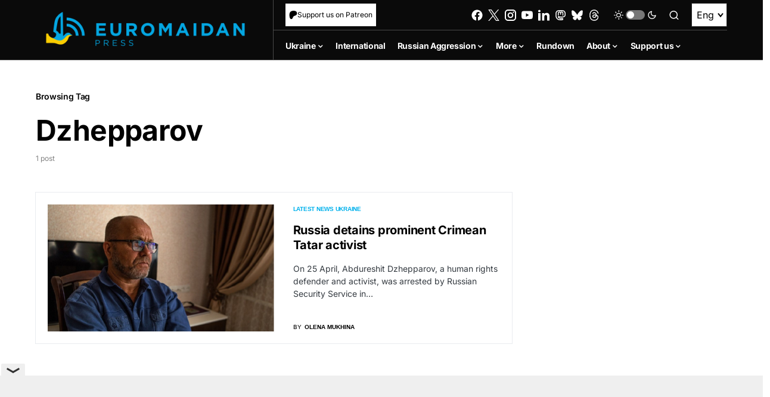

--- FILE ---
content_type: text/html; charset=UTF-8
request_url: https://euromaidanpress.com/tags/dzhepparov/
body_size: 70878
content:
<!doctype html>
<html lang="en-US" itemscope itemtype="https://schema.org/WebSite">
<head>
	<meta charset="UTF-8" />
	<meta name="viewport" content="width=device-width, initial-scale=1" />
	<link rel="profile" href="https://gmpg.org/xfn/11" />

  <!-- wp_head start -->
	<meta name='robots' content='index, follow, max-image-preview:large, max-snippet:-1, max-video-preview:-1' />
	<style>img:is([sizes="auto" i], [sizes^="auto," i]) { contain-intrinsic-size: 3000px 1500px }</style>
	<link rel="alternate" hreflang="en" href="https://euromaidanpress.com/tags/dzhepparov/" />
<link rel="alternate" hreflang="x-default" href="https://euromaidanpress.com/tags/dzhepparov/" />

	<!-- This site is optimized with the Yoast SEO plugin v26.8 - https://yoast.com/product/yoast-seo-wordpress/ -->
	<title>Dzhepparov Archives - Euromaidan Press</title>
	<link rel="canonical" href="https://euromaidanpress.com/tags/dzhepparov/" />
	<meta property="og:locale" content="en_US" />
	<meta property="og:type" content="article" />
	<meta property="og:title" content="Dzhepparov Archives - Euromaidan Press" />
	<meta property="og:url" content="https://euromaidanpress.com/tags/dzhepparov/" />
	<meta property="og:site_name" content="Euromaidan Press" />
	<meta name="twitter:card" content="summary_large_image" />
	<script type="application/ld+json" class="yoast-schema-graph">{"@context":"https://schema.org","@graph":[{"@type":"CollectionPage","@id":"https://euromaidanpress.com/tags/dzhepparov/","url":"https://euromaidanpress.com/tags/dzhepparov/","name":"Dzhepparov Archives - Euromaidan Press","isPartOf":{"@id":"https://euromaidanpress.com/#website"},"primaryImageOfPage":{"@id":"https://euromaidanpress.com/tags/dzhepparov/#primaryimage"},"image":{"@id":"https://euromaidanpress.com/tags/dzhepparov/#primaryimage"},"thumbnailUrl":"https://euromaidanpress.com/wp-content/uploads/2023/04/1603099151_Абдурешит-Джеппаров-1.png","inLanguage":"en-US"},{"@type":"ImageObject","inLanguage":"en-US","@id":"https://euromaidanpress.com/tags/dzhepparov/#primaryimage","url":"https://euromaidanpress.com/wp-content/uploads/2023/04/1603099151_Абдурешит-Джеппаров-1.png","contentUrl":"https://euromaidanpress.com/wp-content/uploads/2023/04/1603099151_Абдурешит-Джеппаров-1.png","width":1200,"height":675,"caption":"The image shows Crimean Tatar activist Abdureshit Dzhepparov. Source: Suspilne"},{"@type":"WebSite","@id":"https://euromaidanpress.com/#website","url":"https://euromaidanpress.com/","name":"Euromaidan Press","description":"Ukraine news and views","potentialAction":[{"@type":"SearchAction","target":{"@type":"EntryPoint","urlTemplate":"https://euromaidanpress.com/?s={search_term_string}"},"query-input":{"@type":"PropertyValueSpecification","valueRequired":true,"valueName":"search_term_string"}}],"inLanguage":"en-US"}]}</script>
	<!-- / Yoast SEO plugin. -->


<link rel='dns-prefetch' href='//static2.euromaidanpress.com' />
<link rel="alternate" type="application/rss+xml" title="Euromaidan Press &raquo; Feed" href="https://euromaidanpress.com/feed/" />
<link rel="alternate" type="application/rss+xml" title="Euromaidan Press &raquo; Comments Feed" href="https://euromaidanpress.com/comments/feed/" />
<link rel="alternate" type="application/rss+xml" title="Euromaidan Press &raquo; Dzhepparov Tag Feed" href="https://euromaidanpress.com/tags/dzhepparov/feed/" />
			<link rel="preload" href="https://static2.euromaidanpress.com/wp-content/plugins/canvas/assets/fonts/canvas-icons.woff" as="font" type="font/woff" crossorigin>
			<script>
window._wpemojiSettings = {"baseUrl":"https:\/\/s.w.org\/images\/core\/emoji\/16.0.1\/72x72\/","ext":".png","svgUrl":"https:\/\/s.w.org\/images\/core\/emoji\/16.0.1\/svg\/","svgExt":".svg","source":{"concatemoji":"https:\/\/euromaidanpress.com\/wp-includes\/js\/wp-emoji-release.min.js?ver=8fdba4b8725180f69d0c1fa458db7e77"}};
/*! This file is auto-generated */
!function(s,n){var o,i,e;function c(e){try{var t={supportTests:e,timestamp:(new Date).valueOf()};sessionStorage.setItem(o,JSON.stringify(t))}catch(e){}}function p(e,t,n){e.clearRect(0,0,e.canvas.width,e.canvas.height),e.fillText(t,0,0);var t=new Uint32Array(e.getImageData(0,0,e.canvas.width,e.canvas.height).data),a=(e.clearRect(0,0,e.canvas.width,e.canvas.height),e.fillText(n,0,0),new Uint32Array(e.getImageData(0,0,e.canvas.width,e.canvas.height).data));return t.every(function(e,t){return e===a[t]})}function u(e,t){e.clearRect(0,0,e.canvas.width,e.canvas.height),e.fillText(t,0,0);for(var n=e.getImageData(16,16,1,1),a=0;a<n.data.length;a++)if(0!==n.data[a])return!1;return!0}function f(e,t,n,a){switch(t){case"flag":return n(e,"\ud83c\udff3\ufe0f\u200d\u26a7\ufe0f","\ud83c\udff3\ufe0f\u200b\u26a7\ufe0f")?!1:!n(e,"\ud83c\udde8\ud83c\uddf6","\ud83c\udde8\u200b\ud83c\uddf6")&&!n(e,"\ud83c\udff4\udb40\udc67\udb40\udc62\udb40\udc65\udb40\udc6e\udb40\udc67\udb40\udc7f","\ud83c\udff4\u200b\udb40\udc67\u200b\udb40\udc62\u200b\udb40\udc65\u200b\udb40\udc6e\u200b\udb40\udc67\u200b\udb40\udc7f");case"emoji":return!a(e,"\ud83e\udedf")}return!1}function g(e,t,n,a){var r="undefined"!=typeof WorkerGlobalScope&&self instanceof WorkerGlobalScope?new OffscreenCanvas(300,150):s.createElement("canvas"),o=r.getContext("2d",{willReadFrequently:!0}),i=(o.textBaseline="top",o.font="600 32px Arial",{});return e.forEach(function(e){i[e]=t(o,e,n,a)}),i}function t(e){var t=s.createElement("script");t.src=e,t.defer=!0,s.head.appendChild(t)}"undefined"!=typeof Promise&&(o="wpEmojiSettingsSupports",i=["flag","emoji"],n.supports={everything:!0,everythingExceptFlag:!0},e=new Promise(function(e){s.addEventListener("DOMContentLoaded",e,{once:!0})}),new Promise(function(t){var n=function(){try{var e=JSON.parse(sessionStorage.getItem(o));if("object"==typeof e&&"number"==typeof e.timestamp&&(new Date).valueOf()<e.timestamp+604800&&"object"==typeof e.supportTests)return e.supportTests}catch(e){}return null}();if(!n){if("undefined"!=typeof Worker&&"undefined"!=typeof OffscreenCanvas&&"undefined"!=typeof URL&&URL.createObjectURL&&"undefined"!=typeof Blob)try{var e="postMessage("+g.toString()+"("+[JSON.stringify(i),f.toString(),p.toString(),u.toString()].join(",")+"));",a=new Blob([e],{type:"text/javascript"}),r=new Worker(URL.createObjectURL(a),{name:"wpTestEmojiSupports"});return void(r.onmessage=function(e){c(n=e.data),r.terminate(),t(n)})}catch(e){}c(n=g(i,f,p,u))}t(n)}).then(function(e){for(var t in e)n.supports[t]=e[t],n.supports.everything=n.supports.everything&&n.supports[t],"flag"!==t&&(n.supports.everythingExceptFlag=n.supports.everythingExceptFlag&&n.supports[t]);n.supports.everythingExceptFlag=n.supports.everythingExceptFlag&&!n.supports.flag,n.DOMReady=!1,n.readyCallback=function(){n.DOMReady=!0}}).then(function(){return e}).then(function(){var e;n.supports.everything||(n.readyCallback(),(e=n.source||{}).concatemoji?t(e.concatemoji):e.wpemoji&&e.twemoji&&(t(e.twemoji),t(e.wpemoji)))}))}((window,document),window._wpemojiSettings);
</script>
<link rel='stylesheet' id='simple_tooltips_style-css' href='https://static2.euromaidanpress.com/wp-content/plugins/simple-tooltips/zebra_tooltips.css?ver=8fdba4b8725180f69d0c1fa458db7e77' media='all' />
<link rel='stylesheet' id='canvas-css' href='https://static2.euromaidanpress.com/wp-content/plugins/canvas/assets/css/canvas.css?ver=2.5.0' media='all' />
<link rel='alternate stylesheet' id='powerkit-icons-css' href='https://static2.euromaidanpress.com/wp-content/plugins/powerkit/assets/fonts/powerkit-icons.woff?ver=3.0.0' as='font' type='font/wof' crossorigin />
<link rel='stylesheet' id='powerkit-css' href='https://static2.euromaidanpress.com/wp-content/plugins/powerkit/assets/css/powerkit.css?ver=3.0.0' media='all' />
<style id='wp-emoji-styles-inline-css'>

	img.wp-smiley, img.emoji {
		display: inline !important;
		border: none !important;
		box-shadow: none !important;
		height: 1em !important;
		width: 1em !important;
		margin: 0 0.07em !important;
		vertical-align: -0.1em !important;
		background: none !important;
		padding: 0 !important;
	}
</style>
<link rel='stylesheet' id='wp-block-library-css' href='https://euromaidanpress.com/wp-includes/css/dist/block-library/style.min.css?ver=8fdba4b8725180f69d0c1fa458db7e77' media='all' />
<style id='classic-theme-styles-inline-css'>
/*! This file is auto-generated */
.wp-block-button__link{color:#fff;background-color:#32373c;border-radius:9999px;box-shadow:none;text-decoration:none;padding:calc(.667em + 2px) calc(1.333em + 2px);font-size:1.125em}.wp-block-file__button{background:#32373c;color:#fff;text-decoration:none}
</style>
<style id='demchco-explore-further-style-inline-css'>
/*!**************************************************************************************************************************************************************************************************************************************************************************************************!*\
  !*** css ./node_modules/css-loader/dist/cjs.js??ruleSet[1].rules[3].use[1]!./node_modules/@wordpress/scripts/node_modules/postcss-loader/dist/cjs.js??ruleSet[1].rules[3].use[2]!./node_modules/sass-loader/dist/cjs.js??ruleSet[1].rules[3].use[3]!./src/blocks/explore-further.php/style.scss ***!
  \**************************************************************************************************************************************************************************************************************************************************************************************************/
.explore-further {
  position: relative;
  display: flex;
  gap: 20px;
  border: 1px solid #00B1EC;
  transition: border-color 0.2s ease;
  padding: 25px;
}
.explore-further:hover h4 {
  color: #00B1EC;
}
@media (max-width: 1365px) {
  .explore-further {
    gap: 10px;
    padding: 15px;
  }
}
@media (max-width: 767px) {
  .explore-further {
    flex-direction: column-reverse;
    gap: 10px;
  }
}
.explore-further__img {
  position: relative;
  flex: 0 0 180px;
}
.explore-further__img img {
  height: auto;
  width: 180px;
}
@media (max-width: 767px) {
  .explore-further__img {
    width: 100%;
    flex: auto;
  }
}
.explore-further__img:after {
  position: absolute;
  top: 0;
  right: 0;
  display: block;
  content: url([data-uri]);
  flex: 34px 0 0;
  height: 34px;
  display: none;
}
@media (max-width: 767px) {
  .explore-further__img:after {
    display: block;
  }
}
.explore-further__body {
  display: flex;
  flex-direction: column;
  gap: 5px;
}
.explore-further__body:after {
  display: block;
  flex: 34px 0 0;
  height: 34px;
  content: url([data-uri]);
}
@media (max-width: 767px) {
  .explore-further__body:after {
    display: none;
  }
}
.explore-further__cat {
  display: block;
  font-family: "Inter";
  font-weight: 600;
  font-size: 0.6875rem;
  color: #00b1ec;
}
.explore-further__title {
  margin-bottom: unset;
  font-family: "Inter";
  font-weight: 500;
  font-size: 1.375rem;
  line-height: 130%;
  color: #000;
  transition: color 0.2s ease;
}
@media (max-width: 1024px) {
  .explore-further__title {
    font-size: 1.125rem;
  }
}
@media (max-width: 576px) {
  .explore-further__title {
    font-size: 1rem;
  }
}
[data-scheme=dark] .explore-further__title {
  color: #fff;
}
.explore-further a {
  position: absolute;
  top: 0;
  left: 0;
  right: 0;
  bottom: 0;
  z-index: 1;
}

/*# sourceMappingURL=style-script.css.map*/
</style>
<style id='demchco-meduza-style-inline-css'>
/*!*************************************************************************************************************************************************************************************************************************************************************************************!*\
  !*** css ./node_modules/css-loader/dist/cjs.js??ruleSet[1].rules[3].use[1]!./node_modules/@wordpress/scripts/node_modules/postcss-loader/dist/cjs.js??ruleSet[1].rules[3].use[2]!./node_modules/sass-loader/dist/cjs.js??ruleSet[1].rules[3].use[3]!./src/blocks/meduza/style.scss ***!
  \*************************************************************************************************************************************************************************************************************************************************************************************/
.cs-scroll-sticky + main .meduza-item {
  scroll-margin-top: 80px;
}

.meduza-blocks__inner {
  background-color: #E0F2FE;
}
.meduza-blocks__items {
  padding: 20px 30px;
}
@media (max-width: 1365px) {
  .meduza-blocks__items {
    padding: 20px;
  }
}
@media (max-width: 576px) {
  .meduza-blocks__items {
    padding: 10px;
  }
}
.meduza-blocks__nav {
  position: sticky;
  z-index: 3;
  top: 60px;
  margin-bottom: 40px;
  padding: 0 20px;
  background-color: #E0F2FE;
  transition: all 0.4s ease;
}
@media (max-width: 1024px) {
  .meduza-blocks__nav {
    top: 60px;
  }
}
.meduza-blocks__nav-title {
  display: flex;
  justify-content: space-between;
  align-items: center;
  margin-bottom: unset;
  padding: 12px 0;
  font-weight: 700;
  font-size: 1.125rem;
  line-height: 125%;
  color: #000;
  cursor: pointer;
}
[data-scheme=dark] .meduza-blocks__nav-title {
  color: #4e4e4e;
}
.meduza-blocks__nav-title::after {
  display: block;
  content: "";
  width: 12px;
  height: 7px;
  background-image: url([data-uri]);
  background-repeat: no-repeat;
  background-size: 100%;
  transition: transform 0.15s ease;
}
.nav-open .meduza-blocks__nav-title::after {
  transform: scaleY(-1);
}
.meduza-blocks__nav-list {
  display: none;
  overflow: hidden;
  list-style: none;
  padding-left: unset;
  padding: 0 20px 12px 0;
  max-height: 400px;
  overflow-y: auto;
}
.meduza-blocks__nav-list::-webkit-scrollbar {
  width: 3px;
  height: 2px;
}
.meduza-blocks__nav-list::-webkit-scrollbar-track {
  background-color: #c7d2d9;
}
.meduza-blocks__nav-list::-webkit-scrollbar-thumb {
  background: #000;
}
.nav-open .meduza-blocks__nav-list {
  display: block;
}
.meduza-blocks__nav-list li {
  padding: 10px 0;
  border-bottom: 1px solid rgba(0, 0, 0, 0.08);
  font-family: "Inter";
  font-weight: 600;
  font-size: 14px;
  line-height: 125%;
  color: #000;
  cursor: pointer;
  transition: color 0.3s ease;
  overflow: hidden;
  text-overflow: ellipsis;
  white-space: nowrap;
}
[data-scheme=dark] .meduza-blocks__nav-list li {
  color: #4e4e4e;
}
.meduza-blocks__nav-list li:hover {
  color: #385898;
}
.meduza-blocks__nav-list li:last-child {
  border-bottom: unset;
}
.meduza-blocks__nav:after {
  position: absolute;
  right: 0;
  bottom: 0;
  z-index: 1;
  display: block;
  content: "";
  width: 25px;
  height: 15px;
  background-color: #E0F2FE;
}

.meduza-item {
  scroll-margin-top: 130px;
  margin-top: 30px;
  padding: 40px 20px;
  background-color: #ffffff;
}
[data-scheme=dark] .meduza-item {
  background-color: #1c1c1c;
  color: #fff;
}
.meduza-item:first-child {
  margin-top: unset;
}
@media (max-width: 1024px) {
  .meduza-item {
    padding: 40px 20px;
  }
}
@media (max-width: 576px) {
  .meduza-item {
    margin-top: 20px;
    padding: 32px 10px;
  }
}
.meduza-item__header {
  text-align: center;
}
.meduza-item span {
  font-family: "Inter";
  font-weight: 700;
  font-size: 1.125rem;
  line-height: 125%;
}
.meduza-item__title {
  text-align: center;
  margin-bottom: 40px;
  padding-top: 5px;
  padding-bottom: 40px;
  font-family: "Inter";
  font-weight: 700;
  font-size: 1.125rem;
  line-height: 125%;
  border-bottom: 1px solid #E0F2FE;
}
@media (max-width: 576px) {
  .meduza-item__title {
    margin-bottom: 32px;
    padding-bottom: 32px;
  }
}
[data-scheme=dark] .meduza-item__content {
  color: #fff;
}
.single .meduza-item__content a {
  transition: color 0.2s ease;
}
.single .meduza-item__content a:hover {
  color: #000 !important;
}
.meduza-item__content blockquote {
  padding: 40px 30px;
  background-color: #f8f9fa;
  color: #000;
}
[data-scheme=dark] .meduza-item__content blockquote {
  color: #4e4e4e;
}
.meduza-item__content blockquote p {
  margin-bottom: unset;
}
.meduza-item__content figure {
  width: 100% !important;
  margin-top: 40px;
  cursor: pointer;
}
.meduza-item__content figure img {
  width: 100%;
}
.meduza-item__content figure figcaption.wp-caption-text {
  font-family: "Inter";
  text-align: center;
  margin: 6px 0 0;
}
.meduza-item__content p:last-child {
  margin-bottom: unset;
}

.explore-item {
  background-color: #fff;
  padding: 0 20px 30px 20px;
}
[data-scheme=dark] .explore-item {
  margin-top: -1px;
  background-color: #1c1c1c;
  color: #fff;
}
@media (max-width: 576px) {
  .explore-item {
    padding: 0 15px 25px;
  }
}
.explore-item__wrap {
  padding: 25px;
  border: 1px solid #00B1EC;
  position: relative;
  display: flex;
  gap: 20px;
  transition: border-color 0.2s ease;
}
.explore-item__wrap:hover {
  border-color: #385898;
}
.explore-item__wrap:hover h4 {
  color: #00B1EC;
}
@media (max-width: 1365px) {
  .explore-item__wrap {
    padding: 15px;
  }
}
@media (max-width: 767px) {
  .explore-item__wrap {
    flex-direction: column-reverse;
    gap: 10px;
  }
}
.explore-item__img {
  position: relative;
  flex: 0 0 180px;
}
.explore-item__img img {
  height: auto;
  width: 180px;
}
@media (max-width: 767px) {
  .explore-item__img {
    width: 100%;
    flex: auto;
  }
}
.explore-item__img:after {
  position: absolute;
  top: 0;
  right: 0;
  display: block;
  content: url([data-uri]);
  flex: 34px 0 0;
  height: 34px;
  display: none;
}
@media (max-width: 767px) {
  .explore-item__img:after {
    display: block;
  }
}
.explore-item__body {
  display: flex;
  flex-direction: column;
  gap: 5px;
}
.explore-item__body:after {
  display: block;
  flex: 34px 0 0;
  height: 34px;
  content: url([data-uri]);
}
@media (max-width: 767px) {
  .explore-item__body:after {
    display: none;
  }
}
.explore-item__cat {
  display: block;
  font-family: "Inter";
  font-weight: 600;
  font-size: 0.875rem;
  color: #00b1ec;
}
.explore-item__title {
  margin-bottom: unset;
  font-family: "Inter";
  font-weight: 500;
  font-size: 1.375rem;
  line-height: 130%;
  color: #000;
  transition: color 0.2s ease;
}
@media (max-width: 1365px) {
  .explore-item__title {
    font-size: 1.125rem;
  }
}
@media (max-width: 767px) {
  .explore-item__title {
    font-size: 1rem;
  }
}
[data-scheme=dark] .explore-item__title {
  color: #fff;
}
.explore-item a {
  position: absolute;
  top: 0;
  left: 0;
  right: 0;
  bottom: 0;
  z-index: 1;
}

.meduza-lightbox {
  display: none;
  align-items: center;
  flex-direction: column;
  justify-content: center;
  position: fixed;
  z-index: 1000;
  left: 0;
  top: 0;
  z-index: 10000000;
  width: 100%;
  height: 100%;
  overflow: auto;
  background-color: rgba(0, 0, 0, 0.9);
}
.meduza-lightbox__content {
  margin: auto;
  display: block;
  width: 60vw;
  height: auto;
  animation: fadeIn 0.3s;
  margin-top: 0;
  margin-bottom: 0;
  transition: transform 0.3s ease-in-out;
}
.meduza-lightbox__caption {
  color: #fff;
  text-align: center;
  padding: 10px 0;
}
.meduza-lightbox__close {
  position: absolute;
  top: 20px;
  right: 35px;
  z-index: 10;
  color: #fff;
  font-size: 40px;
  font-weight: bold;
  cursor: pointer;
}

@keyframes fadeIn {
  from {
    opacity: 0;
  }
  to {
    opacity: 1;
  }
}

/*# sourceMappingURL=style-script.css.map*/
</style>
<style id='demchco-read-also-style-inline-css'>
/*!****************************************************************************************************************************************************************************************************************************************************************************************!*\
  !*** css ./node_modules/css-loader/dist/cjs.js??ruleSet[1].rules[3].use[1]!./node_modules/@wordpress/scripts/node_modules/postcss-loader/dist/cjs.js??ruleSet[1].rules[3].use[2]!./node_modules/sass-loader/dist/cjs.js??ruleSet[1].rules[3].use[3]!./src/blocks/read-also/style.scss ***!
  \****************************************************************************************************************************************************************************************************************************************************************************************/
.read-also {
  background-color: #fff;
}
[data-scheme=dark] .read-also {
  background-color: #1c1c1c;
}
.read-also__inner {
  padding: 20px 25px;
  border: 1px solid #00B1EC;
}
@media (max-width: 1024px) {
  .read-also__inner {
    padding: 15px;
  }
}
.read-also__headline {
  margin-bottom: unset;
  font-family: "Inter";
  font-weight: 600;
  font-size: 1.375rem !important;
  line-height: 125%;
}
.read-also__list {
  margin-bottom: unset;
  list-style: none;
  padding-left: 0;
}
.read-also__list li {
  position: relative;
  padding: 16px 44px 16px 0;
  border-bottom: 1px solid rgba(0, 0, 0, 0.08);
}
@media (max-width: 1365px) {
  .read-also__list li {
    font-size: 14px;
  }
}
[data-scheme=dark] .read-also__list li {
  border-bottom: 1px solid rgba(255, 255, 255, 0.15);
}
.read-also__list li:after {
  position: absolute;
  top: 8px;
  right: 0;
  display: block;
  content: url([data-uri]);
  flex: 34px 0 0;
  height: 34px;
}
.read-also__list li:last-child {
  border-bottom: unset;
}
.read-also__suptitle {
  display: block;
  width: 100%;
  margin-bottom: 5px;
  font-family: "Inter";
  font-weight: 600;
  font-size: 0.6875rem;
  line-height: 120%;
  color: #00B1EC;
  transition: color 0.2s ease;
}
.read-also__title h3 {
  display: block;
  width: 100%;
  font-weight: 600;
  font-size: 1rem !important;
  color: #000;
  transition: color 0.2s ease;
  margin-bottom: unset;
  cursor: pointer;
}
@media (max-width: 1024px) {
  .read-also__title h3 {
    font-size: 0.875rem;
  }
}
.read-also__title h3:hover {
  color: #00B1EC;
}
[data-scheme=dark] .read-also__title h3 {
  color: #fff;
}
[data-scheme=dark] .read-also__title h3:hover {
  color: #00B1EC;
}

/*# sourceMappingURL=style-script.css.map*/
</style>
<style id='co-authors-plus-coauthors-style-inline-css'>
.wp-block-co-authors-plus-coauthors.is-layout-flow [class*=wp-block-co-authors-plus]{display:inline}

</style>
<style id='co-authors-plus-avatar-style-inline-css'>
.wp-block-co-authors-plus-avatar :where(img){height:auto;max-width:100%;vertical-align:bottom}.wp-block-co-authors-plus-coauthors.is-layout-flow .wp-block-co-authors-plus-avatar :where(img){vertical-align:middle}.wp-block-co-authors-plus-avatar:is(.alignleft,.alignright){display:table}.wp-block-co-authors-plus-avatar.aligncenter{display:table;margin-inline:auto}

</style>
<style id='co-authors-plus-image-style-inline-css'>
.wp-block-co-authors-plus-image{margin-bottom:0}.wp-block-co-authors-plus-image :where(img){height:auto;max-width:100%;vertical-align:bottom}.wp-block-co-authors-plus-coauthors.is-layout-flow .wp-block-co-authors-plus-image :where(img){vertical-align:middle}.wp-block-co-authors-plus-image:is(.alignfull,.alignwide) :where(img){width:100%}.wp-block-co-authors-plus-image:is(.alignleft,.alignright){display:table}.wp-block-co-authors-plus-image.aligncenter{display:table;margin-inline:auto}

</style>
<link rel='stylesheet' id='canvas-block-alert-style-css' href='https://static2.euromaidanpress.com/wp-content/plugins/canvas/components/basic-elements/block-alert/block.css?ver=1750084756' media='all' />
<link rel='stylesheet' id='canvas-block-progress-style-css' href='https://static2.euromaidanpress.com/wp-content/plugins/canvas/components/basic-elements/block-progress/block.css?ver=1750084756' media='all' />
<link rel='stylesheet' id='canvas-block-collapsibles-style-css' href='https://static2.euromaidanpress.com/wp-content/plugins/canvas/components/basic-elements/block-collapsibles/block.css?ver=1750084756' media='all' />
<link rel='stylesheet' id='canvas-block-tabs-style-css' href='https://static2.euromaidanpress.com/wp-content/plugins/canvas/components/basic-elements/block-tabs/block.css?ver=1750084756' media='all' />
<link rel='stylesheet' id='canvas-block-section-heading-style-css' href='https://static2.euromaidanpress.com/wp-content/plugins/canvas/components/basic-elements/block-section-heading/block.css?ver=1750084756' media='all' />
<link rel='stylesheet' id='canvas-block-row-style-css' href='https://static2.euromaidanpress.com/wp-content/plugins/canvas/components/layout-blocks/block-row/block-row.css?ver=1750084756' media='all' />
<link rel='stylesheet' id='canvas-justified-gallery-block-style-css' href='https://static2.euromaidanpress.com/wp-content/plugins/canvas/components/justified-gallery/block/block-justified-gallery.css?ver=1750084756' media='all' />
<link rel='stylesheet' id='canvas-slider-gallery-block-style-css' href='https://static2.euromaidanpress.com/wp-content/plugins/canvas/components/slider-gallery/block/block-slider-gallery.css?ver=1750084756' media='all' />
<link rel='stylesheet' id='canvas-block-posts-sidebar-css' href='https://static2.euromaidanpress.com/wp-content/plugins/canvas/components/posts/block-posts-sidebar/block-posts-sidebar.css?ver=1750084756' media='all' />
<style id='global-styles-inline-css'>
:root{--wp--preset--aspect-ratio--square: 1;--wp--preset--aspect-ratio--4-3: 4/3;--wp--preset--aspect-ratio--3-4: 3/4;--wp--preset--aspect-ratio--3-2: 3/2;--wp--preset--aspect-ratio--2-3: 2/3;--wp--preset--aspect-ratio--16-9: 16/9;--wp--preset--aspect-ratio--9-16: 9/16;--wp--preset--color--black: #000000;--wp--preset--color--cyan-bluish-gray: #abb8c3;--wp--preset--color--white: #FFFFFF;--wp--preset--color--pale-pink: #f78da7;--wp--preset--color--vivid-red: #cf2e2e;--wp--preset--color--luminous-vivid-orange: #ff6900;--wp--preset--color--luminous-vivid-amber: #fcb900;--wp--preset--color--light-green-cyan: #7bdcb5;--wp--preset--color--vivid-green-cyan: #00d084;--wp--preset--color--pale-cyan-blue: #8ed1fc;--wp--preset--color--vivid-cyan-blue: #0693e3;--wp--preset--color--vivid-purple: #9b51e0;--wp--preset--color--blue: #59BACC;--wp--preset--color--green: #58AD69;--wp--preset--color--orange: #FFBC49;--wp--preset--color--red: #e32c26;--wp--preset--color--gray-50: #f8f9fa;--wp--preset--color--gray-100: #f8f9fb;--wp--preset--color--gray-200: #e9ecef;--wp--preset--color--secondary: #818181;--wp--preset--gradient--vivid-cyan-blue-to-vivid-purple: linear-gradient(135deg,rgba(6,147,227,1) 0%,rgb(155,81,224) 100%);--wp--preset--gradient--light-green-cyan-to-vivid-green-cyan: linear-gradient(135deg,rgb(122,220,180) 0%,rgb(0,208,130) 100%);--wp--preset--gradient--luminous-vivid-amber-to-luminous-vivid-orange: linear-gradient(135deg,rgba(252,185,0,1) 0%,rgba(255,105,0,1) 100%);--wp--preset--gradient--luminous-vivid-orange-to-vivid-red: linear-gradient(135deg,rgba(255,105,0,1) 0%,rgb(207,46,46) 100%);--wp--preset--gradient--very-light-gray-to-cyan-bluish-gray: linear-gradient(135deg,rgb(238,238,238) 0%,rgb(169,184,195) 100%);--wp--preset--gradient--cool-to-warm-spectrum: linear-gradient(135deg,rgb(74,234,220) 0%,rgb(151,120,209) 20%,rgb(207,42,186) 40%,rgb(238,44,130) 60%,rgb(251,105,98) 80%,rgb(254,248,76) 100%);--wp--preset--gradient--blush-light-purple: linear-gradient(135deg,rgb(255,206,236) 0%,rgb(152,150,240) 100%);--wp--preset--gradient--blush-bordeaux: linear-gradient(135deg,rgb(254,205,165) 0%,rgb(254,45,45) 50%,rgb(107,0,62) 100%);--wp--preset--gradient--luminous-dusk: linear-gradient(135deg,rgb(255,203,112) 0%,rgb(199,81,192) 50%,rgb(65,88,208) 100%);--wp--preset--gradient--pale-ocean: linear-gradient(135deg,rgb(255,245,203) 0%,rgb(182,227,212) 50%,rgb(51,167,181) 100%);--wp--preset--gradient--electric-grass: linear-gradient(135deg,rgb(202,248,128) 0%,rgb(113,206,126) 100%);--wp--preset--gradient--midnight: linear-gradient(135deg,rgb(2,3,129) 0%,rgb(40,116,252) 100%);--wp--preset--font-size--small: 13px;--wp--preset--font-size--medium: 20px;--wp--preset--font-size--large: 36px;--wp--preset--font-size--x-large: 42px;--wp--preset--spacing--20: 0.44rem;--wp--preset--spacing--30: 0.67rem;--wp--preset--spacing--40: 1rem;--wp--preset--spacing--50: 1.5rem;--wp--preset--spacing--60: 2.25rem;--wp--preset--spacing--70: 3.38rem;--wp--preset--spacing--80: 5.06rem;--wp--preset--shadow--natural: 6px 6px 9px rgba(0, 0, 0, 0.2);--wp--preset--shadow--deep: 12px 12px 50px rgba(0, 0, 0, 0.4);--wp--preset--shadow--sharp: 6px 6px 0px rgba(0, 0, 0, 0.2);--wp--preset--shadow--outlined: 6px 6px 0px -3px rgba(255, 255, 255, 1), 6px 6px rgba(0, 0, 0, 1);--wp--preset--shadow--crisp: 6px 6px 0px rgba(0, 0, 0, 1);}:where(.is-layout-flex){gap: 0.5em;}:where(.is-layout-grid){gap: 0.5em;}body .is-layout-flex{display: flex;}.is-layout-flex{flex-wrap: wrap;align-items: center;}.is-layout-flex > :is(*, div){margin: 0;}body .is-layout-grid{display: grid;}.is-layout-grid > :is(*, div){margin: 0;}:where(.wp-block-columns.is-layout-flex){gap: 2em;}:where(.wp-block-columns.is-layout-grid){gap: 2em;}:where(.wp-block-post-template.is-layout-flex){gap: 1.25em;}:where(.wp-block-post-template.is-layout-grid){gap: 1.25em;}.has-black-color{color: var(--wp--preset--color--black) !important;}.has-cyan-bluish-gray-color{color: var(--wp--preset--color--cyan-bluish-gray) !important;}.has-white-color{color: var(--wp--preset--color--white) !important;}.has-pale-pink-color{color: var(--wp--preset--color--pale-pink) !important;}.has-vivid-red-color{color: var(--wp--preset--color--vivid-red) !important;}.has-luminous-vivid-orange-color{color: var(--wp--preset--color--luminous-vivid-orange) !important;}.has-luminous-vivid-amber-color{color: var(--wp--preset--color--luminous-vivid-amber) !important;}.has-light-green-cyan-color{color: var(--wp--preset--color--light-green-cyan) !important;}.has-vivid-green-cyan-color{color: var(--wp--preset--color--vivid-green-cyan) !important;}.has-pale-cyan-blue-color{color: var(--wp--preset--color--pale-cyan-blue) !important;}.has-vivid-cyan-blue-color{color: var(--wp--preset--color--vivid-cyan-blue) !important;}.has-vivid-purple-color{color: var(--wp--preset--color--vivid-purple) !important;}.has-black-background-color{background-color: var(--wp--preset--color--black) !important;}.has-cyan-bluish-gray-background-color{background-color: var(--wp--preset--color--cyan-bluish-gray) !important;}.has-white-background-color{background-color: var(--wp--preset--color--white) !important;}.has-pale-pink-background-color{background-color: var(--wp--preset--color--pale-pink) !important;}.has-vivid-red-background-color{background-color: var(--wp--preset--color--vivid-red) !important;}.has-luminous-vivid-orange-background-color{background-color: var(--wp--preset--color--luminous-vivid-orange) !important;}.has-luminous-vivid-amber-background-color{background-color: var(--wp--preset--color--luminous-vivid-amber) !important;}.has-light-green-cyan-background-color{background-color: var(--wp--preset--color--light-green-cyan) !important;}.has-vivid-green-cyan-background-color{background-color: var(--wp--preset--color--vivid-green-cyan) !important;}.has-pale-cyan-blue-background-color{background-color: var(--wp--preset--color--pale-cyan-blue) !important;}.has-vivid-cyan-blue-background-color{background-color: var(--wp--preset--color--vivid-cyan-blue) !important;}.has-vivid-purple-background-color{background-color: var(--wp--preset--color--vivid-purple) !important;}.has-black-border-color{border-color: var(--wp--preset--color--black) !important;}.has-cyan-bluish-gray-border-color{border-color: var(--wp--preset--color--cyan-bluish-gray) !important;}.has-white-border-color{border-color: var(--wp--preset--color--white) !important;}.has-pale-pink-border-color{border-color: var(--wp--preset--color--pale-pink) !important;}.has-vivid-red-border-color{border-color: var(--wp--preset--color--vivid-red) !important;}.has-luminous-vivid-orange-border-color{border-color: var(--wp--preset--color--luminous-vivid-orange) !important;}.has-luminous-vivid-amber-border-color{border-color: var(--wp--preset--color--luminous-vivid-amber) !important;}.has-light-green-cyan-border-color{border-color: var(--wp--preset--color--light-green-cyan) !important;}.has-vivid-green-cyan-border-color{border-color: var(--wp--preset--color--vivid-green-cyan) !important;}.has-pale-cyan-blue-border-color{border-color: var(--wp--preset--color--pale-cyan-blue) !important;}.has-vivid-cyan-blue-border-color{border-color: var(--wp--preset--color--vivid-cyan-blue) !important;}.has-vivid-purple-border-color{border-color: var(--wp--preset--color--vivid-purple) !important;}.has-vivid-cyan-blue-to-vivid-purple-gradient-background{background: var(--wp--preset--gradient--vivid-cyan-blue-to-vivid-purple) !important;}.has-light-green-cyan-to-vivid-green-cyan-gradient-background{background: var(--wp--preset--gradient--light-green-cyan-to-vivid-green-cyan) !important;}.has-luminous-vivid-amber-to-luminous-vivid-orange-gradient-background{background: var(--wp--preset--gradient--luminous-vivid-amber-to-luminous-vivid-orange) !important;}.has-luminous-vivid-orange-to-vivid-red-gradient-background{background: var(--wp--preset--gradient--luminous-vivid-orange-to-vivid-red) !important;}.has-very-light-gray-to-cyan-bluish-gray-gradient-background{background: var(--wp--preset--gradient--very-light-gray-to-cyan-bluish-gray) !important;}.has-cool-to-warm-spectrum-gradient-background{background: var(--wp--preset--gradient--cool-to-warm-spectrum) !important;}.has-blush-light-purple-gradient-background{background: var(--wp--preset--gradient--blush-light-purple) !important;}.has-blush-bordeaux-gradient-background{background: var(--wp--preset--gradient--blush-bordeaux) !important;}.has-luminous-dusk-gradient-background{background: var(--wp--preset--gradient--luminous-dusk) !important;}.has-pale-ocean-gradient-background{background: var(--wp--preset--gradient--pale-ocean) !important;}.has-electric-grass-gradient-background{background: var(--wp--preset--gradient--electric-grass) !important;}.has-midnight-gradient-background{background: var(--wp--preset--gradient--midnight) !important;}.has-small-font-size{font-size: var(--wp--preset--font-size--small) !important;}.has-medium-font-size{font-size: var(--wp--preset--font-size--medium) !important;}.has-large-font-size{font-size: var(--wp--preset--font-size--large) !important;}.has-x-large-font-size{font-size: var(--wp--preset--font-size--x-large) !important;}
:where(.wp-block-post-template.is-layout-flex){gap: 1.25em;}:where(.wp-block-post-template.is-layout-grid){gap: 1.25em;}
:where(.wp-block-columns.is-layout-flex){gap: 2em;}:where(.wp-block-columns.is-layout-grid){gap: 2em;}
:root :where(.wp-block-pullquote){font-size: 1.5em;line-height: 1.6;}
</style>
<link rel='stylesheet' id='absolute-reviews-css' href='https://static2.euromaidanpress.com/wp-content/plugins/absolute-reviews/public/css/absolute-reviews-public.css?ver=1.1.6' media='all' />
<link rel='stylesheet' id='advanced-popups-css' href='https://static2.euromaidanpress.com/wp-content/plugins/advanced-popups/public/css/advanced-popups-public.css?ver=1.2.2' media='all' />
<link rel='stylesheet' id='canvas-block-heading-style-css' href='https://static2.euromaidanpress.com/wp-content/plugins/canvas/components/content-formatting/block-heading/block.css?ver=1750084756' media='all' />
<link rel='stylesheet' id='canvas-block-list-style-css' href='https://static2.euromaidanpress.com/wp-content/plugins/canvas/components/content-formatting/block-list/block.css?ver=1750084756' media='all' />
<link rel='stylesheet' id='canvas-block-paragraph-style-css' href='https://static2.euromaidanpress.com/wp-content/plugins/canvas/components/content-formatting/block-paragraph/block.css?ver=1750084756' media='all' />
<link rel='stylesheet' id='canvas-block-separator-style-css' href='https://static2.euromaidanpress.com/wp-content/plugins/canvas/components/content-formatting/block-separator/block.css?ver=1750084756' media='all' />
<link rel='stylesheet' id='canvas-block-group-style-css' href='https://static2.euromaidanpress.com/wp-content/plugins/canvas/components/basic-elements/block-group/block.css?ver=1750084756' media='all' />
<link rel='stylesheet' id='canvas-block-cover-style-css' href='https://static2.euromaidanpress.com/wp-content/plugins/canvas/components/basic-elements/block-cover/block.css?ver=1750084756' media='all' />
<link rel='stylesheet' id='fontawesome-css' href='https://static2.euromaidanpress.com/wp-content/plugins/olevmedia-shortcodes/assets/css/font-awesome.min.css?ver=8fdba4b8725180f69d0c1fa458db7e77' media='all' />
<link rel='stylesheet' id='omsc-shortcodes-css' href='https://static2.euromaidanpress.com/wp-content/plugins/olevmedia-shortcodes/assets/css/shortcodes.css?ver=8fdba4b8725180f69d0c1fa458db7e77' media='all' />
<link rel='stylesheet' id='omsc-shortcodes-tablet-css' href='https://static2.euromaidanpress.com/wp-content/plugins/olevmedia-shortcodes/assets/css/shortcodes-tablet.css?ver=8fdba4b8725180f69d0c1fa458db7e77' media='screen and (min-width: 768px) and (max-width: 959px)' />
<link rel='stylesheet' id='omsc-shortcodes-mobile-css' href='https://static2.euromaidanpress.com/wp-content/plugins/olevmedia-shortcodes/assets/css/shortcodes-mobile.css?ver=8fdba4b8725180f69d0c1fa458db7e77' media='screen and (max-width: 767px)' />
<link rel='stylesheet' id='powerkit-author-box-css' href='https://static2.euromaidanpress.com/wp-content/plugins/powerkit/modules/author-box/public/css/public-powerkit-author-box.css?ver=3.0.0' media='all' />
<link rel='stylesheet' id='powerkit-basic-elements-css' href='https://static2.euromaidanpress.com/wp-content/plugins/powerkit/modules/basic-elements/public/css/public-powerkit-basic-elements.css?ver=3.0.0' media='screen' />
<link rel='stylesheet' id='powerkit-coming-soon-css' href='https://static2.euromaidanpress.com/wp-content/plugins/powerkit/modules/coming-soon/public/css/public-powerkit-coming-soon.css?ver=3.0.0' media='all' />
<link rel='stylesheet' id='powerkit-content-formatting-css' href='https://static2.euromaidanpress.com/wp-content/plugins/powerkit/modules/content-formatting/public/css/public-powerkit-content-formatting.css?ver=3.0.0' media='all' />
<link rel='stylesheet' id='powerkit-сontributors-css' href='https://static2.euromaidanpress.com/wp-content/plugins/powerkit/modules/contributors/public/css/public-powerkit-contributors.css?ver=3.0.0' media='all' />
<link rel='stylesheet' id='powerkit-facebook-css' href='https://static2.euromaidanpress.com/wp-content/plugins/powerkit/modules/facebook/public/css/public-powerkit-facebook.css?ver=3.0.0' media='all' />
<link rel='stylesheet' id='powerkit-featured-categories-css' href='https://static2.euromaidanpress.com/wp-content/plugins/powerkit/modules/featured-categories/public/css/public-powerkit-featured-categories.css?ver=3.0.0' media='all' />
<link rel='stylesheet' id='powerkit-inline-posts-css' href='https://static2.euromaidanpress.com/wp-content/plugins/powerkit/modules/inline-posts/public/css/public-powerkit-inline-posts.css?ver=3.0.0' media='all' />
<link rel='stylesheet' id='powerkit-instagram-css' href='https://static2.euromaidanpress.com/wp-content/plugins/powerkit/modules/instagram/public/css/public-powerkit-instagram.css?ver=3.0.0' media='all' />
<link rel='stylesheet' id='powerkit-justified-gallery-css' href='https://static2.euromaidanpress.com/wp-content/plugins/powerkit/modules/justified-gallery/public/css/public-powerkit-justified-gallery.css?ver=3.0.0' media='all' />
<link rel='stylesheet' id='powerkit-pinterest-css' href='https://static2.euromaidanpress.com/wp-content/plugins/powerkit/modules/pinterest/public/css/public-powerkit-pinterest.css?ver=3.0.0' media='all' />
<link rel='stylesheet' id='powerkit-scroll-to-top-css' href='https://static2.euromaidanpress.com/wp-content/plugins/powerkit/modules/scroll-to-top/public/css/public-powerkit-scroll-to-top.css?ver=3.0.0' media='all' />
<link rel='stylesheet' id='powerkit-slider-gallery-css' href='https://static2.euromaidanpress.com/wp-content/plugins/powerkit/modules/slider-gallery/public/css/public-powerkit-slider-gallery.css?ver=3.0.0' media='all' />
<link rel='stylesheet' id='powerkit-twitter-css' href='https://static2.euromaidanpress.com/wp-content/plugins/powerkit/modules/twitter/public/css/public-powerkit-twitter.css?ver=3.0.0' media='all' />
<link rel='stylesheet' id='powerkit-widget-about-css' href='https://static2.euromaidanpress.com/wp-content/plugins/powerkit/modules/widget-about/public/css/public-powerkit-widget-about.css?ver=3.0.0' media='all' />
<link rel='stylesheet' id='comment_styles-css' href='https://static2.euromaidanpress.com/wp-content/plugins/wp-discourse/lib/../css/comments.css?ver=1763988751' media='all' />
<link rel='stylesheet' id='wpml-blocks-css' href='https://static2.euromaidanpress.com/wp-content/plugins/sitepress-multilingual-cms/dist/css/blocks/styles.css?ver=4.6.11' media='all' />
<link rel='stylesheet' id='wpProQuiz_front_style-css' href='https://static2.euromaidanpress.com/wp-content/plugins/wp-pro-quiz/css/wpProQuiz_front.css?ver=0.42' media='all' />
<link rel='stylesheet' id='csco-styles-css' href='https://euromaidanpress.com/wp-content/themes/newsblock/style.min.css?ver=1.2.2' media='all' />
<style id='csco-styles-inline-css'>
.searchwp-live-search-no-min-chars:after { content: "Continue typing" }
</style>
<link rel='stylesheet' id='csco-helper-css' href='https://euromaidanpress.com/wp-content/themes/newsblock/assets/css/helper.css?ver=1.2.2' media='all' />
<link rel='stylesheet' id='slb_core-css' href='https://static2.euromaidanpress.com/wp-content/plugins/simple-lightbox/client/css/app.css?ver=2.9.4' media='all' />
<link rel='stylesheet' id='searchwp-forms-css' href='https://static2.euromaidanpress.com/wp-content/plugins/searchwp-live-ajax-search/assets/styles/frontend/search-forms.min.css?ver=1.8.6' media='all' />
<link rel='stylesheet' id='searchwp-live-search-css' href='https://static2.euromaidanpress.com/wp-content/plugins/searchwp-live-ajax-search/assets/styles/style.min.css?ver=1.8.6' media='all' />
<style id='searchwp-live-search-inline-css'>
.searchwp-live-search-result .searchwp-live-search-result--title a {
  font-size: 16px;
}
.searchwp-live-search-result .searchwp-live-search-result--price {
  font-size: 14px;
}
.searchwp-live-search-result .searchwp-live-search-result--add-to-cart .button {
  font-size: 14px;
}

</style>
<link rel='stylesheet' id='tablepress-default-css' href='https://euromaidanpress.com/wp-content/uploads/tablepress-combined.min.css?ver=69' media='all' />
<link rel='stylesheet' id='csco_child_css-css' href='https://euromaidanpress.com/wp-content/themes/newsblock-child/style.css?ver=1.0.2' media='all' />
<script src="https://euromaidanpress.com/wp-includes/js/jquery/jquery.min.js?ver=3.7.1" id="jquery-core-js"></script>
<script src="https://euromaidanpress.com/wp-includes/js/jquery/jquery-migrate.min.js?ver=3.4.1" id="jquery-migrate-js"></script>
<script id="wpml-cookie-js-extra">
var wpml_cookies = {"wp-wpml_current_language":{"value":"en","expires":1,"path":"\/"}};
var wpml_cookies = {"wp-wpml_current_language":{"value":"en","expires":1,"path":"\/"}};
</script>
<script src="https://static2.euromaidanpress.com/wp-content/plugins/sitepress-multilingual-cms/res/js/cookies/language-cookie.js?ver=4.6.11" id="wpml-cookie-js" defer data-wp-strategy="defer"></script>
<script src="https://euromaidanpress.com/wp-content/themes/newsblock/build/blocks/explore-further.php/script.js?ver=99a3d2ca6f44eaa8951f" id="demchco-explore-further-script-js"></script>
<script src="https://euromaidanpress.com/wp-content/themes/newsblock/build/blocks/meduza/script.js?ver=707fabcc7e9ccf45c625" id="demchco-meduza-script-js"></script>
<script src="https://euromaidanpress.com/wp-content/themes/newsblock/build/blocks/read-also/script.js?ver=3acf7e0c3df3cd2f2ae3" id="demchco-read-also-script-js"></script>
<script src="https://static2.euromaidanpress.com/wp-content/plugins/advanced-popups/public/js/advanced-popups-public.js?ver=1.2.2" id="advanced-popups-js"></script>

<!-- OG: 3.3.8 -->
<meta property="og:image" content="https://euromaidanpress.com/wp-content/uploads/2023/05/cropped-logo_broadcast3.png"><meta property="og:type" content="website"><meta property="og:locale" content="en_US"><meta property="og:site_name" content="Euromaidan Press"><meta property="og:url" content="https://euromaidanpress.com/tags/dzhepparov/"><meta property="og:title" content="Dzhepparov Archives - Euromaidan Press">

<meta property="twitter:partner" content="ogwp"><meta property="twitter:title" content="Dzhepparov Archives - Euromaidan Press"><meta property="twitter:url" content="https://euromaidanpress.com/tags/dzhepparov/">
<meta itemprop="image" content="https://euromaidanpress.com/wp-content/uploads/2023/05/cropped-logo_broadcast3.png"><meta itemprop="name" content="Dzhepparov Archives - Euromaidan Press">
<!-- /OG -->

<link rel="https://api.w.org/" href="https://euromaidanpress.com/wp-json/" /><link rel="alternate" title="JSON" type="application/json" href="https://euromaidanpress.com/wp-json/wp/v2/tags/10608" /><link rel="EditURI" type="application/rsd+xml" title="RSD" href="https://euromaidanpress.com/xmlrpc.php?rsd" />

		<link rel="preload" href="https://static2.euromaidanpress.com/wp-content/plugins/absolute-reviews/fonts/absolute-reviews-icons.woff" as="font" type="font/woff" crossorigin>
				<link rel="preload" href="https://static2.euromaidanpress.com/wp-content/plugins/advanced-popups/fonts/advanced-popups-icons.woff" as="font" type="font/woff" crossorigin>
		<meta property="fb:app_id" content="1887002135110609"/><meta name="generator" content="WPML ver:4.6.11 stt:1,2;" />
<!-- HFCM by 99 Robots - Snippet # 2: Сhartbeat -->
<script type='text/javascript'>
    (function() {
        /** CONFIGURATION START **/
        var _sf_async_config = window._sf_async_config = (window._sf_async_config || {});
        _sf_async_config.uid = 67212; //CHANGE THIS TO YOUR ACCOUNT ID
        _sf_async_config.domain = 'euromaidanpress.com'; //CHANGE THIS TO YOUR SITE ID
        _sf_async_config.useCanonical = true;
        _sf_async_config.useCanonicalDomain = true;
        _sf_async_config.flickerControl = false;
        var sectionMetas = document.querySelectorAll('meta[property="article:section"]');
    		var sections = Array.from(sectionMetas).map(meta => meta.content).join(', ');
    		_sf_async_config.sections = sections || ''
        _sf_async_config.authors = document.querySelector('meta[name="author"]') ? document.querySelector('meta[name="author"]').content : "no author"; //SET PAGE AUTHOR(S)
        /** CONFIGURATION END **/
        function loadChartbeat() {
            var e = document.createElement('script');
            var n = document.getElementsByTagName('script')[0];
            e.type = 'text/javascript';
            e.async = true;
            e.src = '//static.chartbeat.com/js/chartbeat.js';
            n.parentNode.insertBefore(e, n);
        }
        loadChartbeat();
     })();
</script>

<script async src="//static.chartbeat.com/js/chartbeat_mab.js"></script>

<script type='text/javascript'>		
window.addEventListener('DOMContentLoaded', function() {

    let isFirstLoad = true;
    let lastSentArticle = null;

    const trackVirtualPage = function(url, title, section, author) {
        if (window._sf_async_config && !isFirstLoad) {
            pSUPERFLY.virtualPage({
                path: url,
                title: title,
                sections: section,
                authors: author
            });
        }
    };

    const trackURLChange = function() {
        let newArticle = document.querySelector('[data-injected="true"]:last-child');

        if (newArticle && newArticle !== lastSentArticle) {
            isFirstLoad = false;
            let url = newArticle.getAttribute('data-url');
            let title = newArticle.getAttribute('data-title');
            let section = newArticle.querySelector('[rel="category tag"]')?.innerText;
            let author = newArticle.querySelector('.cs-author')?.innerText;

            trackVirtualPage(url, title, section, author);
            lastSentArticle = newArticle;
        }
    };
    const originalPushState = history.pushState;
    history.pushState = function () {
        originalPushState.apply(this, arguments);
        trackURLChange();
    };

    window.addEventListener('popstate', trackURLChange);

    trackURLChange();
});

</script>




<!-- /end HFCM by 99 Robots -->


<!-- Facebook Like Thumbnail (v0.4) -->
<meta property="og:image" content="https://euromaidanpress.com/wp-content/uploads/2023/04/1603099151_Абдурешит-Джеппаров-1.png" />
<!-- using image from posts loop - archive page -->
<!-- Facebook Like Thumbnail (By Ashfame - https://github.com/ashfame/facebook-like-thumbnail) -->

<style id='csco-theme-typography'>
	:root {
		/* Base Font */
		--cs-font-base-family: Inter;
		--cs-font-base-size: 1rem;
		--cs-font-base-weight: 400;
		--cs-font-base-style: normal;
		--cs-font-base-letter-spacing: normal;
		--cs-font-base-line-height: 1.5;

		/* Primary Font */
		--cs-font-primary-family: Inter;
		--cs-font-primary-size: 0.875rem;
		--cs-font-primary-weight: 600;
		--cs-font-primary-style: normal;
		--cs-font-primary-letter-spacing: -0.025em;
		--cs-font-primary-text-transform: none;

		/* Secondary Font */
		--cs-font-secondary-family: Inter;
		--cs-font-secondary-size: 0.75rem;
		--cs-font-secondary-weight: 400;
		--cs-font-secondary-style: normal;
		--cs-font-secondary-letter-spacing: normal;
		--cs-font-secondary-text-transform: none;

		/* Category Font */
		--cs-font-category-family: -apple-system, BlinkMacSystemFont, "Segoe UI", Roboto, Oxygen-Sans, Ubuntu, Cantarell, "Helvetica Neue";
		--cs-font-category-size: 0.625rem;
		--cs-font-category-weight: 700;
		--cs-font-category-style: normal;
		--cs-font-category-letter-spacing: -0.025em;
		--cs-font-category-text-transform: uppercase;

		/* Post Meta Font */
		--cs-font-post-meta-family: -apple-system, BlinkMacSystemFont, "Segoe UI", Roboto, Oxygen-Sans, Ubuntu, Cantarell, "Helvetica Neue";
		--cs-font-post-meta-size: 0.6255rem;
		--cs-font-post-meta-weight: 400;
		--cs-font-post-meta-style: normal;
		--cs-font-post-meta-letter-spacing: normal;
		--cs-font-post-meta-text-transform: uppercase;

		/* Input Font */
		--cs-font-input-family: Inter;
		--cs-font-input-size: 0.75rem;
		--cs-font-input-line-height: 1.625rem;
		--cs-font-input-weight: 400;
		--cs-font-input-style: normal;
		--cs-font-input-letter-spacing: normal;
		--cs-font-input-text-transform: none;

		/* Post Subbtitle */
		--cs-font-post-subtitle-family: inherit;
		--cs-font-post-subtitle-size: 1.25rem;
		--cs-font-post-subtitle-letter-spacing: normal;

		/* Post Content */
		--cs-font-post-content-family: Inter;
		--cs-font-post-content-size: 1rem;
		--cs-font-post-content-letter-spacing: normal;

		/* Summary */
		--cs-font-entry-summary-family: Inter;
		--cs-font-entry-summary-size: 1rem;
		--cs-font-entry-summary-letter-spacing: normal;

		/* Entry Excerpt */
		--cs-font-entry-excerpt-family: Inter;
		--cs-font-entry-excerpt-size: 0.875rem;
		--cs-font-entry-excerpt-letter-spacing: normal;

		/* Logos --------------- */

		/* Main Logo */
		--cs-font-main-logo-family: Inter;
		--cs-font-main-logo-size: 1.5rem;
		--cs-font-main-logo-weight: 700;
		--cs-font-main-logo-style: normal;
		--cs-font-main-logo-letter-spacing: -0.075em;
		--cs-font-main-logo-text-transform: none;

		/* Large Logo */
		--cs-font-large-logo-family: Inter;
		--cs-font-large-logo-size: 1.75rem;
		--cs-font-large-logo-weight: 700;
		--cs-font-large-logo-style: normal;
		--cs-font-large-logo-letter-spacing: -0.075em;
		--cs-font-large-logo-text-transform: none;

		/* Footer Logo */
		--cs-font-footer-logo-family: Inter;
		--cs-font-footer-logo-size: 1.5rem;
		--cs-font-footer-logo-weight: 700;
		--cs-font-footer-logo-style: normal;
		--cs-font-footer-logo-letter-spacing: -0.075em;
		--cs-font-footer-logo-text-transform: none;

		/* Headings --------------- */

		/* Headings */
		--cs-font-headings-family: Inter;
		--cs-font-headings-weight: 700;
		--cs-font-headings-style: normal;
		--cs-font-headings-line-height: 1.25;
		--cs-font-headings-letter-spacing: -0.0125em;
		--cs-font-headings-text-transform: none;

		/* Styled Heading */
		--cs-font-styled-heading-line-height: 1.3em;

		/* Decorated Heading */
		--cs-font-decorated-heading-family: Inter;
		--cs-font-decorated-heading-font-size: 1.25rem;
		--cs-font-decorated-heading-weight: 700;
		--cs-font-decorated-heading-style: normal;
		--cs-font-decorated-heading-line-height: -0.025em;
		--cs-font-decorated-heading-letter-spacing: normal;
		--cs-font-decorated-heading-text-transform: none;

		/* Menu Font --------------- */

		/* Menu */
		/* Used for main top level menu elements. */
		--cs-font-menu-family: Inter;
		--cs-font-menu-size: 0.875rem;
		--cs-font-menu-weight: 700;
		--cs-font-menu-style: normal;
		--cs-font-menu-letter-spacing: -0.025em;
		--cs-font-menu-text-transform: none;

		/* Submenu Font */
		/* Used for submenu elements. */
		--cs-font-submenu-family: Inter;
		--cs-font-submenu-size: 0.875rem;
		--cs-font-submenu-weight: 400;
		--cs-font-submenu-style: normal;
		--cs-font-submenu-letter-spacing: normal;
		--cs-font-submenu-text-transform: none;

		/* Section Headings --------------- */
		--cs-font-section-headings-family: Inter;
		--cs-font-section-headings-size: 1rem;
		--cs-font-section-headings-weight: 800;
		--cs-font-section-headings-style: normal;
		--cs-font-section-headings-letter-spacing: -0.025em;
		--cs-font-section-headings-text-transform: none;
	}

			.cs-header__widgets-column {
			--cs-font-section-headings-family: Inter;
			--cs-font-section-headings-size: 1.125rem;
			--cs-font-section-headings-weight: 800;
			--cs-font-section-headings-style: normal;
			--cs-font-section-headings-letter-spacing: -0.025em;
			--cs-font-section-headings-text-transform: none;
		}
	</style>
	<style type="text/css">
		/*<!-- rtoc -->*/
		.rtoc-mokuji-content {
			background-color: #ffffff;
		}

		.rtoc-mokuji-content.frame1 {
			border: 1px solid #555555;
		}

		.rtoc-mokuji-content #rtoc-mokuji-title {
			color: #333333;
		}

		.rtoc-mokuji-content .rtoc-mokuji li>a {
			color: #333333;
		}

		.rtoc-mokuji-content .mokuji_ul.level-1>.rtoc-item::before {
			background-color: #333333 !important;
		}

		.rtoc-mokuji-content .mokuji_ul.level-2>.rtoc-item::before {
			background-color: #bfbfbf !important;
		}

		.rtoc-mokuji-content.frame2::before,
		.rtoc-mokuji-content.frame3,
		.rtoc-mokuji-content.frame4,
		.rtoc-mokuji-content.frame5 {
			border-color: #555555 !important;
		}

		.rtoc-mokuji-content.frame5::before,
		.rtoc-mokuji-content.frame5::after {
			background-color: #555555;
		}

		.widget_block #rtoc-mokuji-widget-wrapper .rtoc-mokuji.level-1 .rtoc-item.rtoc-current:after,
		.widget #rtoc-mokuji-widget-wrapper .rtoc-mokuji.level-1 .rtoc-item.rtoc-current:after,
		#scrollad #rtoc-mokuji-widget-wrapper .rtoc-mokuji.level-1 .rtoc-item.rtoc-current:after,
		#sideBarTracking #rtoc-mokuji-widget-wrapper .rtoc-mokuji.level-1 .rtoc-item.rtoc-current:after {
			background-color: #333333 !important;
		}

		.cls-1,
		.cls-2 {
			stroke: #555555;
		}

		.rtoc-mokuji-content .decimal_ol.level-2>.rtoc-item::before,
		.rtoc-mokuji-content .mokuji_ol.level-2>.rtoc-item::before,
		.rtoc-mokuji-content .decimal_ol.level-2>.rtoc-item::after,
		.rtoc-mokuji-content .decimal_ol.level-2>.rtoc-item::after {
			color: #bfbfbf;
			background-color: #bfbfbf;
		}

		.rtoc-mokuji-content .rtoc-mokuji.level-1>.rtoc-item::before {
			color: #333333;
		}

		.rtoc-mokuji-content .decimal_ol>.rtoc-item::after {
			background-color: #333333;
		}

		.rtoc-mokuji-content .decimal_ol>.rtoc-item::before {
			color: #333333;
		}

		/*rtoc_return*/
		#rtoc_return a::before {
			background-image: url(https://static2.euromaidanpress.com/wp-content/plugins/rich-table-of-content/include/../img/rtoc_return.png);
		}

		#rtoc_return a {
			background-color: #333333 !important;
		}

		/* アクセントポイント */
		.rtoc-mokuji-content .level-1>.rtoc-item #rtocAC.accent-point::after {
			background-color: #333333;
		}

		.rtoc-mokuji-content .level-2>.rtoc-item #rtocAC.accent-point::after {
			background-color: #bfbfbf;
		}
		.rtoc-mokuji-content.frame6,
		.rtoc-mokuji-content.frame7::before,
		.rtoc-mokuji-content.frame8::before {
			border-color: #555555;
		}

		.rtoc-mokuji-content.frame6 #rtoc-mokuji-title,
		.rtoc-mokuji-content.frame7 #rtoc-mokuji-title::after {
			background-color: #555555;
		}

		#rtoc-mokuji-wrapper.rtoc-mokuji-content.rtoc_h2_timeline .mokuji_ol.level-1>.rtoc-item::after,
		#rtoc-mokuji-wrapper.rtoc-mokuji-content.rtoc_h2_timeline .level-1.decimal_ol>.rtoc-item::after,
		#rtoc-mokuji-wrapper.rtoc-mokuji-content.rtoc_h3_timeline .mokuji_ol.level-2>.rtoc-item::after,
		#rtoc-mokuji-wrapper.rtoc-mokuji-content.rtoc_h3_timeline .mokuji_ol.level-2>.rtoc-item::after,
		.rtoc-mokuji-content.frame7 #rtoc-mokuji-title span::after {
			background-color: #333333;
		}

		.widget #rtoc-mokuji-wrapper.rtoc-mokuji-content.frame6 #rtoc-mokuji-title {
			color: #333333;
			background-color: #ffffff;
		}
	</style>
	<link rel="icon" href="https://euromaidanpress.com/wp-content/uploads/2023/05/cropped-logo_broadcast3-32x32.png" sizes="32x32" />
<link rel="icon" href="https://euromaidanpress.com/wp-content/uploads/2023/05/cropped-logo_broadcast3-192x192.png" sizes="192x192" />
<link rel="apple-touch-icon" href="https://euromaidanpress.com/wp-content/uploads/2023/05/cropped-logo_broadcast3-180x180.png" />
<meta name="msapplication-TileImage" content="https://euromaidanpress.com/wp-content/uploads/2023/05/cropped-logo_broadcast3-270x270.png" />
		<style id="wp-custom-css">
			/* TablePress Mobile Responsive */
.responsive-scroll .tablepress {
    display: block;
    overflow-x: auto;
    -webkit-overflow-scrolling: touch;
    white-space: nowrap;
}

.responsive-scroll .tablepress thead th,
.responsive-scroll .tablepress tbody td {
    white-space: nowrap;
    padding: 10px 12px;
}

@media (max-width: 768px) {
    .responsive-scroll .tablepress {
        font-size: 14px;
    }
    
    .responsive-scroll .tablepress thead th,
    .responsive-scroll .tablepress tbody td {
        padding: 8px 10px;
    }
}

/* DavidvsGoliath newsfeed*/

.page-id-371316 .cnvs-block-section-sidebar ul.wp-block-post-template  a[href*="news-ukraine"] {
  display: none !important;
}

/* Ensure category + title are inline and left-aligned */
.page-id-371316 .cnvs-block-section-sidebar .wp-block-group.is-horizontal.is-layout-flex.wp-block-group-is-layout-flex {
  display: inline !important; 
  flex-wrap: wrap !important; /* allow wrapping as one text unit */
  align-items: baseline !important;
  justify-content: flex-start !important;
  text-align: left !important;
  gap: 0.3em !important; /* small spacing between category and title */
}

/* Make sure links behave like one sentence */
.page-id-371316 .cnvs-block-section-sidebar .wp-block-group.is-horizontal.is-layout-flex.wp-block-group-is-layout-flex a {
  display: inline;
  white-space: normal;
  line-height: 1.2;
  font-weight: inherit;
  text-decoration: none;
}

/* Optional: make sure post-category and post-title share same text flow */
.page-id-371316 .cnvs-block-section-sidebar .post-category::after {
  content: " ";
}

/* Target only your sidebar on that specific page */
.page-id-371316 .cnvs-block-section-sidebar ul.wp-block-post-template li.wp-block-post {
  font-weight: normal; /* reset by default */
}

/* Make the entire line bold if the category is NOT "news-ukraine" */
.page-id-371316 .cnvs-block-section-sidebar ul.wp-block-post-template li.wp-block-post
  a.post-category:not([href*="news-ukraine"]),
.page-id-371316 .cnvs-block-section-sidebar ul.wp-block-post-template li.wp-block-post
  a.post-category:not([href*="news-ukraine"]) ~ a.post-title {
  font-weight: 700 !important; /* bold */
}

/* Category style */
.page-id-371316 .cnvs-block-section-sidebar .post-category {
  background: var(--cs-color-styled-heading);
	padding: 2px 5px;
	margin-right: 7px;
	font-size: 12px;
}

/* ============================================================
   PAGE ID: 371865 & 372203 — News Pages
   ============================================================ */

/* === GLOBAL LAYOUT ======================================== */
.page-id-371865 .ep-thumb-row,
.page-id-372203 .ep-thumb-row {
  display: grid !important;
  grid-template-columns: 180px 1fr !important;
  gap: 15px !important;
  align-items: start !important;
  justify-items: start !important;
  text-align: left !important;
  margin-bottom: 1.5em !important;
  width: 100% !important;
}

/* === THUMBNAIL COLUMN ===================================== */
.page-id-371865 .ep-thumb-row .thumb-col img,
.page-id-372203 .ep-thumb-row .thumb-col img {
  width: 100% !important;
  height: 120px !important;
  border-radius: 0 !important;
  object-fit: cover !important;
  display: block !important;
}

/* === TEXT COLUMN ========================================== */
.page-id-371865 .ep-thumb-row .text-col,
.page-id-372203 .ep-thumb-row .text-col {
  display: flex !important;
  flex-direction: column !important;
  align-items: flex-start !important;
  justify-content: flex-start !important;
  gap: 8px !important;
  text-align: left !important;
  width: 100% !important;
}

/* --- Meta line (category + datetime on same line) --- */
.page-id-371865 .ep-thumb-row .text-col .meta-line,
.page-id-372203 .ep-thumb-row .text-col .meta-line {
  display: flex !important;
  align-items: center !important;
  gap: 6px !important;
  flex-wrap: wrap !important;
}

/* --- Date/time (tiny) --- */
.page-id-371865 .ep-thumb-row .text-col .post-datetime,
.page-id-371865 .ep-thumb-row.news-ukraine-item .post-datetime,
.page-id-372203 .ep-thumb-row .text-col .post-datetime,
.page-id-372203 .ep-thumb-row.news-ukraine-item .post-datetime {
  font-size: 0.65rem !important;
  color: #999 !important;
  font-weight: 400 !important;
  line-height: 1.4 !important;
}

/* --- Category badge (BLACK TEXT, BOLD) --- */
.page-id-371865 .ep-thumb-row .text-col .post-category,
.page-id-372203 .ep-thumb-row .text-col .post-category {
  background: var(--cs-color-styled-heading, #0aaee0) !important;
  color: #000 !important;
  font-weight: 700 !important;
  padding: 2px 6px !important;
  font-size: 11px !important;
  border-radius: 0 !important;
  display: inline-block !important;
  text-decoration: none !important;
  line-height: 1.4 !important;
}

/* --- Title (featured) — larger + bold --- */
.page-id-371865 .ep-thumb-row .text-col .post-title,
.page-id-372203 .ep-thumb-row .text-col .post-title {
  color: #000 !important;
  font-size: 1.25rem !important;
  font-weight: 700 !important;
  line-height: 1.35 !important;
  text-decoration: none !important;
  display: block !important;
}

.page-id-371865 .ep-thumb-row .text-col .post-title:hover,
.page-id-372203 .ep-thumb-row .text-col .post-title:hover {
  text-decoration: underline !important;
}

/* === SPECIAL RULES FOR "LATEST NEWS UKRAINE" ============= */
.page-id-371865 .ep-thumb-row.news-ukraine-item,
.page-id-372203 .ep-thumb-row.news-ukraine-item {
  display: block !important;
  text-align: left !important;
  line-height: 1.4 !important;
}

.page-id-371865 .ep-thumb-row.news-ukraine-item .post-datetime,
.page-id-372203 .ep-thumb-row.news-ukraine-item .post-datetime {
  display: inline !important;
  margin-right: 6px !important;
}

.page-id-371865 .ep-thumb-row.news-ukraine-item .post-title,
.page-id-372203 .ep-thumb-row.news-ukraine-item .post-title {
  display: inline !important;
  font-size: 0.95rem !important;
  font-weight: 400 !important;
  line-height: 1.4 !important;
}

.page-id-371865 .ep-thumb-row.news-ukraine-item .post-title:hover,
.page-id-372203 .ep-thumb-row.news-ukraine-item .post-title:hover {
  text-decoration: underline !important;
}

/* === DATE SEPARATOR ======================================= */
.page-id-371865 .ep-date-separator,
.page-id-372203 .ep-date-separator {
  font-size: 1.1rem !important;
  font-weight: 700 !important;
  color: #000 !important;
  margin: 2em 0 1em 0 !important;
  padding-bottom: 0.5em !important;
  border-bottom: 2px solid #ddd !important;
  text-transform: uppercase !important;
}

/* === MOBILE - NEWS PAGES =================================== */
@media (max-width: 768px) {
  .page-id-371865 .ep-thumb-row,
  .page-id-372203 .ep-thumb-row {
    display: flex !important;
    flex-direction: column !important;
    gap: 10px !important;
  }
  
  /* Make text-col children direct flex children */
  .page-id-371865 .ep-thumb-row > .text-col,
  .page-id-372203 .ep-thumb-row > .text-col {
    display: contents !important;
  }
  
  /* Order 1: Meta (category + date) */
  .page-id-371865 .ep-thumb-row .meta-line,
  .page-id-372203 .ep-thumb-row .meta-line {
    order: 1 !important;
  }
  
  /* Order 2: Thumbnail */
  .page-id-371865 .ep-thumb-row .thumb-col,
  .page-id-372203 .ep-thumb-row .thumb-col {
    order: 2 !important;
    width: 100% !important;
  }
  
  /* Order 3: Title */
  .page-id-371865 .ep-thumb-row .post-title,
  .page-id-372203 .ep-thumb-row .post-title {
    order: 3 !important;
    font-size: 1.1rem !important;
    margin-top: 8px !important;
  }
  
  .page-id-371865 .ep-thumb-row .thumb-col img,
  .page-id-372203 .ep-thumb-row .thumb-col img {
    width: 100% !important;
    height: auto !important;
    max-height: 200px !important;
  }
  
  .page-id-371865 .ep-date-separator,
  .page-id-372203 .ep-date-separator {
    font-size: 1rem !important;
    margin: 1.5em 0 0.75em 0 !important;
  }
}

/* ============================================================
   PAGE ID: 372182 — Features Page
   ============================================================ */

/* === HIDE EMPTY LIST ITEMS (removes gaps) ================= */
.page-id-372182 .wp-block-post-template > li:empty,
.page-id-372182 .wp-block-post-template > li:not(:has(*)) {
  display: none !important;
  margin: 0 !important;
  padding: 0 !important;
  height: 0 !important;
}

/* === DESKTOP LAYOUT ======================================== */
.page-id-372182 .ep-thumb-row {
  display: grid !important;
  grid-template-columns: 240px 1fr !important;
  gap: 18px !important;
  align-items: start !important;
  text-align: left !important;
  margin-bottom: 2em !important;
  width: 100% !important;
}

.page-id-372182 .ep-thumb-row .thumb-col {
  align-self: start !important;
}

.page-id-372182 .ep-thumb-row .text-col {
  display: flex !important;
  flex-direction: column !important;
  gap: 6px !important;
  align-self: start !important;
}

.page-id-372182 .ep-thumb-row .meta-line {
  display: flex !important;
  align-items: center !important;
  gap: 6px !important;
  flex-wrap: wrap !important;
}
/* === THUMBNAIL ============================================= */
.page-id-372182 .ep-thumb-row .thumb-col img {
  width: 100% !important;
  height: 160px !important;
  border-radius: 0 !important;
  object-fit: cover !important;
  display: block !important;
}

/* --- Date/time --- */
.page-id-372182 .ep-thumb-row .post-datetime {
  font-size: 0.7rem !important;
  color: #999 !important;
  font-weight: 400 !important;
  line-height: 1.4 !important;
}

/* --- Category badge (BLACK TEXT, BOLD) --- */
.page-id-372182 .ep-thumb-row .post-category {
  background: var(--cs-color-styled-heading, #0aaee0) !important;
  color: #000 !important;
  font-weight: 700 !important;
  padding: 2px 6px !important;
  font-size: 11px !important;
  border-radius: 0 !important;
  display: inline-block !important;
  text-decoration: none !important;
  line-height: 1.4 !important;
}

/* --- Title --- */
.page-id-372182 .ep-thumb-row .post-title {
  color: #000 !important;
  font-size: 1.4rem !important;
  font-weight: 700 !important;
  line-height: 1.3 !important;
  text-decoration: none !important;
  display: block !important;
  margin: 0 !important;
}

.page-id-372182 .ep-thumb-row .post-title:hover {
  text-decoration: underline !important;
}

/* --- Excerpt --- */
.page-id-372182 .ep-thumb-row .post-excerpt {
  color: #555 !important;
  font-size: 0.95rem !important;
  line-height: 1.5 !important;
  margin: 0 !important;
}

/* === HIDE DATE SEPARATORS ON FEATURES PAGE ================ */
.page-id-372182 .ep-date-separator {
  display: none !important;
}

/* === MOBILE =============================================== */
@media (max-width: 768px) {
  .page-id-372182 .ep-thumb-row {
    grid-template-columns: 1fr !important;
    grid-template-areas:
      "meta"
      "thumb"
      "title" !important;
    gap: 10px !important;
  }
  
  .page-id-372182 .ep-thumb-row .thumb-col img {
    height: auto !important;
    max-height: 250px !important;
  }
  
  .page-id-372182 .ep-thumb-row .post-title {
    font-size: 1.15rem !important;
  }
  
  .page-id-372182 .ep-thumb-row .post-excerpt {
    font-size: 0.9rem !important;
  }
}		</style>
		<style id="kirki-inline-styles">:root, [site-data-scheme="default"]{--cs-color-site-background:#FFFFFF;--cs-color-search-background:#000000;--cs-color-header-background:#0a0a0a;--cs-color-submenu-background:#FFFFFF;--cs-color-footer-background:#111111;}:root, [data-scheme="default"]{--cs-color-accent:#00b1ec;--cs-color-accent-contrast:#FFFFFF;--cs-color-secondary:#818181;--cs-palette-color-secondary:#818181;--cs-color-secondary-contrast:#000000;--cs-color-styled-heading:#00b1ec;--cs-color-styled-heading-contrast:#000000;--cs-color-styled-heading-hover:#a8dff1;--cs-color-styled-heading-hover-contrast:#000000;--cs-color-styled-category:rgba(0,0,0,0.3);--cs-color-styled-category-contrast:#ffffff;--cs-color-styled-category-hover:#000000;--cs-color-styled-category-hover-contrast:#FFFFFF;--cs-color-category:#00b1ec;--cs-color-category-hover:#000000;--cs-color-category-underline:rgba(255,255,255,0);--cs-color-button:#000000;--cs-color-button-contrast:#FFFFFF;--cs-color-button-hover:#282828;--cs-color-button-hover-contrast:#FFFFFF;--cs-color-overlay-background:rgba(0,0,0,0.25);}[site-data-scheme="dark"]{--cs-color-site-background:#1c1c1c;--cs-color-search-background:#333335;--cs-color-header-background:#1c1c1c;--cs-color-submenu-background:#1c1c1c;--cs-color-footer-background:#1c1c1c;}[data-scheme="dark"]{--cs-color-accent:#00b1ec;--cs-color-accent-contrast:#000000;--cs-color-secondary:#858585;--cs-palette-color-secondary:#858585;--cs-color-secondary-contrast:#000000;--cs-color-styled-heading:#00b1ec;--cs-color-styled-heading-contrast:#000000;--cs-color-styled-heading-hover:#00b1ec;--cs-color-styled-heading-hover-contrast:#000000;--cs-color-styled-category:#000000;--cs-color-styled-category-contrast:#FFFFFF;--cs-color-styled-category-hover:#00b1ec;--cs-color-styled-category-hover-contrast:#000000;--cs-color-category:#00b1ec;--cs-color-category-hover:#FFFFFF;--cs-color-category-underline:rgba(255,255,255,0);--cs-color-button:#3d3d3d;--cs-color-button-contrast:#FFFFFF;--cs-color-button-hover:#242424;--cs-color-button-hover-contrast:#FFFFFF;--cs-color-overlay-background:rgba(0,0,0,0.25);}:root{--cs-common-border-radius:0;--cs-primary-border-radius:0px;--cs-secondary-border-radius:50%;--cs-styled-category-border-radius:0;--cs-image-border-radius:0px;--cs-header-initial-height:100px;--cs-header-height:60px;}:root .cnvs-block-section-heading, [data-scheme="default"] .cnvs-block-section-heading, [data-scheme="dark"] [data-scheme="default"] .cnvs-block-section-heading{--cnvs-section-heading-border-color:#e9ecef;}[data-scheme="dark"] .cnvs-block-section-heading{--cnvs-section-heading-border-color:#49494b;}:root .cs-header__widgets-column .cnvs-block-section-heading, [data-scheme="dark"] [data-scheme="default"] .cs-header__widgets-column .cnvs-block-section-heading{--cnvs-section-heading-border-color:#e9ecef;}[data-scheme="dark"] .cs-header__widgets-column .cnvs-block-section-heading{--cnvs-section-heading-border-color:#49494b;}/* cyrillic-ext */
@font-face {
  font-family: 'Inter';
  font-style: normal;
  font-weight: 400;
  font-display: swap;
  src: url(https://euromaidanpress.com/wp-content/fonts/inter/UcC73FwrK3iLTeHuS_nVMrMxCp50SjIa2JL7SUc.woff2) format('woff2');
  unicode-range: U+0460-052F, U+1C80-1C8A, U+20B4, U+2DE0-2DFF, U+A640-A69F, U+FE2E-FE2F;
}
/* cyrillic */
@font-face {
  font-family: 'Inter';
  font-style: normal;
  font-weight: 400;
  font-display: swap;
  src: url(https://euromaidanpress.com/wp-content/fonts/inter/UcC73FwrK3iLTeHuS_nVMrMxCp50SjIa0ZL7SUc.woff2) format('woff2');
  unicode-range: U+0301, U+0400-045F, U+0490-0491, U+04B0-04B1, U+2116;
}
/* greek-ext */
@font-face {
  font-family: 'Inter';
  font-style: normal;
  font-weight: 400;
  font-display: swap;
  src: url(https://euromaidanpress.com/wp-content/fonts/inter/UcC73FwrK3iLTeHuS_nVMrMxCp50SjIa2ZL7SUc.woff2) format('woff2');
  unicode-range: U+1F00-1FFF;
}
/* greek */
@font-face {
  font-family: 'Inter';
  font-style: normal;
  font-weight: 400;
  font-display: swap;
  src: url(https://euromaidanpress.com/wp-content/fonts/inter/UcC73FwrK3iLTeHuS_nVMrMxCp50SjIa1pL7SUc.woff2) format('woff2');
  unicode-range: U+0370-0377, U+037A-037F, U+0384-038A, U+038C, U+038E-03A1, U+03A3-03FF;
}
/* vietnamese */
@font-face {
  font-family: 'Inter';
  font-style: normal;
  font-weight: 400;
  font-display: swap;
  src: url(https://euromaidanpress.com/wp-content/fonts/inter/UcC73FwrK3iLTeHuS_nVMrMxCp50SjIa2pL7SUc.woff2) format('woff2');
  unicode-range: U+0102-0103, U+0110-0111, U+0128-0129, U+0168-0169, U+01A0-01A1, U+01AF-01B0, U+0300-0301, U+0303-0304, U+0308-0309, U+0323, U+0329, U+1EA0-1EF9, U+20AB;
}
/* latin-ext */
@font-face {
  font-family: 'Inter';
  font-style: normal;
  font-weight: 400;
  font-display: swap;
  src: url(https://euromaidanpress.com/wp-content/fonts/inter/UcC73FwrK3iLTeHuS_nVMrMxCp50SjIa25L7SUc.woff2) format('woff2');
  unicode-range: U+0100-02BA, U+02BD-02C5, U+02C7-02CC, U+02CE-02D7, U+02DD-02FF, U+0304, U+0308, U+0329, U+1D00-1DBF, U+1E00-1E9F, U+1EF2-1EFF, U+2020, U+20A0-20AB, U+20AD-20C0, U+2113, U+2C60-2C7F, U+A720-A7FF;
}
/* latin */
@font-face {
  font-family: 'Inter';
  font-style: normal;
  font-weight: 400;
  font-display: swap;
  src: url(https://euromaidanpress.com/wp-content/fonts/inter/UcC73FwrK3iLTeHuS_nVMrMxCp50SjIa1ZL7.woff2) format('woff2');
  unicode-range: U+0000-00FF, U+0131, U+0152-0153, U+02BB-02BC, U+02C6, U+02DA, U+02DC, U+0304, U+0308, U+0329, U+2000-206F, U+20AC, U+2122, U+2191, U+2193, U+2212, U+2215, U+FEFF, U+FFFD;
}
/* cyrillic-ext */
@font-face {
  font-family: 'Inter';
  font-style: normal;
  font-weight: 600;
  font-display: swap;
  src: url(https://euromaidanpress.com/wp-content/fonts/inter/UcC73FwrK3iLTeHuS_nVMrMxCp50SjIa2JL7SUc.woff2) format('woff2');
  unicode-range: U+0460-052F, U+1C80-1C8A, U+20B4, U+2DE0-2DFF, U+A640-A69F, U+FE2E-FE2F;
}
/* cyrillic */
@font-face {
  font-family: 'Inter';
  font-style: normal;
  font-weight: 600;
  font-display: swap;
  src: url(https://euromaidanpress.com/wp-content/fonts/inter/UcC73FwrK3iLTeHuS_nVMrMxCp50SjIa0ZL7SUc.woff2) format('woff2');
  unicode-range: U+0301, U+0400-045F, U+0490-0491, U+04B0-04B1, U+2116;
}
/* greek-ext */
@font-face {
  font-family: 'Inter';
  font-style: normal;
  font-weight: 600;
  font-display: swap;
  src: url(https://euromaidanpress.com/wp-content/fonts/inter/UcC73FwrK3iLTeHuS_nVMrMxCp50SjIa2ZL7SUc.woff2) format('woff2');
  unicode-range: U+1F00-1FFF;
}
/* greek */
@font-face {
  font-family: 'Inter';
  font-style: normal;
  font-weight: 600;
  font-display: swap;
  src: url(https://euromaidanpress.com/wp-content/fonts/inter/UcC73FwrK3iLTeHuS_nVMrMxCp50SjIa1pL7SUc.woff2) format('woff2');
  unicode-range: U+0370-0377, U+037A-037F, U+0384-038A, U+038C, U+038E-03A1, U+03A3-03FF;
}
/* vietnamese */
@font-face {
  font-family: 'Inter';
  font-style: normal;
  font-weight: 600;
  font-display: swap;
  src: url(https://euromaidanpress.com/wp-content/fonts/inter/UcC73FwrK3iLTeHuS_nVMrMxCp50SjIa2pL7SUc.woff2) format('woff2');
  unicode-range: U+0102-0103, U+0110-0111, U+0128-0129, U+0168-0169, U+01A0-01A1, U+01AF-01B0, U+0300-0301, U+0303-0304, U+0308-0309, U+0323, U+0329, U+1EA0-1EF9, U+20AB;
}
/* latin-ext */
@font-face {
  font-family: 'Inter';
  font-style: normal;
  font-weight: 600;
  font-display: swap;
  src: url(https://euromaidanpress.com/wp-content/fonts/inter/UcC73FwrK3iLTeHuS_nVMrMxCp50SjIa25L7SUc.woff2) format('woff2');
  unicode-range: U+0100-02BA, U+02BD-02C5, U+02C7-02CC, U+02CE-02D7, U+02DD-02FF, U+0304, U+0308, U+0329, U+1D00-1DBF, U+1E00-1E9F, U+1EF2-1EFF, U+2020, U+20A0-20AB, U+20AD-20C0, U+2113, U+2C60-2C7F, U+A720-A7FF;
}
/* latin */
@font-face {
  font-family: 'Inter';
  font-style: normal;
  font-weight: 600;
  font-display: swap;
  src: url(https://euromaidanpress.com/wp-content/fonts/inter/UcC73FwrK3iLTeHuS_nVMrMxCp50SjIa1ZL7.woff2) format('woff2');
  unicode-range: U+0000-00FF, U+0131, U+0152-0153, U+02BB-02BC, U+02C6, U+02DA, U+02DC, U+0304, U+0308, U+0329, U+2000-206F, U+20AC, U+2122, U+2191, U+2193, U+2212, U+2215, U+FEFF, U+FFFD;
}
/* cyrillic-ext */
@font-face {
  font-family: 'Inter';
  font-style: normal;
  font-weight: 700;
  font-display: swap;
  src: url(https://euromaidanpress.com/wp-content/fonts/inter/UcC73FwrK3iLTeHuS_nVMrMxCp50SjIa2JL7SUc.woff2) format('woff2');
  unicode-range: U+0460-052F, U+1C80-1C8A, U+20B4, U+2DE0-2DFF, U+A640-A69F, U+FE2E-FE2F;
}
/* cyrillic */
@font-face {
  font-family: 'Inter';
  font-style: normal;
  font-weight: 700;
  font-display: swap;
  src: url(https://euromaidanpress.com/wp-content/fonts/inter/UcC73FwrK3iLTeHuS_nVMrMxCp50SjIa0ZL7SUc.woff2) format('woff2');
  unicode-range: U+0301, U+0400-045F, U+0490-0491, U+04B0-04B1, U+2116;
}
/* greek-ext */
@font-face {
  font-family: 'Inter';
  font-style: normal;
  font-weight: 700;
  font-display: swap;
  src: url(https://euromaidanpress.com/wp-content/fonts/inter/UcC73FwrK3iLTeHuS_nVMrMxCp50SjIa2ZL7SUc.woff2) format('woff2');
  unicode-range: U+1F00-1FFF;
}
/* greek */
@font-face {
  font-family: 'Inter';
  font-style: normal;
  font-weight: 700;
  font-display: swap;
  src: url(https://euromaidanpress.com/wp-content/fonts/inter/UcC73FwrK3iLTeHuS_nVMrMxCp50SjIa1pL7SUc.woff2) format('woff2');
  unicode-range: U+0370-0377, U+037A-037F, U+0384-038A, U+038C, U+038E-03A1, U+03A3-03FF;
}
/* vietnamese */
@font-face {
  font-family: 'Inter';
  font-style: normal;
  font-weight: 700;
  font-display: swap;
  src: url(https://euromaidanpress.com/wp-content/fonts/inter/UcC73FwrK3iLTeHuS_nVMrMxCp50SjIa2pL7SUc.woff2) format('woff2');
  unicode-range: U+0102-0103, U+0110-0111, U+0128-0129, U+0168-0169, U+01A0-01A1, U+01AF-01B0, U+0300-0301, U+0303-0304, U+0308-0309, U+0323, U+0329, U+1EA0-1EF9, U+20AB;
}
/* latin-ext */
@font-face {
  font-family: 'Inter';
  font-style: normal;
  font-weight: 700;
  font-display: swap;
  src: url(https://euromaidanpress.com/wp-content/fonts/inter/UcC73FwrK3iLTeHuS_nVMrMxCp50SjIa25L7SUc.woff2) format('woff2');
  unicode-range: U+0100-02BA, U+02BD-02C5, U+02C7-02CC, U+02CE-02D7, U+02DD-02FF, U+0304, U+0308, U+0329, U+1D00-1DBF, U+1E00-1E9F, U+1EF2-1EFF, U+2020, U+20A0-20AB, U+20AD-20C0, U+2113, U+2C60-2C7F, U+A720-A7FF;
}
/* latin */
@font-face {
  font-family: 'Inter';
  font-style: normal;
  font-weight: 700;
  font-display: swap;
  src: url(https://euromaidanpress.com/wp-content/fonts/inter/UcC73FwrK3iLTeHuS_nVMrMxCp50SjIa1ZL7.woff2) format('woff2');
  unicode-range: U+0000-00FF, U+0131, U+0152-0153, U+02BB-02BC, U+02C6, U+02DA, U+02DC, U+0304, U+0308, U+0329, U+2000-206F, U+20AC, U+2122, U+2191, U+2193, U+2212, U+2215, U+FEFF, U+FFFD;
}
/* cyrillic-ext */
@font-face {
  font-family: 'Inter';
  font-style: normal;
  font-weight: 800;
  font-display: swap;
  src: url(https://euromaidanpress.com/wp-content/fonts/inter/UcC73FwrK3iLTeHuS_nVMrMxCp50SjIa2JL7SUc.woff2) format('woff2');
  unicode-range: U+0460-052F, U+1C80-1C8A, U+20B4, U+2DE0-2DFF, U+A640-A69F, U+FE2E-FE2F;
}
/* cyrillic */
@font-face {
  font-family: 'Inter';
  font-style: normal;
  font-weight: 800;
  font-display: swap;
  src: url(https://euromaidanpress.com/wp-content/fonts/inter/UcC73FwrK3iLTeHuS_nVMrMxCp50SjIa0ZL7SUc.woff2) format('woff2');
  unicode-range: U+0301, U+0400-045F, U+0490-0491, U+04B0-04B1, U+2116;
}
/* greek-ext */
@font-face {
  font-family: 'Inter';
  font-style: normal;
  font-weight: 800;
  font-display: swap;
  src: url(https://euromaidanpress.com/wp-content/fonts/inter/UcC73FwrK3iLTeHuS_nVMrMxCp50SjIa2ZL7SUc.woff2) format('woff2');
  unicode-range: U+1F00-1FFF;
}
/* greek */
@font-face {
  font-family: 'Inter';
  font-style: normal;
  font-weight: 800;
  font-display: swap;
  src: url(https://euromaidanpress.com/wp-content/fonts/inter/UcC73FwrK3iLTeHuS_nVMrMxCp50SjIa1pL7SUc.woff2) format('woff2');
  unicode-range: U+0370-0377, U+037A-037F, U+0384-038A, U+038C, U+038E-03A1, U+03A3-03FF;
}
/* vietnamese */
@font-face {
  font-family: 'Inter';
  font-style: normal;
  font-weight: 800;
  font-display: swap;
  src: url(https://euromaidanpress.com/wp-content/fonts/inter/UcC73FwrK3iLTeHuS_nVMrMxCp50SjIa2pL7SUc.woff2) format('woff2');
  unicode-range: U+0102-0103, U+0110-0111, U+0128-0129, U+0168-0169, U+01A0-01A1, U+01AF-01B0, U+0300-0301, U+0303-0304, U+0308-0309, U+0323, U+0329, U+1EA0-1EF9, U+20AB;
}
/* latin-ext */
@font-face {
  font-family: 'Inter';
  font-style: normal;
  font-weight: 800;
  font-display: swap;
  src: url(https://euromaidanpress.com/wp-content/fonts/inter/UcC73FwrK3iLTeHuS_nVMrMxCp50SjIa25L7SUc.woff2) format('woff2');
  unicode-range: U+0100-02BA, U+02BD-02C5, U+02C7-02CC, U+02CE-02D7, U+02DD-02FF, U+0304, U+0308, U+0329, U+1D00-1DBF, U+1E00-1E9F, U+1EF2-1EFF, U+2020, U+20A0-20AB, U+20AD-20C0, U+2113, U+2C60-2C7F, U+A720-A7FF;
}
/* latin */
@font-face {
  font-family: 'Inter';
  font-style: normal;
  font-weight: 800;
  font-display: swap;
  src: url(https://euromaidanpress.com/wp-content/fonts/inter/UcC73FwrK3iLTeHuS_nVMrMxCp50SjIa1ZL7.woff2) format('woff2');
  unicode-range: U+0000-00FF, U+0131, U+0152-0153, U+02BB-02BC, U+02C6, U+02DA, U+02DC, U+0304, U+0308, U+0329, U+2000-206F, U+20AC, U+2122, U+2191, U+2193, U+2212, U+2215, U+FEFF, U+FFFD;
}/* cyrillic-ext */
@font-face {
  font-family: 'Inter';
  font-style: normal;
  font-weight: 400;
  font-display: swap;
  src: url(https://euromaidanpress.com/wp-content/fonts/inter/UcC73FwrK3iLTeHuS_nVMrMxCp50SjIa2JL7SUc.woff2) format('woff2');
  unicode-range: U+0460-052F, U+1C80-1C8A, U+20B4, U+2DE0-2DFF, U+A640-A69F, U+FE2E-FE2F;
}
/* cyrillic */
@font-face {
  font-family: 'Inter';
  font-style: normal;
  font-weight: 400;
  font-display: swap;
  src: url(https://euromaidanpress.com/wp-content/fonts/inter/UcC73FwrK3iLTeHuS_nVMrMxCp50SjIa0ZL7SUc.woff2) format('woff2');
  unicode-range: U+0301, U+0400-045F, U+0490-0491, U+04B0-04B1, U+2116;
}
/* greek-ext */
@font-face {
  font-family: 'Inter';
  font-style: normal;
  font-weight: 400;
  font-display: swap;
  src: url(https://euromaidanpress.com/wp-content/fonts/inter/UcC73FwrK3iLTeHuS_nVMrMxCp50SjIa2ZL7SUc.woff2) format('woff2');
  unicode-range: U+1F00-1FFF;
}
/* greek */
@font-face {
  font-family: 'Inter';
  font-style: normal;
  font-weight: 400;
  font-display: swap;
  src: url(https://euromaidanpress.com/wp-content/fonts/inter/UcC73FwrK3iLTeHuS_nVMrMxCp50SjIa1pL7SUc.woff2) format('woff2');
  unicode-range: U+0370-0377, U+037A-037F, U+0384-038A, U+038C, U+038E-03A1, U+03A3-03FF;
}
/* vietnamese */
@font-face {
  font-family: 'Inter';
  font-style: normal;
  font-weight: 400;
  font-display: swap;
  src: url(https://euromaidanpress.com/wp-content/fonts/inter/UcC73FwrK3iLTeHuS_nVMrMxCp50SjIa2pL7SUc.woff2) format('woff2');
  unicode-range: U+0102-0103, U+0110-0111, U+0128-0129, U+0168-0169, U+01A0-01A1, U+01AF-01B0, U+0300-0301, U+0303-0304, U+0308-0309, U+0323, U+0329, U+1EA0-1EF9, U+20AB;
}
/* latin-ext */
@font-face {
  font-family: 'Inter';
  font-style: normal;
  font-weight: 400;
  font-display: swap;
  src: url(https://euromaidanpress.com/wp-content/fonts/inter/UcC73FwrK3iLTeHuS_nVMrMxCp50SjIa25L7SUc.woff2) format('woff2');
  unicode-range: U+0100-02BA, U+02BD-02C5, U+02C7-02CC, U+02CE-02D7, U+02DD-02FF, U+0304, U+0308, U+0329, U+1D00-1DBF, U+1E00-1E9F, U+1EF2-1EFF, U+2020, U+20A0-20AB, U+20AD-20C0, U+2113, U+2C60-2C7F, U+A720-A7FF;
}
/* latin */
@font-face {
  font-family: 'Inter';
  font-style: normal;
  font-weight: 400;
  font-display: swap;
  src: url(https://euromaidanpress.com/wp-content/fonts/inter/UcC73FwrK3iLTeHuS_nVMrMxCp50SjIa1ZL7.woff2) format('woff2');
  unicode-range: U+0000-00FF, U+0131, U+0152-0153, U+02BB-02BC, U+02C6, U+02DA, U+02DC, U+0304, U+0308, U+0329, U+2000-206F, U+20AC, U+2122, U+2191, U+2193, U+2212, U+2215, U+FEFF, U+FFFD;
}
/* cyrillic-ext */
@font-face {
  font-family: 'Inter';
  font-style: normal;
  font-weight: 600;
  font-display: swap;
  src: url(https://euromaidanpress.com/wp-content/fonts/inter/UcC73FwrK3iLTeHuS_nVMrMxCp50SjIa2JL7SUc.woff2) format('woff2');
  unicode-range: U+0460-052F, U+1C80-1C8A, U+20B4, U+2DE0-2DFF, U+A640-A69F, U+FE2E-FE2F;
}
/* cyrillic */
@font-face {
  font-family: 'Inter';
  font-style: normal;
  font-weight: 600;
  font-display: swap;
  src: url(https://euromaidanpress.com/wp-content/fonts/inter/UcC73FwrK3iLTeHuS_nVMrMxCp50SjIa0ZL7SUc.woff2) format('woff2');
  unicode-range: U+0301, U+0400-045F, U+0490-0491, U+04B0-04B1, U+2116;
}
/* greek-ext */
@font-face {
  font-family: 'Inter';
  font-style: normal;
  font-weight: 600;
  font-display: swap;
  src: url(https://euromaidanpress.com/wp-content/fonts/inter/UcC73FwrK3iLTeHuS_nVMrMxCp50SjIa2ZL7SUc.woff2) format('woff2');
  unicode-range: U+1F00-1FFF;
}
/* greek */
@font-face {
  font-family: 'Inter';
  font-style: normal;
  font-weight: 600;
  font-display: swap;
  src: url(https://euromaidanpress.com/wp-content/fonts/inter/UcC73FwrK3iLTeHuS_nVMrMxCp50SjIa1pL7SUc.woff2) format('woff2');
  unicode-range: U+0370-0377, U+037A-037F, U+0384-038A, U+038C, U+038E-03A1, U+03A3-03FF;
}
/* vietnamese */
@font-face {
  font-family: 'Inter';
  font-style: normal;
  font-weight: 600;
  font-display: swap;
  src: url(https://euromaidanpress.com/wp-content/fonts/inter/UcC73FwrK3iLTeHuS_nVMrMxCp50SjIa2pL7SUc.woff2) format('woff2');
  unicode-range: U+0102-0103, U+0110-0111, U+0128-0129, U+0168-0169, U+01A0-01A1, U+01AF-01B0, U+0300-0301, U+0303-0304, U+0308-0309, U+0323, U+0329, U+1EA0-1EF9, U+20AB;
}
/* latin-ext */
@font-face {
  font-family: 'Inter';
  font-style: normal;
  font-weight: 600;
  font-display: swap;
  src: url(https://euromaidanpress.com/wp-content/fonts/inter/UcC73FwrK3iLTeHuS_nVMrMxCp50SjIa25L7SUc.woff2) format('woff2');
  unicode-range: U+0100-02BA, U+02BD-02C5, U+02C7-02CC, U+02CE-02D7, U+02DD-02FF, U+0304, U+0308, U+0329, U+1D00-1DBF, U+1E00-1E9F, U+1EF2-1EFF, U+2020, U+20A0-20AB, U+20AD-20C0, U+2113, U+2C60-2C7F, U+A720-A7FF;
}
/* latin */
@font-face {
  font-family: 'Inter';
  font-style: normal;
  font-weight: 600;
  font-display: swap;
  src: url(https://euromaidanpress.com/wp-content/fonts/inter/UcC73FwrK3iLTeHuS_nVMrMxCp50SjIa1ZL7.woff2) format('woff2');
  unicode-range: U+0000-00FF, U+0131, U+0152-0153, U+02BB-02BC, U+02C6, U+02DA, U+02DC, U+0304, U+0308, U+0329, U+2000-206F, U+20AC, U+2122, U+2191, U+2193, U+2212, U+2215, U+FEFF, U+FFFD;
}
/* cyrillic-ext */
@font-face {
  font-family: 'Inter';
  font-style: normal;
  font-weight: 700;
  font-display: swap;
  src: url(https://euromaidanpress.com/wp-content/fonts/inter/UcC73FwrK3iLTeHuS_nVMrMxCp50SjIa2JL7SUc.woff2) format('woff2');
  unicode-range: U+0460-052F, U+1C80-1C8A, U+20B4, U+2DE0-2DFF, U+A640-A69F, U+FE2E-FE2F;
}
/* cyrillic */
@font-face {
  font-family: 'Inter';
  font-style: normal;
  font-weight: 700;
  font-display: swap;
  src: url(https://euromaidanpress.com/wp-content/fonts/inter/UcC73FwrK3iLTeHuS_nVMrMxCp50SjIa0ZL7SUc.woff2) format('woff2');
  unicode-range: U+0301, U+0400-045F, U+0490-0491, U+04B0-04B1, U+2116;
}
/* greek-ext */
@font-face {
  font-family: 'Inter';
  font-style: normal;
  font-weight: 700;
  font-display: swap;
  src: url(https://euromaidanpress.com/wp-content/fonts/inter/UcC73FwrK3iLTeHuS_nVMrMxCp50SjIa2ZL7SUc.woff2) format('woff2');
  unicode-range: U+1F00-1FFF;
}
/* greek */
@font-face {
  font-family: 'Inter';
  font-style: normal;
  font-weight: 700;
  font-display: swap;
  src: url(https://euromaidanpress.com/wp-content/fonts/inter/UcC73FwrK3iLTeHuS_nVMrMxCp50SjIa1pL7SUc.woff2) format('woff2');
  unicode-range: U+0370-0377, U+037A-037F, U+0384-038A, U+038C, U+038E-03A1, U+03A3-03FF;
}
/* vietnamese */
@font-face {
  font-family: 'Inter';
  font-style: normal;
  font-weight: 700;
  font-display: swap;
  src: url(https://euromaidanpress.com/wp-content/fonts/inter/UcC73FwrK3iLTeHuS_nVMrMxCp50SjIa2pL7SUc.woff2) format('woff2');
  unicode-range: U+0102-0103, U+0110-0111, U+0128-0129, U+0168-0169, U+01A0-01A1, U+01AF-01B0, U+0300-0301, U+0303-0304, U+0308-0309, U+0323, U+0329, U+1EA0-1EF9, U+20AB;
}
/* latin-ext */
@font-face {
  font-family: 'Inter';
  font-style: normal;
  font-weight: 700;
  font-display: swap;
  src: url(https://euromaidanpress.com/wp-content/fonts/inter/UcC73FwrK3iLTeHuS_nVMrMxCp50SjIa25L7SUc.woff2) format('woff2');
  unicode-range: U+0100-02BA, U+02BD-02C5, U+02C7-02CC, U+02CE-02D7, U+02DD-02FF, U+0304, U+0308, U+0329, U+1D00-1DBF, U+1E00-1E9F, U+1EF2-1EFF, U+2020, U+20A0-20AB, U+20AD-20C0, U+2113, U+2C60-2C7F, U+A720-A7FF;
}
/* latin */
@font-face {
  font-family: 'Inter';
  font-style: normal;
  font-weight: 700;
  font-display: swap;
  src: url(https://euromaidanpress.com/wp-content/fonts/inter/UcC73FwrK3iLTeHuS_nVMrMxCp50SjIa1ZL7.woff2) format('woff2');
  unicode-range: U+0000-00FF, U+0131, U+0152-0153, U+02BB-02BC, U+02C6, U+02DA, U+02DC, U+0304, U+0308, U+0329, U+2000-206F, U+20AC, U+2122, U+2191, U+2193, U+2212, U+2215, U+FEFF, U+FFFD;
}
/* cyrillic-ext */
@font-face {
  font-family: 'Inter';
  font-style: normal;
  font-weight: 800;
  font-display: swap;
  src: url(https://euromaidanpress.com/wp-content/fonts/inter/UcC73FwrK3iLTeHuS_nVMrMxCp50SjIa2JL7SUc.woff2) format('woff2');
  unicode-range: U+0460-052F, U+1C80-1C8A, U+20B4, U+2DE0-2DFF, U+A640-A69F, U+FE2E-FE2F;
}
/* cyrillic */
@font-face {
  font-family: 'Inter';
  font-style: normal;
  font-weight: 800;
  font-display: swap;
  src: url(https://euromaidanpress.com/wp-content/fonts/inter/UcC73FwrK3iLTeHuS_nVMrMxCp50SjIa0ZL7SUc.woff2) format('woff2');
  unicode-range: U+0301, U+0400-045F, U+0490-0491, U+04B0-04B1, U+2116;
}
/* greek-ext */
@font-face {
  font-family: 'Inter';
  font-style: normal;
  font-weight: 800;
  font-display: swap;
  src: url(https://euromaidanpress.com/wp-content/fonts/inter/UcC73FwrK3iLTeHuS_nVMrMxCp50SjIa2ZL7SUc.woff2) format('woff2');
  unicode-range: U+1F00-1FFF;
}
/* greek */
@font-face {
  font-family: 'Inter';
  font-style: normal;
  font-weight: 800;
  font-display: swap;
  src: url(https://euromaidanpress.com/wp-content/fonts/inter/UcC73FwrK3iLTeHuS_nVMrMxCp50SjIa1pL7SUc.woff2) format('woff2');
  unicode-range: U+0370-0377, U+037A-037F, U+0384-038A, U+038C, U+038E-03A1, U+03A3-03FF;
}
/* vietnamese */
@font-face {
  font-family: 'Inter';
  font-style: normal;
  font-weight: 800;
  font-display: swap;
  src: url(https://euromaidanpress.com/wp-content/fonts/inter/UcC73FwrK3iLTeHuS_nVMrMxCp50SjIa2pL7SUc.woff2) format('woff2');
  unicode-range: U+0102-0103, U+0110-0111, U+0128-0129, U+0168-0169, U+01A0-01A1, U+01AF-01B0, U+0300-0301, U+0303-0304, U+0308-0309, U+0323, U+0329, U+1EA0-1EF9, U+20AB;
}
/* latin-ext */
@font-face {
  font-family: 'Inter';
  font-style: normal;
  font-weight: 800;
  font-display: swap;
  src: url(https://euromaidanpress.com/wp-content/fonts/inter/UcC73FwrK3iLTeHuS_nVMrMxCp50SjIa25L7SUc.woff2) format('woff2');
  unicode-range: U+0100-02BA, U+02BD-02C5, U+02C7-02CC, U+02CE-02D7, U+02DD-02FF, U+0304, U+0308, U+0329, U+1D00-1DBF, U+1E00-1E9F, U+1EF2-1EFF, U+2020, U+20A0-20AB, U+20AD-20C0, U+2113, U+2C60-2C7F, U+A720-A7FF;
}
/* latin */
@font-face {
  font-family: 'Inter';
  font-style: normal;
  font-weight: 800;
  font-display: swap;
  src: url(https://euromaidanpress.com/wp-content/fonts/inter/UcC73FwrK3iLTeHuS_nVMrMxCp50SjIa1ZL7.woff2) format('woff2');
  unicode-range: U+0000-00FF, U+0131, U+0152-0153, U+02BB-02BC, U+02C6, U+02DA, U+02DC, U+0304, U+0308, U+0329, U+2000-206F, U+20AC, U+2122, U+2191, U+2193, U+2212, U+2215, U+FEFF, U+FFFD;
}/* cyrillic-ext */
@font-face {
  font-family: 'Inter';
  font-style: normal;
  font-weight: 400;
  font-display: swap;
  src: url(https://euromaidanpress.com/wp-content/fonts/inter/UcC73FwrK3iLTeHuS_nVMrMxCp50SjIa2JL7SUc.woff2) format('woff2');
  unicode-range: U+0460-052F, U+1C80-1C8A, U+20B4, U+2DE0-2DFF, U+A640-A69F, U+FE2E-FE2F;
}
/* cyrillic */
@font-face {
  font-family: 'Inter';
  font-style: normal;
  font-weight: 400;
  font-display: swap;
  src: url(https://euromaidanpress.com/wp-content/fonts/inter/UcC73FwrK3iLTeHuS_nVMrMxCp50SjIa0ZL7SUc.woff2) format('woff2');
  unicode-range: U+0301, U+0400-045F, U+0490-0491, U+04B0-04B1, U+2116;
}
/* greek-ext */
@font-face {
  font-family: 'Inter';
  font-style: normal;
  font-weight: 400;
  font-display: swap;
  src: url(https://euromaidanpress.com/wp-content/fonts/inter/UcC73FwrK3iLTeHuS_nVMrMxCp50SjIa2ZL7SUc.woff2) format('woff2');
  unicode-range: U+1F00-1FFF;
}
/* greek */
@font-face {
  font-family: 'Inter';
  font-style: normal;
  font-weight: 400;
  font-display: swap;
  src: url(https://euromaidanpress.com/wp-content/fonts/inter/UcC73FwrK3iLTeHuS_nVMrMxCp50SjIa1pL7SUc.woff2) format('woff2');
  unicode-range: U+0370-0377, U+037A-037F, U+0384-038A, U+038C, U+038E-03A1, U+03A3-03FF;
}
/* vietnamese */
@font-face {
  font-family: 'Inter';
  font-style: normal;
  font-weight: 400;
  font-display: swap;
  src: url(https://euromaidanpress.com/wp-content/fonts/inter/UcC73FwrK3iLTeHuS_nVMrMxCp50SjIa2pL7SUc.woff2) format('woff2');
  unicode-range: U+0102-0103, U+0110-0111, U+0128-0129, U+0168-0169, U+01A0-01A1, U+01AF-01B0, U+0300-0301, U+0303-0304, U+0308-0309, U+0323, U+0329, U+1EA0-1EF9, U+20AB;
}
/* latin-ext */
@font-face {
  font-family: 'Inter';
  font-style: normal;
  font-weight: 400;
  font-display: swap;
  src: url(https://euromaidanpress.com/wp-content/fonts/inter/UcC73FwrK3iLTeHuS_nVMrMxCp50SjIa25L7SUc.woff2) format('woff2');
  unicode-range: U+0100-02BA, U+02BD-02C5, U+02C7-02CC, U+02CE-02D7, U+02DD-02FF, U+0304, U+0308, U+0329, U+1D00-1DBF, U+1E00-1E9F, U+1EF2-1EFF, U+2020, U+20A0-20AB, U+20AD-20C0, U+2113, U+2C60-2C7F, U+A720-A7FF;
}
/* latin */
@font-face {
  font-family: 'Inter';
  font-style: normal;
  font-weight: 400;
  font-display: swap;
  src: url(https://euromaidanpress.com/wp-content/fonts/inter/UcC73FwrK3iLTeHuS_nVMrMxCp50SjIa1ZL7.woff2) format('woff2');
  unicode-range: U+0000-00FF, U+0131, U+0152-0153, U+02BB-02BC, U+02C6, U+02DA, U+02DC, U+0304, U+0308, U+0329, U+2000-206F, U+20AC, U+2122, U+2191, U+2193, U+2212, U+2215, U+FEFF, U+FFFD;
}
/* cyrillic-ext */
@font-face {
  font-family: 'Inter';
  font-style: normal;
  font-weight: 600;
  font-display: swap;
  src: url(https://euromaidanpress.com/wp-content/fonts/inter/UcC73FwrK3iLTeHuS_nVMrMxCp50SjIa2JL7SUc.woff2) format('woff2');
  unicode-range: U+0460-052F, U+1C80-1C8A, U+20B4, U+2DE0-2DFF, U+A640-A69F, U+FE2E-FE2F;
}
/* cyrillic */
@font-face {
  font-family: 'Inter';
  font-style: normal;
  font-weight: 600;
  font-display: swap;
  src: url(https://euromaidanpress.com/wp-content/fonts/inter/UcC73FwrK3iLTeHuS_nVMrMxCp50SjIa0ZL7SUc.woff2) format('woff2');
  unicode-range: U+0301, U+0400-045F, U+0490-0491, U+04B0-04B1, U+2116;
}
/* greek-ext */
@font-face {
  font-family: 'Inter';
  font-style: normal;
  font-weight: 600;
  font-display: swap;
  src: url(https://euromaidanpress.com/wp-content/fonts/inter/UcC73FwrK3iLTeHuS_nVMrMxCp50SjIa2ZL7SUc.woff2) format('woff2');
  unicode-range: U+1F00-1FFF;
}
/* greek */
@font-face {
  font-family: 'Inter';
  font-style: normal;
  font-weight: 600;
  font-display: swap;
  src: url(https://euromaidanpress.com/wp-content/fonts/inter/UcC73FwrK3iLTeHuS_nVMrMxCp50SjIa1pL7SUc.woff2) format('woff2');
  unicode-range: U+0370-0377, U+037A-037F, U+0384-038A, U+038C, U+038E-03A1, U+03A3-03FF;
}
/* vietnamese */
@font-face {
  font-family: 'Inter';
  font-style: normal;
  font-weight: 600;
  font-display: swap;
  src: url(https://euromaidanpress.com/wp-content/fonts/inter/UcC73FwrK3iLTeHuS_nVMrMxCp50SjIa2pL7SUc.woff2) format('woff2');
  unicode-range: U+0102-0103, U+0110-0111, U+0128-0129, U+0168-0169, U+01A0-01A1, U+01AF-01B0, U+0300-0301, U+0303-0304, U+0308-0309, U+0323, U+0329, U+1EA0-1EF9, U+20AB;
}
/* latin-ext */
@font-face {
  font-family: 'Inter';
  font-style: normal;
  font-weight: 600;
  font-display: swap;
  src: url(https://euromaidanpress.com/wp-content/fonts/inter/UcC73FwrK3iLTeHuS_nVMrMxCp50SjIa25L7SUc.woff2) format('woff2');
  unicode-range: U+0100-02BA, U+02BD-02C5, U+02C7-02CC, U+02CE-02D7, U+02DD-02FF, U+0304, U+0308, U+0329, U+1D00-1DBF, U+1E00-1E9F, U+1EF2-1EFF, U+2020, U+20A0-20AB, U+20AD-20C0, U+2113, U+2C60-2C7F, U+A720-A7FF;
}
/* latin */
@font-face {
  font-family: 'Inter';
  font-style: normal;
  font-weight: 600;
  font-display: swap;
  src: url(https://euromaidanpress.com/wp-content/fonts/inter/UcC73FwrK3iLTeHuS_nVMrMxCp50SjIa1ZL7.woff2) format('woff2');
  unicode-range: U+0000-00FF, U+0131, U+0152-0153, U+02BB-02BC, U+02C6, U+02DA, U+02DC, U+0304, U+0308, U+0329, U+2000-206F, U+20AC, U+2122, U+2191, U+2193, U+2212, U+2215, U+FEFF, U+FFFD;
}
/* cyrillic-ext */
@font-face {
  font-family: 'Inter';
  font-style: normal;
  font-weight: 700;
  font-display: swap;
  src: url(https://euromaidanpress.com/wp-content/fonts/inter/UcC73FwrK3iLTeHuS_nVMrMxCp50SjIa2JL7SUc.woff2) format('woff2');
  unicode-range: U+0460-052F, U+1C80-1C8A, U+20B4, U+2DE0-2DFF, U+A640-A69F, U+FE2E-FE2F;
}
/* cyrillic */
@font-face {
  font-family: 'Inter';
  font-style: normal;
  font-weight: 700;
  font-display: swap;
  src: url(https://euromaidanpress.com/wp-content/fonts/inter/UcC73FwrK3iLTeHuS_nVMrMxCp50SjIa0ZL7SUc.woff2) format('woff2');
  unicode-range: U+0301, U+0400-045F, U+0490-0491, U+04B0-04B1, U+2116;
}
/* greek-ext */
@font-face {
  font-family: 'Inter';
  font-style: normal;
  font-weight: 700;
  font-display: swap;
  src: url(https://euromaidanpress.com/wp-content/fonts/inter/UcC73FwrK3iLTeHuS_nVMrMxCp50SjIa2ZL7SUc.woff2) format('woff2');
  unicode-range: U+1F00-1FFF;
}
/* greek */
@font-face {
  font-family: 'Inter';
  font-style: normal;
  font-weight: 700;
  font-display: swap;
  src: url(https://euromaidanpress.com/wp-content/fonts/inter/UcC73FwrK3iLTeHuS_nVMrMxCp50SjIa1pL7SUc.woff2) format('woff2');
  unicode-range: U+0370-0377, U+037A-037F, U+0384-038A, U+038C, U+038E-03A1, U+03A3-03FF;
}
/* vietnamese */
@font-face {
  font-family: 'Inter';
  font-style: normal;
  font-weight: 700;
  font-display: swap;
  src: url(https://euromaidanpress.com/wp-content/fonts/inter/UcC73FwrK3iLTeHuS_nVMrMxCp50SjIa2pL7SUc.woff2) format('woff2');
  unicode-range: U+0102-0103, U+0110-0111, U+0128-0129, U+0168-0169, U+01A0-01A1, U+01AF-01B0, U+0300-0301, U+0303-0304, U+0308-0309, U+0323, U+0329, U+1EA0-1EF9, U+20AB;
}
/* latin-ext */
@font-face {
  font-family: 'Inter';
  font-style: normal;
  font-weight: 700;
  font-display: swap;
  src: url(https://euromaidanpress.com/wp-content/fonts/inter/UcC73FwrK3iLTeHuS_nVMrMxCp50SjIa25L7SUc.woff2) format('woff2');
  unicode-range: U+0100-02BA, U+02BD-02C5, U+02C7-02CC, U+02CE-02D7, U+02DD-02FF, U+0304, U+0308, U+0329, U+1D00-1DBF, U+1E00-1E9F, U+1EF2-1EFF, U+2020, U+20A0-20AB, U+20AD-20C0, U+2113, U+2C60-2C7F, U+A720-A7FF;
}
/* latin */
@font-face {
  font-family: 'Inter';
  font-style: normal;
  font-weight: 700;
  font-display: swap;
  src: url(https://euromaidanpress.com/wp-content/fonts/inter/UcC73FwrK3iLTeHuS_nVMrMxCp50SjIa1ZL7.woff2) format('woff2');
  unicode-range: U+0000-00FF, U+0131, U+0152-0153, U+02BB-02BC, U+02C6, U+02DA, U+02DC, U+0304, U+0308, U+0329, U+2000-206F, U+20AC, U+2122, U+2191, U+2193, U+2212, U+2215, U+FEFF, U+FFFD;
}
/* cyrillic-ext */
@font-face {
  font-family: 'Inter';
  font-style: normal;
  font-weight: 800;
  font-display: swap;
  src: url(https://euromaidanpress.com/wp-content/fonts/inter/UcC73FwrK3iLTeHuS_nVMrMxCp50SjIa2JL7SUc.woff2) format('woff2');
  unicode-range: U+0460-052F, U+1C80-1C8A, U+20B4, U+2DE0-2DFF, U+A640-A69F, U+FE2E-FE2F;
}
/* cyrillic */
@font-face {
  font-family: 'Inter';
  font-style: normal;
  font-weight: 800;
  font-display: swap;
  src: url(https://euromaidanpress.com/wp-content/fonts/inter/UcC73FwrK3iLTeHuS_nVMrMxCp50SjIa0ZL7SUc.woff2) format('woff2');
  unicode-range: U+0301, U+0400-045F, U+0490-0491, U+04B0-04B1, U+2116;
}
/* greek-ext */
@font-face {
  font-family: 'Inter';
  font-style: normal;
  font-weight: 800;
  font-display: swap;
  src: url(https://euromaidanpress.com/wp-content/fonts/inter/UcC73FwrK3iLTeHuS_nVMrMxCp50SjIa2ZL7SUc.woff2) format('woff2');
  unicode-range: U+1F00-1FFF;
}
/* greek */
@font-face {
  font-family: 'Inter';
  font-style: normal;
  font-weight: 800;
  font-display: swap;
  src: url(https://euromaidanpress.com/wp-content/fonts/inter/UcC73FwrK3iLTeHuS_nVMrMxCp50SjIa1pL7SUc.woff2) format('woff2');
  unicode-range: U+0370-0377, U+037A-037F, U+0384-038A, U+038C, U+038E-03A1, U+03A3-03FF;
}
/* vietnamese */
@font-face {
  font-family: 'Inter';
  font-style: normal;
  font-weight: 800;
  font-display: swap;
  src: url(https://euromaidanpress.com/wp-content/fonts/inter/UcC73FwrK3iLTeHuS_nVMrMxCp50SjIa2pL7SUc.woff2) format('woff2');
  unicode-range: U+0102-0103, U+0110-0111, U+0128-0129, U+0168-0169, U+01A0-01A1, U+01AF-01B0, U+0300-0301, U+0303-0304, U+0308-0309, U+0323, U+0329, U+1EA0-1EF9, U+20AB;
}
/* latin-ext */
@font-face {
  font-family: 'Inter';
  font-style: normal;
  font-weight: 800;
  font-display: swap;
  src: url(https://euromaidanpress.com/wp-content/fonts/inter/UcC73FwrK3iLTeHuS_nVMrMxCp50SjIa25L7SUc.woff2) format('woff2');
  unicode-range: U+0100-02BA, U+02BD-02C5, U+02C7-02CC, U+02CE-02D7, U+02DD-02FF, U+0304, U+0308, U+0329, U+1D00-1DBF, U+1E00-1E9F, U+1EF2-1EFF, U+2020, U+20A0-20AB, U+20AD-20C0, U+2113, U+2C60-2C7F, U+A720-A7FF;
}
/* latin */
@font-face {
  font-family: 'Inter';
  font-style: normal;
  font-weight: 800;
  font-display: swap;
  src: url(https://euromaidanpress.com/wp-content/fonts/inter/UcC73FwrK3iLTeHuS_nVMrMxCp50SjIa1ZL7.woff2) format('woff2');
  unicode-range: U+0000-00FF, U+0131, U+0152-0153, U+02BB-02BC, U+02C6, U+02DA, U+02DC, U+0304, U+0308, U+0329, U+2000-206F, U+20AC, U+2122, U+2191, U+2193, U+2212, U+2215, U+FEFF, U+FFFD;
}</style><style>
.ai-viewports                 {--ai: 1;}
.ai-viewport-3                { display: none !important;}
.ai-viewport-2                { display: none !important;}
.ai-viewport-1                { display: inherit !important;}
.ai-viewport-0                { display: none !important;}
@media (min-width: 768px) and (max-width: 979px) {
.ai-viewport-1                { display: none !important;}
.ai-viewport-2                { display: inherit !important;}
}
@media (max-width: 767px) {
.ai-viewport-1                { display: none !important;}
.ai-viewport-3                { display: inherit !important;}
}
</style>
<meta name="client-verification" content="Skimlinks Verification"
<script async src="https://pagead2.googlesyndication.com/pagead/js/adsbygoogle.js?client=ca-pub-7089530506666910" crossorigin="anonymous"></script>  <!-- wp_head end -->
  <script>
  (function () {
    const COOKIE = 'disable-ads';

    const hasCookie = () =>
      document.cookie.split('; ').some(c => c.startsWith(COOKIE + '='));

    if (!hasCookie()) return;

    const BLOCKED = [
      'primis',
      'mgid',
      'doubleclick',
      'securepubads',
      'googlesyndication',
      'adsbygoogle'
    ];

    const originalSetAttribute = Element.prototype.setAttribute;
    Element.prototype.setAttribute = function (name, value) {
      if (
        this.tagName === 'SCRIPT' &&
        name === 'src' &&
        BLOCKED.some(b => value.includes(b))
      ) {
        this.type = 'javascript/blocked';
        return;
      }
      return originalSetAttribute.call(this, name, value);
    };

    const originalAppend = Element.prototype.appendChild;
    Element.prototype.appendChild = function (node) {
      if (
        node?.tagName === 'SCRIPT' &&
        node.src &&
        BLOCKED.some(b => node.src.includes(b))
      ) {
        return node;
      }
      return originalAppend.call(this, node);
    };

    document.addEventListener('DOMContentLoaded', () => {
      document.querySelectorAll(
        `
        script[src*="primis"],
        script[src*="mgid"],
        script[src*="doubleclick"],
        script[src*="securepubads"],
        script[src*="publift"],
        #primisPlayerContainerDiv,
        [class*="publift"],
        [id*="publift"]
        `
      ).forEach(el => el.remove());
    });
  })();
  </script>

  <!-- securepubads start -->
  <script async src="https://securepubads.g.doubleclick.net/tag/js/gpt.js"></script>
  <!-- securepubads end -->

  
  <!-- mgid.com start -->
          <script src="https://jsc.mgid.com/site/1038497.js" async></script>
      <!-- mgid.com end -->

  <!-- Google Tag Manager -->
  <script>(function(w,d,s,l,i){w[l]=w[l]||[];w[l].push({'gtm.start':
  new Date().getTime(),event:'gtm.js'});var f=d.getElementsByTagName(s)[0],
  j=d.createElement(s),dl=l!='dataLayer'?'&l='+l:'';j.async=true;j.src=
  'https://www.googletagmanager.com/gtm.js?id='+i+dl;f.parentNode.insertBefore(j,f);
  })(window,document,'script','dataLayer','GTM-WT5N3X62');</script>
  <!-- End Google Tag Manager -->

  <!-- publift start -->
      <script async src="https://cdn.fuseplatform.net/publift/tags/2/4011/fuse.js"></script>
    <!-- publift end -->

  <!-- googletag.pubads() start -->
  	<script>
		window.googletag = window.googletag || {
			cmd: []
		};
		googletag.cmd.push(function() {
			googletag.pubads().set("page_url", "https://euromaidanpress.com");
		});
	</script>
    <!-- googletag.pubads() end -->

  <script src="//web.webformscr.com/apps/fc3/build/loader.js" async sp-form-id="510b14a653bacbce6d55740302d43a654446e22d17ecfff974b00057a80afb70"></script>
</head>

<body class="archive tag tag-dzhepparov tag-10608 wp-embed-responsive wp-theme-newsblock wp-child-theme-newsblock-child cs-page-layout-right cs-navbar-sticky-enabled cs-sticky-sidebar-enabled cs-stick-to-top" data-scheme='default' site-data-scheme='default'>

  <!-- Google Tag Manager (noscript) -->
  <noscript><iframe src="https://www.googletagmanager.com/ns.html?id=GTM-WT5N3X62"
  height="0" width="0" style="display:none;visibility:hidden"></iframe></noscript>
  <!-- End Google Tag Manager (noscript) -->
 


	<div class="cs-site-overlay"></div>

	<div class="cs-offcanvas">
		<div class="cs-offcanvas__header" data-scheme="dark">
			
			<nav class="cs-offcanvas__nav">
						<div class="cs-logo ">
			<a class="cs-header__logo cs-logo-default " href="https://euromaidanpress.com/">
				<img src="https://euromaidanpress.com/wp-content/uploads/2023/07/logo_broadcast_long.png"  alt="Euromaidan Press" >			</a>

									<a class="cs-header__logo cs-logo-dark " href="https://euromaidanpress.com/">
							<img src="https://euromaidanpress.com/wp-content/uploads/2023/07/logo_broadcast_long.png"  alt="Euromaidan Press" >						</a>
							</div>
		
				<span class="cs-offcanvas__toggle" role="button"><i class="cs-icon cs-icon-x"></i></span>
			</nav>

					</div>
		<aside class="cs-offcanvas__sidebar">
			<div class="cs-header__patreon">
				<a href="https://www.patreon.com/euromaidanpress" target="_blank">
					<svg width="14" height="14" viewBox="0 0 14 14" fill="none" xmlns="http://www.w3.org/2000/svg"><g clip-path="url(#clip0_958_2354)"><path d="M13.3914 4.20583C13.389 2.41824 11.9967 0.953167 10.3633 0.424537C8.33483 -0.231907 5.65953 -0.136759 3.7226 0.77713C1.37501 1.88494 0.637547 4.31161 0.610066 6.7318C0.58751 8.72161 0.786103 13.9624 3.74218 13.9997C5.93862 14.0276 6.26568 11.1974 7.28197 9.83435C8.00505 8.86459 8.93605 8.59068 10.0821 8.30706C12.0518 7.81952 13.3943 6.265 13.3914 4.20583Z" fill="black"/></g><defs><clipPath id="clip0_958_2354"><rect width="14" height="14" fill="white"/></clipPath></defs></svg>
					Support us on Patreon
				</a>
			</div>
			<div class="cs-offcanvas__inner cs-offcanvas__area cs-widget-area">
									
					<div class="widget widget_nav_menu cs-d-lg-none"><div class="menu-home-page-menu-container"><ul id="menu-home-page-menu" class="menu"><li id="menu-item-36809" class="menu-item menu-item-type-taxonomy menu-item-object-category menu-item-has-children menu-item-36809"><a href="https://euromaidanpress.com/category/ukraine/">Ukraine</a>
<ul class="sub-menu">
	<li id="menu-item-216761" class="menu-item menu-item-type-taxonomy menu-item-object-category menu-item-216761"><a href="https://euromaidanpress.com/category/ukraine/political-news/">Ukrainian politics</a></li>
	<li id="menu-item-36810" class="menu-item menu-item-type-taxonomy menu-item-object-category menu-item-36810"><a href="https://euromaidanpress.com/category/ukraine/culture/">Culture of Ukraine</a></li>
	<li id="menu-item-216762" class="menu-item menu-item-type-taxonomy menu-item-object-category menu-item-216762"><a href="https://euromaidanpress.com/category/ukraine/reforms/">Ukrainian reforms</a></li>
	<li id="menu-item-81173" class="menu-item menu-item-type-taxonomy menu-item-object-category menu-item-81173"><a href="https://euromaidanpress.com/category/ukraine/history/">History of Ukraine</a></li>
	<li id="menu-item-216764" class="menu-item menu-item-type-taxonomy menu-item-object-category menu-item-216764"><a href="https://euromaidanpress.com/category/russian-aggression/political-prisoners/">Political prisoners</a></li>
	<li id="menu-item-216763" class="menu-item menu-item-type-taxonomy menu-item-object-category menu-item-216763"><a href="https://euromaidanpress.com/category/ukraine/civil-society/">Civil Society</a></li>
	<li id="menu-item-216765" class="menu-item menu-item-type-taxonomy menu-item-object-category menu-item-216765"><a href="https://euromaidanpress.com/category/ukraine/people-of-ukraine/">People of Ukraine</a></li>
	<li id="menu-item-122595" class="menu-item menu-item-type-taxonomy menu-item-object-category menu-item-122595"><a href="https://euromaidanpress.com/category/russian-aggression/crimea/">Crimea</a></li>
</ul>
</li>
<li id="menu-item-81172" class="menu-item menu-item-type-taxonomy menu-item-object-category menu-item-81172"><a href="https://euromaidanpress.com/category/international/">International</a></li>
<li id="menu-item-216767" class="menu-item menu-item-type-taxonomy menu-item-object-category menu-item-has-children menu-item-216767"><a href="https://euromaidanpress.com/category/russian-aggression/">Russian Aggression</a>
<ul class="sub-menu">
	<li id="menu-item-216768" class="menu-item menu-item-type-taxonomy menu-item-object-category menu-item-216768"><a href="https://euromaidanpress.com/category/russian-aggression/russian-ukrainian-war-news/">Russo-Ukrainian war 2022-2025</a></li>
	<li id="menu-item-216769" class="menu-item menu-item-type-taxonomy menu-item-object-category menu-item-216769"><a href="https://euromaidanpress.com/category/russian-aggression/donetsk-luhansk/">Donbas</a></li>
	<li id="menu-item-216770" class="menu-item menu-item-type-taxonomy menu-item-object-category menu-item-216770"><a href="https://euromaidanpress.com/category/russian-aggression/crimea/">Crimea</a></li>
	<li id="menu-item-216771" class="menu-item menu-item-type-taxonomy menu-item-object-category menu-item-216771"><a href="https://euromaidanpress.com/category/russian-aggression/hybrid-war/">Hybrid War</a></li>
	<li id="menu-item-216772" class="menu-item menu-item-type-taxonomy menu-item-object-category menu-item-216772"><a href="https://euromaidanpress.com/category/russian-aggression/peace-to-ukraine/">Peace to Ukraine</a></li>
</ul>
</li>
<li id="menu-item-35810" class="menu-item menu-item-type-taxonomy menu-item-object-category menu-item-has-children menu-item-35810"><a href="https://euromaidanpress.com/category/more/">More</a>
<ul class="sub-menu">
	<li id="menu-item-216773" class="menu-item menu-item-type-taxonomy menu-item-object-category menu-item-216773"><a href="https://euromaidanpress.com/category/more/opinion/">Opinion</a></li>
	<li id="menu-item-216774" class="menu-item menu-item-type-taxonomy menu-item-object-category menu-item-has-children menu-item-216774"><a href="https://euromaidanpress.com/category/more/special-projects/">Special projects</a>
	<ul class="sub-menu">
		<li id="menu-item-216775" class="menu-item menu-item-type-taxonomy menu-item-object-category menu-item-216775"><a href="https://euromaidanpress.com/category/more/special-projects/plus1/">Plus1</a></li>
	</ul>
</li>
</ul>
</li>
<li id="menu-item-343907" class="menu-item menu-item-type-taxonomy menu-item-object-category menu-item-343907"><a href="https://euromaidanpress.com/category/rundown/">Rundown</a></li>
<li id="menu-item-35335" class="menu-item menu-item-type-post_type menu-item-object-page menu-item-has-children menu-item-35335"><a href="https://euromaidanpress.com/about/">About</a>
<ul class="sub-menu">
	<li id="menu-item-154323" class="menu-item menu-item-type-custom menu-item-object-custom menu-item-154323"><a href="https://euromaidanpress.com/about/">About us</a></li>
	<li id="menu-item-270701" class="menu-item menu-item-type-post_type menu-item-object-page menu-item-270701"><a href="https://euromaidanpress.com/submit-an-op-ed-to-euromaidan-press/">Submit an op-ed to Euromaidan Press</a></li>
	<li id="menu-item-35333" class="menu-item menu-item-type-post_type menu-item-object-page menu-item-35333"><a href="https://euromaidanpress.com/contribute/">Contribute</a></li>
	<li id="menu-item-236004" class="menu-item menu-item-type-custom menu-item-object-custom menu-item-236004"><a href="https://euromaidanpress.com/tags/vacancy">Job opportunities</a></li>
	<li id="menu-item-345489" class="menu-item menu-item-type-custom menu-item-object-custom menu-item-345489"><a href="https://euromaidanpress.com/2025/06/05/advertising-and-partnership-opportunities-with-euromaidan-press">Advertising and partnership</a></li>
</ul>
</li>
<li id="menu-item-264858" class="menu-item menu-item-type-custom menu-item-object-custom menu-item-has-children menu-item-264858"><a href="#">Support us</a>
<ul class="sub-menu">
	<li id="menu-item-216777" class="menu-item menu-item-type-post_type menu-item-object-page menu-item-216777"><a href="https://euromaidanpress.com/donate/">Donate to Euromaidan Press</a></li>
	<li id="menu-item-81102" class="menu-item menu-item-type-post_type menu-item-object-page menu-item-81102"><a href="https://euromaidanpress.com/about/partners/">Patrons, donors, and partners</a></li>
	<li id="menu-item-293363" class="menu-item menu-item-type-post_type menu-item-object-page menu-item-293363"><a href="https://euromaidanpress.com/lets-support-ukraine/">Support our army fundraiser</a></li>
</ul>
</li>
</ul></div></div>					<div class="social-site mobile-social">
						<div class="mobile-social__links">
												<a href="https://www.facebook.com/euromaidanpress.en" class="social-site_link facebook" target="_blank">
							<svg><use xlink:href="#facebook"></use></svg>
						</a>
												<a href="https://twitter.com/euromaidanpress" class="social-site_link twitter" target="_blank">
							<svg><use xlink:href="#twitter"></use></svg>
						</a>
												<a href="https://www.instagram.com/euromaidanpress" class="social-site_link instagram" target="_blank">
							<svg><use xlink:href="#instagram"></use></svg>
						</a>
												<a href="https://www.youtube.com/@euromaidanpress_official" class="social-site_link youtube" target="_blank">
							<svg><use xlink:href="#youtube"></use></svg>
						</a>
												<a href="https://www.linkedin.com/company/euromaidanpress/?viewAsMember=true" class="social-site_link likedin" target="_blank">
							<svg><use xlink:href="#likedin"></use></svg>
						</a>
												<a href="https://mastodon.social/@EuromaidanPress" class="social-site_link mastodon" target="_blank" rel="me">
							<svg><use xlink:href="#mastodon"></use></svg>
						</a>
												<a href="https://bsky.app/profile/euromaidanpress.bsky.social" class="social-site_link bluesky" target="_blank">
							<svg><use xlink:href="#bluesky"></use></svg>
						</a>
												<a href="https://www.threads.net/@euromaidanpress/" class="social-site_link threads" target="_blank">
							<svg><use xlink:href="#threads"></use></svg>
						</a>
						
					</div>
            <div class="header__lang lang">Eng<svg><svg width="10" height="9" viewBox="0 0 10 9"><path d="M1 1.5L5 6.5L9 1.5" stroke-width="2"/></svg><div class="lang__list"><a href="https://euromaidanpress.com/es/">Esp</a></div></div>
					</div>
							</div>
		</aside>
	</div>
	
<div id="page" class="cs-site">

	
	<div class="cs-site-inner">

		
		

<header class="cs-header cs-header-stretch cs-header-four" data-scheme="dark">
	<div class="cs-container">
		<div class="cs-header__inner-wrapper cs-header__inner-desktop">
			<div class="cs-header__col cs-col-left">
								<span class="cs-header__offcanvas-toggle  cs-d-lg-none" role="button">
					<i class="cs-icon cs-icon-menu"></i>
				</span>
					<div class="cs-logo ">
			<a class="cs-header__logo cs-logo-default cs-logo-large" href="https://euromaidanpress.com/">
				<img src="https://euromaidanpress.com/wp-content/uploads/2023/07/logo_broadcast_long.png"  alt="Euromaidan Press" >			</a>

									<a class="cs-header__logo cs-logo-dark cs-logo-large" href="https://euromaidanpress.com/">
							<img src="https://euromaidanpress.com/wp-content/uploads/2023/07/logo_broadcast_long.png"  alt="Euromaidan Press" >						</a>
							</div>
					</div>
			<div class="cs-header__col cs-col-column">
				<div class="cs-header__item">
					<div class="cs-header__inner">
												<div class="cs-header__col cs-col-left ">
							<div class="cs-header__patreon">
								<a href="https://www.patreon.com/euromaidanpress" target="_blank">
									<svg width="14" height="14" viewBox="0 0 14 14" fill="none" xmlns="http://www.w3.org/2000/svg"><g clip-path="url(#clip0_958_2354)"><path d="M13.3914 4.20583C13.389 2.41824 11.9967 0.953167 10.3633 0.424537C8.33483 -0.231907 5.65953 -0.136759 3.7226 0.77713C1.37501 1.88494 0.637547 4.31161 0.610066 6.7318C0.58751 8.72161 0.786103 13.9624 3.74218 13.9997C5.93862 14.0276 6.26568 11.1974 7.28197 9.83435C8.00505 8.86459 8.93605 8.59068 10.0821 8.30706C12.0518 7.81952 13.3943 6.265 13.3914 4.20583Z" fill="black"/></g><defs><clipPath id="clip0_958_2354"><rect width="14" height="14" fill="white"/></clipPath></defs></svg>
									Support us on Patreon
								</a>
							</div>
													</div>
						<div class="cs-header__col cs-col-right">
							
							<div class="social-site">
																<a href="https://www.facebook.com/euromaidanpress.en" class="social-site_link facebook" target="_blank">
									<svg><use xlink:href="#facebook"></use></svg>
								</a>
																<a href="https://twitter.com/euromaidanpress" class="social-site_link twitter" target="_blank">
									<svg><use xlink:href="#twitter"></use></svg>
								</a>
																<a href="https://www.instagram.com/euromaidanpress" class="social-site_link instagram" target="_blank">
									<svg><use xlink:href="#instagram"></use></svg>
								</a>
																<a href="https://www.youtube.com/@euromaidanpress_official" class="social-site_link youtube" target="_blank">
									<svg><use xlink:href="#youtube"></use></svg>
								</a>
																<a href="https://www.linkedin.com/company/euromaidanpress/?viewAsMember=true" class="social-site_link likedin" target="_blank">
									<svg><use xlink:href="#likedin"></use></svg>
								</a>
																								<a href="https://mastodon.social/@EuromaidanPress" class="social-site_link mastodon" target="_blank" rel="me">
									<svg><use xlink:href="#mastodon"></use></svg>
								</a>
																<a href="https://bsky.app/profile/euromaidanpress.bsky.social" class="social-site_link bluesky" target="_blank">
									<svg><use xlink:href="#bluesky"></use></svg>
								</a>
																<a href="https://www.threads.net/@euromaidanpress/" class="social-site_link threads" target="_blank">
									<svg><use xlink:href="#threads"></use></svg>
								</a>
															</div>
										<span role="button" class="cs-header__scheme-toggle cs-site-scheme-toggle">
				<i class="cs-header__scheme-toggle-icon cs-icon cs-icon-sun"></i>
				<span class="cs-header__scheme-toggle-element"></span>
				<i class="cs-header__scheme-toggle-icon cs-icon cs-icon-moon"></i>
			</span>
				<span class="cs-header__search-toggle" role="button">
			<i class="cs-icon cs-icon-search"></i>
		</span>
		<div class="header__lang lang">Eng<svg><svg width="10" height="9" viewBox="0 0 10 9"><path d="M1 1.5L5 6.5L9 1.5" stroke-width="2"/></svg><div class="lang__list"><a href="https://euromaidanpress.com/es/">Esp</a></div></div>						</div>
					</div>
				</div>
				<div class="cs-header__item">
					<div class="cs-header__inner">
						<div class="cs-header__col cs-col-nav">
							<nav class="cs-header__nav"><ul id="menu-home-page-menu-1" class="cs-header__nav-inner"><li class="menu-item menu-item-type-taxonomy menu-item-object-category menu-item-has-children menu-item-36809"><a href="https://euromaidanpress.com/category/ukraine/"><span>Ukraine</span></a>
<ul class="sub-menu" data-scheme="default">
	<li class="menu-item menu-item-type-taxonomy menu-item-object-category menu-item-216761"><a href="https://euromaidanpress.com/category/ukraine/political-news/">Ukrainian politics</a></li>
	<li class="menu-item menu-item-type-taxonomy menu-item-object-category menu-item-36810"><a href="https://euromaidanpress.com/category/ukraine/culture/">Culture of Ukraine</a></li>
	<li class="menu-item menu-item-type-taxonomy menu-item-object-category menu-item-216762"><a href="https://euromaidanpress.com/category/ukraine/reforms/">Ukrainian reforms</a></li>
	<li class="menu-item menu-item-type-taxonomy menu-item-object-category menu-item-81173"><a href="https://euromaidanpress.com/category/ukraine/history/">History of Ukraine</a></li>
	<li class="menu-item menu-item-type-taxonomy menu-item-object-category menu-item-216764"><a href="https://euromaidanpress.com/category/russian-aggression/political-prisoners/">Political prisoners</a></li>
	<li class="menu-item menu-item-type-taxonomy menu-item-object-category menu-item-216763"><a href="https://euromaidanpress.com/category/ukraine/civil-society/">Civil Society</a></li>
	<li class="menu-item menu-item-type-taxonomy menu-item-object-category menu-item-216765"><a href="https://euromaidanpress.com/category/ukraine/people-of-ukraine/">People of Ukraine</a></li>
	<li class="menu-item menu-item-type-taxonomy menu-item-object-category menu-item-122595"><a href="https://euromaidanpress.com/category/russian-aggression/crimea/">Crimea</a></li>
</ul>
</li>
<li class="menu-item menu-item-type-taxonomy menu-item-object-category menu-item-81172"><a href="https://euromaidanpress.com/category/international/"><span>International</span></a></li>
<li class="menu-item menu-item-type-taxonomy menu-item-object-category menu-item-has-children menu-item-216767"><a href="https://euromaidanpress.com/category/russian-aggression/"><span>Russian Aggression</span></a>
<ul class="sub-menu" data-scheme="default">
	<li class="menu-item menu-item-type-taxonomy menu-item-object-category menu-item-216768"><a href="https://euromaidanpress.com/category/russian-aggression/russian-ukrainian-war-news/">Russo-Ukrainian war 2022-2025</a></li>
	<li class="menu-item menu-item-type-taxonomy menu-item-object-category menu-item-216769"><a href="https://euromaidanpress.com/category/russian-aggression/donetsk-luhansk/">Donbas</a></li>
	<li class="menu-item menu-item-type-taxonomy menu-item-object-category menu-item-216770"><a href="https://euromaidanpress.com/category/russian-aggression/crimea/">Crimea</a></li>
	<li class="menu-item menu-item-type-taxonomy menu-item-object-category menu-item-216771"><a href="https://euromaidanpress.com/category/russian-aggression/hybrid-war/">Hybrid War</a></li>
	<li class="menu-item menu-item-type-taxonomy menu-item-object-category menu-item-216772"><a href="https://euromaidanpress.com/category/russian-aggression/peace-to-ukraine/">Peace to Ukraine</a></li>
</ul>
</li>
<li class="menu-item menu-item-type-taxonomy menu-item-object-category menu-item-has-children menu-item-35810"><a href="https://euromaidanpress.com/category/more/"><span>More</span></a>
<ul class="sub-menu" data-scheme="default">
	<li class="menu-item menu-item-type-taxonomy menu-item-object-category menu-item-216773"><a href="https://euromaidanpress.com/category/more/opinion/">Opinion</a></li>
	<li class="menu-item menu-item-type-taxonomy menu-item-object-category menu-item-has-children menu-item-216774"><a href="https://euromaidanpress.com/category/more/special-projects/">Special projects</a>
	<ul class="sub-menu" data-scheme="default">
		<li class="menu-item menu-item-type-taxonomy menu-item-object-category menu-item-216775"><a href="https://euromaidanpress.com/category/more/special-projects/plus1/">Plus1</a></li>
	</ul>
</li>
</ul>
</li>
<li class="menu-item menu-item-type-taxonomy menu-item-object-category menu-item-343907"><a href="https://euromaidanpress.com/category/rundown/"><span>Rundown</span></a></li>
<li class="menu-item menu-item-type-post_type menu-item-object-page menu-item-has-children menu-item-35335"><a href="https://euromaidanpress.com/about/"><span>About</span></a>
<ul class="sub-menu" data-scheme="default">
	<li class="menu-item menu-item-type-custom menu-item-object-custom menu-item-154323"><a href="https://euromaidanpress.com/about/">About us</a></li>
	<li class="menu-item menu-item-type-post_type menu-item-object-page menu-item-270701"><a href="https://euromaidanpress.com/submit-an-op-ed-to-euromaidan-press/">Submit an op-ed to Euromaidan Press</a></li>
	<li class="menu-item menu-item-type-post_type menu-item-object-page menu-item-35333"><a href="https://euromaidanpress.com/contribute/">Contribute</a></li>
	<li class="menu-item menu-item-type-custom menu-item-object-custom menu-item-236004"><a href="https://euromaidanpress.com/tags/vacancy">Job opportunities</a></li>
	<li class="menu-item menu-item-type-custom menu-item-object-custom menu-item-345489"><a href="https://euromaidanpress.com/2025/06/05/advertising-and-partnership-opportunities-with-euromaidan-press">Advertising and partnership</a></li>
</ul>
</li>
<li class="menu-item menu-item-type-custom menu-item-object-custom menu-item-has-children menu-item-264858"><a href="#"><span>Support us</span></a>
<ul class="sub-menu" data-scheme="default">
	<li class="menu-item menu-item-type-post_type menu-item-object-page menu-item-216777"><a href="https://euromaidanpress.com/donate/">Donate to Euromaidan Press</a></li>
	<li class="menu-item menu-item-type-post_type menu-item-object-page menu-item-81102"><a href="https://euromaidanpress.com/about/partners/">Patrons, donors, and partners</a></li>
	<li class="menu-item menu-item-type-post_type menu-item-object-page menu-item-293363"><a href="https://euromaidanpress.com/lets-support-ukraine/">Support our army fundraiser</a></li>
</ul>
</li>
</ul></nav>						</div>
						<div class="cs-header__col cs-col-right">
													</div>
					</div>
				</div>
			</div>
		</div>

		
<div class="cs-header__inner cs-header__inner-mobile">
	<div class="cs-header__col cs-col-left">
						<span class="cs-header__offcanvas-toggle  cs-d-lg-none" role="button">
					<i class="cs-icon cs-icon-menu"></i>
				</span>
					<div class="cs-header__patreon">
			<a href="https://www.patreon.com/euromaidanpress" target="_blank">
				<svg width="14" height="14" viewBox="0 0 14 14" fill="none" xmlns="http://www.w3.org/2000/svg"><g clip-path="url(#clip0_958_2354)"><path d="M13.3914 4.20583C13.389 2.41824 11.9967 0.953167 10.3633 0.424537C8.33483 -0.231907 5.65953 -0.136759 3.7226 0.77713C1.37501 1.88494 0.637547 4.31161 0.610066 6.7318C0.58751 8.72161 0.786103 13.9624 3.74218 13.9997C5.93862 14.0276 6.26568 11.1974 7.28197 9.83435C8.00505 8.86459 8.93605 8.59068 10.0821 8.30706C12.0518 7.81952 13.3943 6.265 13.3914 4.20583Z" fill="black"/></g><defs><clipPath id="clip0_958_2354"><rect width="14" height="14" fill="white"/></clipPath></defs></svg>
				Support us on Patreon
			</a>
		</div>
	</div>
	<div class="cs-header__col cs-col-center">
				<div class="cs-logo ">
			<a class="cs-header__logo cs-logo-default " href="https://euromaidanpress.com/">
				<img src="https://euromaidanpress.com/wp-content/uploads/2023/07/logo_broadcast_long.png"  alt="Euromaidan Press" >			</a>

									<a class="cs-header__logo cs-logo-dark " href="https://euromaidanpress.com/">
							<img src="https://euromaidanpress.com/wp-content/uploads/2023/07/logo_broadcast_long.png"  alt="Euromaidan Press" >						</a>
							</div>
			</div>
	<div class="cs-header__col cs-col-right">
				<span role="button" class="cs-header__scheme-toggle cs-header__scheme-toggle-mobile cs-site-scheme-toggle">
			<i class="cs-header__scheme-toggle-icon cs-icon cs-icon-sun"></i>
			<i class="cs-header__scheme-toggle-icon cs-icon cs-icon-moon"></i>
		</span>
						<span class="cs-header__search-toggle" role="button">
			<i class="cs-icon cs-icon-search"></i>
		</span>
			</div>
</div>
	</div>

	
<div class="cs-search" data-scheme="dark">
	<div class="cs-container">
		<form role="search" method="get" class="cs-search__nav-form" action="https://euromaidanpress.com/">
			<div class="cs-search__group">
				<button class="cs-search__submit">
					<i class="cs-icon cs-icon-search"></i>
				</button>

				<input data-swpparentel=".cs-header .cs-search-live-result" required class="cs-search__input" data-swplive="true" type="search" value="" name="s" placeholder="Enter your search topic">

				<button class="cs-search__close">
					<i class="cs-icon cs-icon-x"></i>
				</button>
			</div>
		</form>

		<div class="cs-search__content">
			
			
			<div class="cs-search-live-result"></div>
		</div>
	</div>
</div>
</header>

		
		<main id="main" class="cs-site-primary">

      <div class="fure-container">
					<!-- <div data-fuse="vrec_lhs"></div> -->
          			</div>
									
			
			<div class="cs-site-content cs-sidebar-enabled cs-sidebar-right cs-metabar-disabled section-heading-default-style-3">

				
				<div class="cs-container">

					
					<div id="content" class="cs-main-content">

						
<div id="primary" class="cs-content-area">

	
<div class="cs-page__header ">




						<span class="cs-page__subtitle">Browsing Tag</span>
				<h1 class="cs-page__title">Dzhepparov</h1>		<div class="cs-page__archive-count">
			1 post		</div>
		

</div>

			<div class="cs-posts-area cs-posts-area-posts">
			<div class="cs-posts-area__outer">
				<div class="cs-posts-area__main  cs-posts-area__archive cs-posts-area__list cs-posts-area__image-width-half cs-display-borders-between-posts cs-posts-area__withsidebar">
					


<article class="post-207376 post type-post status-publish format-standard has-post-thumbnail category-news-ukraine tag-crimea-articles tag-dzhepparov cs-entry cs-video-wrap">

	<div class="cs-entry__outer">
						<div class="cs-entry__inner cs-entry__thumbnail cs-entry__overlay cs-overlay-ratio cs-ratio-original" data-scheme="inverse">

											<div class="cs-overlay-background">
							<img width="380" height="214" src="https://euromaidanpress.com/wp-content/uploads/2023/04/1603099151_Абдурешит-Джеппаров-1.png" class="attachment-csco-thumbnail size-csco-thumbnail wp-post-image" alt="" decoding="async" srcset="https://euromaidanpress.com/wp-content/uploads/2023/04/1603099151_Абдурешит-Джеппаров-1.png 1200w, https://euromaidanpress.com/wp-content/uploads/2023/04/1603099151_Абдурешит-Джеппаров-1-300x169.png 300w, https://euromaidanpress.com/wp-content/uploads/2023/04/1603099151_Абдурешит-Джеппаров-1-1024x576.png 1024w" sizes="(max-width: 380px) 100vw, 380px" />						</div>

						<div class="cs-overlay-content">
															<span class="cs-entry__read-more">Read More</span>
							
							<div class="cs-entry__post-meta" ><div class="cs-meta-reading-time"><span class="cs-meta-icon"><i class="cs-icon cs-icon-clock"></i></span>1 minute read</div></div>						</div>
					
					
					
					<a href="https://euromaidanpress.com/2023/04/25/russia-detains-prominent-crimean-tatar-activist/" class="cs-overlay-link"></a>
				</div>
			
		<div class="cs-entry__inner cs-entry__content">

			<div class="cs-entry__post-meta" ><div class="cs-meta-category"><ul class="post-categories">
	<li><a href="https://euromaidanpress.com/category/news-ukraine/" rel="category tag">Latest news Ukraine</a></li></ul></div></div>
			<h2 class="cs-entry__title"><a href="https://euromaidanpress.com/2023/04/25/russia-detains-prominent-crimean-tatar-activist/">Russia detains prominent Crimean Tatar activist</a></h2>
							<div class="cs-entry__excerpt">
					On 25 April, Abdureshit Dzhepparov, a human rights defender and activist, was arrested by Russian Security Service in&hellip;				</div>
			
			<div class="cs-entry__post-meta">
				<div class="cs-meta-author"><a class="cs-meta-author-inner url fn n" href="https://euromaidanpress.com/author/olenamukhina/" title="View all posts by Olena Mukhina"><span class="cs-by">by</span><span class="cs-author">Olena Mukhina</span></a></div>			</div>
		</div>
	</div>
</article>

				</div>
			</div>

					</div>
		
	</div>


	<aside id="secondary" class="cs-sidebar__area cs-widget-area">
		<div class="cs-sidebar__conteinter">
			<div class="ad-container">
				<div data-fuse="vrec_rhs"></div>
			</div>
			<div class="cs-sidebar__inner">
								
		<div class="widget recent-posts-7 widget_recent_entries">
		<h5 class="cs-section-heading cnvs-block-section-heading is-style-cnvs-block-section-heading-default halignleft  "><span class="cnvs-section-title"><span>News Feed</span></span></h5>
		<ul>
											<li>
					<a href="https://euromaidanpress.com/2026/01/24/russo-ukrainian-war-day-1430/">Russo-Ukrainian war, day 1430: Trilateral talks open in Abu Dhabi as allies rush energy aid to freezing Ukraine</a>
											<span class="post-date">24/01/2026</span>
									</li>
											<li>
					<a href="https://euromaidanpress.com/2026/01/24/indias-top-refiner-to-replace-russian-crude/">Western sanctions push India&#8217;s top refiner to replace Russian crude with Brazilian, Angolan oil</a>
											<span class="post-date">24/01/2026</span>
									</li>
											<li>
					<a href="https://euromaidanpress.com/2026/01/23/ukraine-strikes-russian-fuel-and-radar-in-coordinated-campaign/">From Penza to Crimea: Ukraine strikes Russian fuel and radar in coordinated campaign (MAP, VIDEO)</a>
											<span class="post-date">23/01/2026</span>
									</li>
											<li>
					<a href="https://euromaidanpress.com/2026/01/23/g7-pledges-generators-and-funding/">G7+ pledges thousands of generators and hundreds of millions in funding as Ukraine faces harshest winter of the war</a>
											<span class="post-date">23/01/2026</span>
									</li>
											<li>
					<a href="https://euromaidanpress.com/2026/01/23/the-price-of-rescuing-ukrainian-children-from-russian-captivity/">$10,000 per child: The price of rescuing Ukrainian children from Russian captivity, aid groups say</a>
											<span class="post-date">23/01/2026</span>
									</li>
					</ul>

		</div><div class="widget_text widget custom_html-2 widget_custom_html"><h5 class="cs-section-heading cnvs-block-section-heading is-style-cnvs-block-section-heading-default halignleft  "><span class="cnvs-section-title"><span>Support Ukrainian frontline units with Euromaidan Press</span></span></h5><div class="textwidget custom-html-widget"><div style="position: relative; width: 100%; height: 0; padding-top: 150%; box-shadow: 0 2px 8px 0 rgba(63,69,81,0.16); margin-top: 1.6em; margin-bottom: 0.9em; overflow: hidden; border-radius: 12px;">
  <iframe loading="lazy" style="position: absolute; width: 100%; height: 100%; top: 0; left: 0; border: none;" src="https://www.canva.com/design/DAGRApifHxI/urVY2_O_xuMMe3Q4KFXP9Q/view?embed" allowfullscreen="allowfullscreen" allow="fullscreen"></iframe>

  <!-- Full-width button with black background, smaller font, rounded edges, and a blue bottom stripe -->
  <a href="https://euromaidanpress.com/lets-support-ukraine/?swcfpc=1" target="_blank" rel="noopener" 
     style="position: absolute; bottom: 0; left: 0; width: 100%; background-color: black; color: white; padding: 12px 0; text-align: center; text-decoration: none; font-size: 14px; font-weight: bold; border-radius: 0 0 12px 12px; z-index: 10; box-shadow: 0 4px 6px rgba(0,0,0,0.2); border-bottom: 5px solid #00b1eb; overflow: hidden;">
    Join the Euromaidan Press fundraiser
  </a>
</div></div></div>							</div>
			<div class="ad-container">
				<div data-fuse="vrec_1"></div>
				<div data-fuse="vrec_2"></div>
			</div>
		</div>
	</aside>
	


								
							</div>

							
						</div>

						
					</div>

					
				</main>

			
			
<footer class="cs-footer cs-footer-three" data-scheme="dark">

	<div class="cs-container">
		<div class="cs-footer__item template-three">
			<div class="cs-footer__row cs-row-top">
        		<div class="cs-logo">
			<a class="cs-footer__logo cs-logo-default" href="https://euromaidanpress.com/">
				<img src="https://euromaidanpress.com/wp-content/uploads/2024/07/footer-img.svg"  alt="Euromaidan Press" >			</a>

									<a class="cs-footer__logo cs-logo-dark" href="https://euromaidanpress.com/">
							<img src="https://euromaidanpress.com/wp-content/uploads/2024/07/footer-img.svg"  alt="Euromaidan Press" >						</a>
							</div>
		        <div class="cs-row-top__heading">
								<div class="cs-subscribe_title">
				Get the news in your mailbox			</div>
											<div class="cs-subscribe_subtitle">
				Sign up for our daily newsletter			</div>
			        </div>
        <div class="footer-subscribe">
            <style>
              .sp-force-hide {
                display: none;
              }
              .sp-form[sp-id="248280"] {
                display: block;
                background: transparent!important;
                padding: 0;
                width: 100%;
                max-width: 100%;
                border:  none!important;;
                background-repeat: no-repeat;
                background-position: center;
                background-size: auto;
              }
              .sp-form[sp-id="248280"] input[type="checkbox"] {
                display: inline-block;
                opacity: 1;
                visibility: visible;
              }
              .sp-form[sp-id="248280"] .sp-form-fields-wrapper {
                margin: 0 auto;
              }
              .sp-form[sp-id="248280"] .sp-form-control {
                background: rgba(255,255,255,.06)!important;;
                border: none!important;;
                font-size: 15px;
                padding: 15px 20px;
                border-radius: 0!important;
                width: 100%;
                height: 44px;
                color: #FFF!important;
              }



              .sp-form[sp-id="248280"] .sp-field label {
                display: none;
              }
              .sp-form[sp-id="248280"] .sp-button-messengers {
                border-radius: 0;
              }
              .sp-form[sp-id="248280"] .sp-button {
                border-radius: 0!important;
                background-color: #fff!important;
                color: #000!important;
                width: auto;
                font-weight: 700;
                font-style: normal;
                font-family: Inter;
                transition: 0.35s ease-in-out;
              }

              .sp-form[sp-id="248280"] .sp-button:hover {
                  color: #fff!important;
                  background-color: #000!important;
              }
              .sp-form[sp-id="248280"] .sp-button-container {
                text-align: left;
              }
              .sp-element-container.sp-lg{
                  display: flex;
                  align-items: flex-end;
                  gap: 8px;
              }
              .sp-form .sp-field {
                  padding: 0!important;
              }
            </style>
            <div class="sp-form-outer sp-force-hide">
              <div
                id="sp-form-248280"
                sp-id="248280"
                sp-hash="510b14a653bacbce6d55740302d43a654446e22d17ecfff974b00057a80afb70"
                sp-lang="en"
                class="sp-form sp-form-regular sp-form-embed"
                sp-show-options="%7B%22satellite%22%3Afalse%2C%22maDomain%22%3A%22login.sendpulse.com%22%2C%22formsDomain%22%3A%22forms.sendpulse.com%22%2C%22condition%22%3A%22onEnter%22%2C%22scrollTo%22%3A25%2C%22delay%22%3A10%2C%22repeat%22%3A3%2C%22background%22%3A%22rgba(0%2C%200%2C%200%2C%200.5)%22%2C%22position%22%3A%22bottom-right%22%2C%22animation%22%3A%22%22%2C%22hideOnMobile%22%3Afalse%2C%22submitRedirectUrl%22%3A%22%22%2C%22urlFilter%22%3Afalse%2C%22urlFilterConditions%22%3A%5B%7B%22force%22%3A%22hide%22%2C%22clause%22%3A%22contains%22%2C%22token%22%3A%22%22%7D%5D%2C%22analytics%22%3A%7B%22ga%22%3A%7B%22eventLabel%22%3A%22Subscription_form_Euromaidan_Press_Newsletter%22%2C%22send%22%3Atrue%7D%7D%2C%22utmEnable%22%3Afalse%7D"
              >
                <div class="sp-form-fields-wrapper">
                  <div class="sp-message"><div></div></div>
                  <form novalidate="" class="sp-element-container sp-lg">
                    <div class="sp-field" sp-id="sp-a8c362a3-fdbf-44ef-a6ba-09186c750f90">
                      <label class="sp-control-label"
                        ><span>Email</span><strong>*</strong></label
                      ><input
                        type="email"
                        sp-type="email"
                        name="sform[email]"
                        class="sp-form-control"
                        placeholder="Your e-mail"
                        sp-tips="%7B%22required%22%3A%22Required%20field%22%2C%22wrong%22%3A%22Wrong%20email%22%7D"
                        autocomplete="on"
                        required="required"
                      />
                    </div>
                    <div
                      class="sp-field sp-button-container"
                      sp-id="sp-6eaca41b-b572-4cd1-a816-84d7c2159f5c"
                    >
                      <button
                        id="sp-6eaca41b-b572-4cd1-a816-84d7c2159f5c"
                        class="sp-button"
                      >
                        Subscribe
                      </button>
                    </div>
                  </form>
                  <div class="sp-link-wrapper sp-brandname__left"></div>
                </div>
              </div>
            </div>
            <script
              type="text/javascript"
              async="async"
              src="//web.webformscr.com/apps/fc3/build/default-handler.js?1751877883512"
            ></script>

        </div>
			</div>
			<div class="cs-footer__row cs-row-middle">
							<div class="footer-nav-menu">
				<ul id="menu-footer" class="cs-footer__nav cs-nav-footer"><li id="menu-item-267938" class="menu-item menu-item-type-post_type menu-item-object-page menu-item-267938"><a href="https://euromaidanpress.com/about/">About Us</a></li>
<li id="menu-item-267941" class="menu-item menu-item-type-post_type menu-item-object-page menu-item-267941"><a href="https://euromaidanpress.com/contribute/">Contribute</a></li>
<li id="menu-item-267939" class="menu-item menu-item-type-post_type menu-item-object-page menu-item-267939"><a href="https://euromaidanpress.com/about/partners/">Patrons, donors, and partners</a></li>
<li id="menu-item-267940" class="menu-item menu-item-type-post_type menu-item-object-page menu-item-267940"><a href="https://euromaidanpress.com/donate/">Support us</a></li>
<li id="menu-item-267944" class="menu-item menu-item-type-custom menu-item-object-custom menu-item-267944"><a href="https://euromaidanpress.com/tags/vacancy">Job opportunities</a></li>
<li id="menu-item-345653" class="menu-item menu-item-type-custom menu-item-object-custom menu-item-345653"><a href="https://euromaidanpress.com/2025/06/05/advertising-and-partnership-opportunities-with-euromaidan-press">Advertising and partnership</a></li>
</ul>			</div>
			        <div class="social-site footer-social-site">
                    <a href="https://www.facebook.com/euromaidanpress.en" class="social-site_link facebook" target="_blank">
            <svg><use xlink:href="#facebook"></use></svg>
          </a>
                    <a href="https://twitter.com/euromaidanpress" class="social-site_link twitter" target="_blank">
            <svg><use xlink:href="#twitter"></use></svg>
          </a>
                    <a href="https://www.instagram.com/euromaidanpress" class="social-site_link instagram" target="_blank">
            <svg><use xlink:href="#instagram"></use></svg>
          </a>
                    <a href="https://www.youtube.com/@euromaidanpress_official" class="social-site_link youtube" target="_blank">
            <svg><use xlink:href="#youtube"></use></svg>
          </a>
                    <a href="https://www.linkedin.com/company/euromaidanpress/?viewAsMember=true" class="social-site_link likedin" target="_blank">
            <svg><use xlink:href="#likedin"></use></svg>
          </a>
                    <a href="https://mastodon.social/@EuromaidanPress" class="social-site_link mastodon" target="_blank">
            <svg><use xlink:href="#mastodon"></use></svg>
          </a>
                    <a href="https://bsky.app/profile/euromaidanpress.bsky.social" class="social-site_link bluesky" target="_blank">
            <svg><use xlink:href="#bluesky"></use></svg>
          </a>
                      <a href="https://www.threads.net/@euromaidanpress/" class="social-site_link threads" target="_blank">
              <svg><use xlink:href="#threads"></use></svg>
            </a>
                  </div>
        <div class="privacy">
          <div id="choice-footer-msg"></div>
          <a class="qc-cmp2-persistent-link footer-persistent" id="qc-cmp2-persistent-link" data-nosnippet="" tabindex="0" href="#">
            <img data-nosnippet="" src="data:image/svg+xml,%3Csvg viewBox='0 0 16 17' version='1.1' xmlns='http://www.w3.org/2000/svg' xmlns:xlink='http://www.w3.org/1999/xlink' style='margin-right: 5px; height: 17px;'%3E%3Cg id='Page-1' stroke='none' stroke-width='1' fill='none' fill-rule='evenodd'%3E%3Cg id='cog' fill='%23FFFFFF' fill-rule='nonzero'%3E%3Cpath d='M15.596917,9.98326938 L14.5041079,9.33798816 C14.5728064,8.7815386 14.5728064,8.2184614 14.5041079,7.66201184 L15.596917,7.01673062 C15.9178229,6.82726259 16.0726124,6.43742732 15.9670848,6.0741546 C15.5912871,4.78033611 14.9223646,3.61573153 14.0390021,2.66061113 C13.7831755,2.38401797 13.3749053,2.32348965 13.0525249,2.51384881 L11.9613243,3.15813608 C11.5248519,2.81840117 11.0481221,2.53648663 10.542482,2.31910255 L10.542482,1.02991108 C10.542482,0.648438733 10.2860522,0.316869683 9.92305592,0.229024792 C8.66155,-0.07632446 7.33871809,-0.0763587342 6.07694408,0.229024792 C5.71398131,0.316869683 5.457518,0.648404458 5.457518,1.02991108 L5.457518,2.31910255 C4.95187406,2.53647872 4.47514334,2.81839382 4.03867572,3.15813608 L2.94747511,2.51384881 C2.62506122,2.32348965 2.21679094,2.38401797 1.96099786,2.66061113 C1.07763542,3.61573153 0.40871289,4.78037038 0.0329152236,6.0741546 C-0.072612407,6.43742732 0.0821770899,6.82722832 0.403082962,7.01673062 L1.49589212,7.66201184 C1.42719356,8.2184614 1.42719356,8.7815386 1.49589212,9.33798816 L0.403082962,9.98326938 C0.0821770899,10.1727374 -0.072612407,10.5625727 0.0329152236,10.9258454 C0.40871289,12.2196296 1.07763542,13.3842685 1.96099786,14.3393889 C2.21682445,14.615982 2.62509474,14.6765103 2.94747511,14.4861855 L4.03867572,13.8418982 C4.47514096,14.1816349 4.95187243,14.4635389 5.457518,14.6808975 L5.457518,15.9700889 C5.457518,16.3515613 5.7139478,16.6831303 6.07694408,16.7709752 C7.33848351,17.0763245 8.66128191,17.0763587 9.92305592,16.7709752 C10.2860187,16.6831303 10.542482,16.3515955 10.542482,15.9700889 L10.542482,14.6808975 C11.0481183,14.4635198 11.5248475,14.1816171 11.9613243,13.8418982 L13.0525249,14.4861855 C13.3749053,14.6765446 13.7831755,14.6160163 14.0390021,14.3393889 C14.9223646,13.3842685 15.5912871,12.2196296 15.9670848,10.9258454 C16.0726124,10.5625727 15.9178229,10.1727717 15.596917,9.98326938 Z M13.4026193,13.4264943 L11.8507364,12.510001 C10.9463288,13.3007421 10.6255905,13.4997041 9.47011484,13.9172673 L9.47011484,15.7502196 C8.50024808,15.9548373 7.49975192,15.9548373 6.52988516,15.7502196 L6.52988516,13.9172673 C5.4031959,13.5101235 5.07699522,13.3210668 4.14926358,12.510001 L2.59738075,13.4264943 C1.9368696,12.6693763 1.43490124,11.7817076 1.12525522,10.8230912 L2.67780828,9.90659789 C2.4588108,8.69270694 2.45871027,8.30790999 2.67780828,7.09340211 L1.12525522,6.17690879 C1.43490124,5.21829242 1.93690311,4.33058946 2.59738075,3.57312864 L4.14926358,4.49030745 C5.0667072,3.68712478 5.39129933,3.4941265 6.52988516,3.08269846 L6.52988516,1.24978037 C7.49971774,1.04482059 8.50028226,1.04482059 9.47011484,1.24978037 L9.47011484,3.08273274 C10.6087677,3.49419505 10.9333933,3.6872276 11.8507364,4.49034172 L13.4026193,3.57316291 C14.0630969,4.33058946 14.5650988,5.21829242 14.8747448,6.17694306 L13.3221917,7.09343638 C13.5412227,8.3076358 13.5412897,8.69212428 13.3221917,9.90663217 L14.8747448,10.8231255 C14.5650988,11.7817076 14.0631304,12.6694105 13.4026193,13.4264943 Z M8,5.20968958 C6.22607014,5.20968958 4.78289853,6.68570996 4.78289853,8.50001714 C4.78289853,10.3143243 6.22607014,11.7903447 8,11.7903447 C9.77392986,11.7903447 11.2171015,10.3143243 11.2171015,8.50001714 C11.2171015,6.68570996 9.77392986,5.20968958 8,5.20968958 Z M8,10.6935688 C6.81738009,10.6935688 5.85526568,9.70955526 5.85526568,8.50001714 C5.85526568,7.29047902 6.81738009,6.30646543 8,6.30646543 C9.18261991,6.30646543 10.1447343,7.29047902 10.1447343,8.50001714 C10.1447343,9.70955526 9.18261991,10.6935688 8,10.6935688 Z' id='Shape'%3E%3C/path%3E%3C/g%3E%3C/g%3E%3C/svg%3E" alt="Privacy">
            Privacy settings          </a>
        </div>
			</div>
      <div class="cs-footer__row cs-row-bottom">
        <div class="cs-row-bottom__copyright">
				  			<div class="cs-footer_copyright">
				The work of Euromaidan Press is supported by the International Renaissance Foundation    </div>
			          <svg class="copyright-icon"><use xlink:href="#copyright-icon"></use></svg>
        </div>
        <div class="cs-row-bottom__copyright-right">
                                      </div>
			</div>
			<div class="cs-footer__row cs-row-bottom">
        <div class="cs-row-bottom__copyright">
          <div class="copyright-text">
            Copyright © 2026 Euromaidanpress.com          </div>
        </div>
							<div class="cs-footer__desc">
				You may quote up to 500 characters only with a clearly visible, active hyperlink to the original page on euromaidanpress.com. Any extended reproduction, redistribution, or adaptation without prior written permission (<a href="/cdn-cgi/l/email-protection" class="__cf_email__" data-cfemail="244151564b49454d40454a5456415757644349454d480a474b49">[email&#160;protected]</a>) constitutes a violation of international copyright law and may result in legal action. <a href="https://euromaidanpress.com/privacy-and-cookie-policies/" target="_blank">Privacy and Cookie Policies</a>
<p></p>
<p>Industry Focus - this content is published as advertorial content</p>			</div>
			        
			</div>
		</div>
	</div>
</footer>
			
		</div>

		
	</div>

	
	<script data-cfasync="false" src="/cdn-cgi/scripts/5c5dd728/cloudflare-static/email-decode.min.js"></script><script type="speculationrules">
{"prefetch":[{"source":"document","where":{"and":[{"href_matches":"\/*"},{"not":{"href_matches":["\/wp-*.php","\/wp-admin\/*","\/wp-content\/uploads\/*","\/wp-content\/*","\/wp-content\/plugins\/*","\/wp-content\/themes\/newsblock-child\/*","\/wp-content\/themes\/newsblock\/*","\/*\\?(.+)"]}},{"not":{"selector_matches":"a[rel~=\"nofollow\"]"}},{"not":{"selector_matches":".no-prefetch, .no-prefetch a"}}]},"eagerness":"conservative"}]}
</script>
		<div id="fb-root"></div>
		<script async defer crossorigin="anonymous" src="https://connect.facebook.net/en_US/sdk.js#xfbml=1&version=v21.0&appId=1887002135110609&autoLogAppEvents=1"></script><script type="text/javascript">jQuery(function(){omShortcodes.init(["buttons","tooltips","toggle","tabs","responsivebox","counter"]);});</script>			<a href="#top" class="pk-scroll-to-top">
				<i class="pk-icon pk-icon-up"></i>
			</a>
		<!-- HFCM by 99 Robots - Snippet # 4: Сhartbeat Related -->
<script>
window.addEventListener("DOMContentLoaded", function () {

  let lastProcessedArticle = null;

  function initRecommendations(article) {
    if (!article || article.dataset.cbInjected === "true") return;

    const cbContainer = article.querySelector(".chartbeat-recommendations");
   
    if (!cbContainer) return;

    article.dataset.cbInjected = "true";

    cbContainer.innerHTML = `
      <div class="cb-recs">
        <h2 class="read-also__headline">Trending Now</h2>
        <div class="related-articles__list"></div>
      </div>
    `;

    fetch(
      "https://recommendations.chartbeat.net/publishing/recommendations/v2/device?host=euromaidanpress.com&limit=7"
    )
      .then((res) => res.json())
      .then((response) => {
        if (response.status !== "success") return;

        const listContainer = cbContainer.querySelector(".related-articles__list");
        if (!listContainer) return;

        listContainer.innerHTML = "";

        const validItems = response.data.filter(
          (item) =>
            item.title && item.title.trim() !== "" &&
            item.path && item.path.trim() !== ""
        ).slice(0, 5);

        validItems.forEach((item, index) => {
          const articleEl = document.createElement("div");
          articleEl.classList.add("related-articles__item");
          articleEl.innerHTML = `
            <span class="related-articles__number">${index + 1}</span>
            <div class="related-articles__info">
              <a class="article-title" href="${item.path}" target="_blank">${item.title}</a>
            </div>
          `;
          listContainer.appendChild(articleEl);
        });
      });
  }

  const firstArticle = document.querySelector(".entry-content:not([data-cb-injected])");
  if (firstArticle) initRecommendations(firstArticle);

  const observer = new MutationObserver((mutationsList) => {
    for (const mutation of mutationsList) {
      for (const node of mutation.addedNodes) {
        if (!(node instanceof HTMLElement)) continue;

        const newArticle = node.matches(".entry-content:not([data-cb-injected])")
          ? node
          : node.querySelector(".entry-content:not([data-cb-injected])");

        if (newArticle && newArticle !== lastProcessedArticle) {
          lastProcessedArticle = newArticle;
          initRecommendations(newArticle);
        }
      }
    }
  });

  observer.observe(document.body, {
    childList: true,
    subtree: true,
  });
});
</script>

<!-- /end HFCM by 99 Robots -->
		<div id="fb-root"></div>
		<script async defer crossorigin="anonymous" src="https://connect.facebook.net/en_US/sdk.js#xfbml=1&version=v17.0&appId=&autoLogAppEvents=1" nonce="Ci8te34e"></script>
	        <script>
            var _SEARCHWP_LIVE_AJAX_SEARCH_BLOCKS = true;
            var _SEARCHWP_LIVE_AJAX_SEARCH_ENGINE = 'default';
            var _SEARCHWP_LIVE_AJAX_SEARCH_CONFIG = 'default';
        </script>
        <link rel='stylesheet' id='dashicons-css' href='https://euromaidanpress.com/wp-includes/css/dashicons.min.css?ver=8fdba4b8725180f69d0c1fa458db7e77' media='all' />
<link rel='stylesheet' id='thickbox-css' href='https://euromaidanpress.com/wp-includes/js/thickbox/thickbox.css?ver=8fdba4b8725180f69d0c1fa458db7e77' media='all' />
<link rel='stylesheet' id='rtoc_style-css' href='https://static2.euromaidanpress.com/wp-content/plugins/rich-table-of-content/css/rtoc_style.css?ver=8fdba4b8725180f69d0c1fa458db7e77' media='all' />
<script src="https://static2.euromaidanpress.com/wp-content/plugins/simple-tooltips/zebra_tooltips.js?ver=8fdba4b8725180f69d0c1fa458db7e77" id="simple_tooltips_base-js"></script>
<script id="rtoc_js-js-extra">
var rtocScrollAnimation = {"rtocScrollAnimation":"off"};
var rtocBackButton = {"rtocBackButton":"off"};
var rtocBackDisplayPC = {"rtocBackDisplayPC":""};
var rtocOpenText = {"rtocOpenText":"Open"};
var rtocCloseText = {"rtocCloseText":"Close"};
</script>
<script src="https://static2.euromaidanpress.com/wp-content/plugins/rich-table-of-content/js/rtoc_common.js?ver=8fdba4b8725180f69d0c1fa458db7e77" id="rtoc_js-js"></script>
<script src="https://static2.euromaidanpress.com/wp-content/plugins/rich-table-of-content/js/rtoc_highlight.js?ver=8fdba4b8725180f69d0c1fa458db7e77" id="rtoc_js_highlight-js"></script>
<script src="https://static2.euromaidanpress.com/wp-content/plugins/canvas/components/basic-elements/block-alert/public-block-alert.js?ver=2.5.0" id="canvas-block-alert-script-js"></script>
<script src="https://static2.euromaidanpress.com/wp-content/plugins/canvas/components/basic-elements/block-collapsibles/public-block-collapsibles.js?ver=2.5.0" id="canvas-block-collapsibles-script-js"></script>
<script src="https://static2.euromaidanpress.com/wp-content/plugins/canvas/components/basic-elements/block-tabs/public-block-tabs.js?ver=2.5.0" id="canvas-block-tabs-script-js"></script>
<script src="https://static2.euromaidanpress.com/wp-content/plugins/canvas/components/justified-gallery/block/jquery.justifiedGallery.min.js?ver=2.5.0" id="justifiedgallery-js"></script>
<script id="canvas-justified-gallery-js-extra">
var canvasJG = {"rtl":""};
</script>
<script src="https://static2.euromaidanpress.com/wp-content/plugins/canvas/components/justified-gallery/block/public-block-justified-gallery.js?ver=2.5.0" id="canvas-justified-gallery-js"></script>
<script src="https://euromaidanpress.com/wp-includes/js/imagesloaded.min.js?ver=5.0.0" id="imagesloaded-js"></script>
<script src="https://static2.euromaidanpress.com/wp-content/plugins/canvas/components/slider-gallery/block/flickity.pkgd.min.js?ver=2.5.0" id="flickity-js"></script>
<script id="canvas-slider-gallery-js-extra">
var canvas_sg_flickity = {"page_info_sep":" of "};
</script>
<script src="https://static2.euromaidanpress.com/wp-content/plugins/canvas/components/slider-gallery/block/public-block-slider-gallery.js?ver=2.5.0" id="canvas-slider-gallery-js"></script>
<script src="https://static2.euromaidanpress.com/wp-content/plugins/contact-form-7/includes/swv/js/index.js?ver=5.9.6" id="swv-js"></script>
<script id="contact-form-7-js-extra">
var wpcf7 = {"api":{"root":"https:\/\/euromaidanpress.com\/wp-json\/","namespace":"contact-form-7\/v1"}};
</script>
<script src="https://static2.euromaidanpress.com/wp-content/plugins/contact-form-7/includes/js/index.js?ver=5.9.6" id="contact-form-7-js"></script>
<script src="https://static2.euromaidanpress.com/wp-content/plugins/olevmedia-shortcodes/assets/js/shortcodes.js?fcolevmedia&amp;ver=1.1.9" id="omsc-shortcodes-js"></script>
<script src="https://static2.euromaidanpress.com/wp-content/plugins/powerkit/modules/basic-elements/public/js/public-powerkit-basic-elements.js?ver=4.0.0" id="powerkit-basic-elements-js"></script>
<script id="powerkit-justified-gallery-js-extra">
var powerkitJG = {"rtl":""};
</script>
<script src="https://static2.euromaidanpress.com/wp-content/plugins/powerkit/modules/justified-gallery/public/js/public-powerkit-justified-gallery.js?ver=3.0.0" id="powerkit-justified-gallery-js"></script>
<script async="async" defer="defer" src="//assets.pinterest.com/js/pinit.js?ver=8fdba4b8725180f69d0c1fa458db7e77" id="powerkit-pinterest-js"></script>
<script id="powerkit-pin-it-js-extra">
var powerkit_pinit_localize = {"image_selectors":".entry-content img","exclude_selectors":".cnvs-block-row,.cnvs-block-section,.cnvs-block-posts .entry-thumbnail,.cnvs-post-thumbnail,.pk-block-author,.pk-featured-categories img,.pk-inline-posts-container img,.pk-instagram-image,.wp-block-cover,.pk-block-posts,.cs-posts-area__main,.cs-entry","only_hover":"1"};
</script>
<script src="https://static2.euromaidanpress.com/wp-content/plugins/powerkit/modules/pinterest/public/js/public-powerkit-pin-it.js?ver=3.0.0" id="powerkit-pin-it-js"></script>
<script src="https://static2.euromaidanpress.com/wp-content/plugins/powerkit/modules/scroll-to-top/public/js/public-powerkit-scroll-to-top.js?ver=3.0.0" id="powerkit-scroll-to-top-js"></script>
<script id="powerkit-slider-gallery-js-extra">
var powerkit_sg_flickity = {"page_info_sep":" of "};
</script>
<script src="https://static2.euromaidanpress.com/wp-content/plugins/powerkit/modules/slider-gallery/public/js/public-powerkit-slider-gallery.js?ver=3.0.0" id="powerkit-slider-gallery-js"></script>
<script id="load_comments_js-js-extra">
var wpdc = {"commentsURL":"https:\/\/euromaidanpress.com\/wp-json\/wp-discourse\/v1\/discourse-comments"};
</script>
<script src="https://static2.euromaidanpress.com/wp-content/plugins/wp-discourse/lib/../js/load-comments.js?ver=1763988751" id="load_comments_js-js"></script>
<script id="csco-scripts-js-extra">
var csLocalize = {"darkMode":"true"};
var csco_mega_menu = {"rest_url":"https:\/\/euromaidanpress.com\/wp-json\/csco\/v1\/menu-posts"};
</script>
<script src="https://euromaidanpress.com/wp-content/themes/newsblock/assets/js/scripts.js?ver=1.2.2" id="csco-scripts-js"></script>
<script src="https://euromaidanpress.com/wp-content/themes/newsblock/assets/js/social-scripts.js?ver=1.2.2" id="csco-social-js"></script>
<script src="https://euromaidanpress.com/wp-content/themes/newsblock/assets/js/shortcode.js?ver=1.2.2" id="csco-editor-js"></script>
<script src="https://euromaidanpress.com/wp-content/themes/newsblock/js/site.min.js?ver=1.2.2" id="demchco-scripts-js"></script>
<script id="swp-live-search-client-js-extra">
var searchwp_live_search_params = [];
searchwp_live_search_params = {"ajaxurl":"https:\/\/euromaidanpress.com\/wp-admin\/admin-ajax.php","origin_id":10608,"config":{"default":{"engine":"default","input":{"delay":300,"min_chars":3},"results":{"position":"bottom","width":"auto","offset":{"x":0,"y":5}},"spinner":{"lines":12,"length":8,"width":3,"radius":8,"scale":1,"corners":1,"color":"#424242","fadeColor":"transparent","speed":1,"rotate":0,"animation":"searchwp-spinner-line-fade-quick","direction":1,"zIndex":2000000000,"className":"spinner","top":"50%","left":"50%","shadow":"0 0 1px transparent","position":"absolute"}}},"msg_no_config_found":"No valid SearchWP Live Search configuration found!","aria_instructions":"When autocomplete results are available use up and down arrows to review and enter to go to the desired page. Touch device users, explore by touch or with swipe gestures."};;
</script>
<script src="https://static2.euromaidanpress.com/wp-content/plugins/searchwp-live-ajax-search/assets/javascript/dist/script.min.js?ver=1.8.6" id="swp-live-search-client-js"></script>
<script src="https://www.google.com/recaptcha/api.js?render=6LfiHzErAAAAALJUn30PaJ2wOxpCwggc3jcdWRDm&amp;ver=3.0" id="google-recaptcha-js"></script>
<script src="https://euromaidanpress.com/wp-includes/js/dist/vendor/wp-polyfill.min.js?ver=3.15.0" id="wp-polyfill-js"></script>
<script id="wpcf7-recaptcha-js-extra">
var wpcf7_recaptcha = {"sitekey":"6LfiHzErAAAAALJUn30PaJ2wOxpCwggc3jcdWRDm","actions":{"homepage":"homepage","contactform":"contactform"}};
</script>
<script src="https://static2.euromaidanpress.com/wp-content/plugins/contact-form-7/modules/recaptcha/index.js?ver=5.9.6" id="wpcf7-recaptcha-js"></script>
<script id="thickbox-js-extra">
var thickboxL10n = {"next":"Next >","prev":"< Prev","image":"Image","of":"of","close":"Close","noiframes":"This feature requires inline frames. You have iframes disabled or your browser does not support them.","loadingAnimation":"https:\/\/euromaidanpress.com\/wp-includes\/js\/thickbox\/loadingAnimation.gif"};
</script>
<script src="https://euromaidanpress.com/wp-includes/js/thickbox/thickbox.js?ver=3.1-20121105" id="thickbox-js"></script>
<script type="text/javascript" id="slb_context">/* <![CDATA[ */if ( !!window.jQuery ) {(function($){$(document).ready(function(){if ( !!window.SLB ) { {$.extend(SLB, {"context":["public","user_guest"]});} }})})(jQuery);}/* ]]> */</script>
                			            
                <script type="text/javascript">
                    jQuery(function() {
                                                
                        jQuery(".tooltips img").closest(".tooltips").css("display", "inline-block");
                    
                        new jQuery.Zebra_Tooltips(jQuery('.tooltips').not('.custom_m_bubble'), {
                            'background_color':     '#000000',
                            'color':				'#ffffff',
                            'max_width':  250,
                            'opacity':    .95, 
                            'position':    'right'
                        });
                        
                                            
                    });
                </script>        
		<script>
function b2a(a){var b,c=0,l=0,f="",g=[];if(!a)return a;do{var e=a.charCodeAt(c++);var h=a.charCodeAt(c++);var k=a.charCodeAt(c++);var d=e<<16|h<<8|k;e=63&d>>18;h=63&d>>12;k=63&d>>6;d&=63;g[l++]="ABCDEFGHIJKLMNOPQRSTUVWXYZabcdefghijklmnopqrstuvwxyz0123456789+/=".charAt(e)+"ABCDEFGHIJKLMNOPQRSTUVWXYZabcdefghijklmnopqrstuvwxyz0123456789+/=".charAt(h)+"ABCDEFGHIJKLMNOPQRSTUVWXYZabcdefghijklmnopqrstuvwxyz0123456789+/=".charAt(k)+"ABCDEFGHIJKLMNOPQRSTUVWXYZabcdefghijklmnopqrstuvwxyz0123456789+/=".charAt(d)}while(c<
a.length);return f=g.join(""),b=a.length%3,(b?f.slice(0,b-3):f)+"===".slice(b||3)}function a2b(a){var b,c,l,f={},g=0,e=0,h="",k=String.fromCharCode,d=a.length;for(b=0;64>b;b++)f["ABCDEFGHIJKLMNOPQRSTUVWXYZabcdefghijklmnopqrstuvwxyz0123456789+/".charAt(b)]=b;for(c=0;d>c;c++)for(b=f[a.charAt(c)],g=(g<<6)+b,e+=6;8<=e;)((l=255&g>>>(e-=8))||d-2>c)&&(h+=k(l));return h}b64e=function(a){return btoa(encodeURIComponent(a).replace(/%([0-9A-F]{2})/g,function(b,a){return String.fromCharCode("0x"+a)}))};
b64d=function(a){return decodeURIComponent(atob(a).split("").map(function(a){return"%"+("00"+a.charCodeAt(0).toString(16)).slice(-2)}).join(""))};
/* <![CDATA[ */
ai_front = {"insertion_before":"BEFORE","insertion_after":"AFTER","insertion_prepend":"PREPEND CONTENT","insertion_append":"APPEND CONTENT","insertion_replace_content":"REPLACE CONTENT","insertion_replace_element":"REPLACE ELEMENT","visible":"VISIBLE","hidden":"HIDDEN","fallback":"FALLBACK","automatically_placed":"Automatically placed by AdSense Auto ads code","cancel":"Cancel","use":"Use","add":"Add","parent":"Parent","cancel_element_selection":"Cancel element selection","select_parent_element":"Select parent element","css_selector":"CSS selector","use_current_selector":"Use current selector","element":"ELEMENT","path":"PATH","selector":"SELECTOR"};
/* ]]> */
var ai_cookie_js=!0,ai_block_class_def="code-block";
/*
 js-cookie v3.0.5 | MIT  JavaScript Cookie v2.2.0
 https://github.com/js-cookie/js-cookie

 Copyright 2006, 2015 Klaus Hartl & Fagner Brack
 Released under the MIT license
*/
if("undefined"!==typeof ai_cookie_js){(function(a,f){"object"===typeof exports&&"undefined"!==typeof module?module.exports=f():"function"===typeof define&&define.amd?define(f):(a="undefined"!==typeof globalThis?globalThis:a||self,function(){var b=a.Cookies,c=a.Cookies=f();c.noConflict=function(){a.Cookies=b;return c}}())})(this,function(){function a(b){for(var c=1;c<arguments.length;c++){var g=arguments[c],e;for(e in g)b[e]=g[e]}return b}function f(b,c){function g(e,d,h){if("undefined"!==typeof document){h=
a({},c,h);"number"===typeof h.expires&&(h.expires=new Date(Date.now()+864E5*h.expires));h.expires&&(h.expires=h.expires.toUTCString());e=encodeURIComponent(e).replace(/%(2[346B]|5E|60|7C)/g,decodeURIComponent).replace(/[()]/g,escape);var l="",k;for(k in h)h[k]&&(l+="; "+k,!0!==h[k]&&(l+="="+h[k].split(";")[0]));return document.cookie=e+"="+b.write(d,e)+l}}return Object.create({set:g,get:function(e){if("undefined"!==typeof document&&(!arguments.length||e)){for(var d=document.cookie?document.cookie.split("; "):
[],h={},l=0;l<d.length;l++){var k=d[l].split("="),p=k.slice(1).join("=");try{var n=decodeURIComponent(k[0]);h[n]=b.read(p,n);if(e===n)break}catch(q){}}return e?h[e]:h}},remove:function(e,d){g(e,"",a({},d,{expires:-1}))},withAttributes:function(e){return f(this.converter,a({},this.attributes,e))},withConverter:function(e){return f(a({},this.converter,e),this.attributes)}},{attributes:{value:Object.freeze(c)},converter:{value:Object.freeze(b)}})}return f({read:function(b){'"'===b[0]&&(b=b.slice(1,-1));
return b.replace(/(%[\dA-F]{2})+/gi,decodeURIComponent)},write:function(b){return encodeURIComponent(b).replace(/%(2[346BF]|3[AC-F]|40|5[BDE]|60|7[BCD])/g,decodeURIComponent)}},{path:"/"})});AiCookies=Cookies.noConflict();function m(a){if(null==a)return a;'"'===a.charAt(0)&&(a=a.slice(1,-1));try{a=JSON.parse(a)}catch(f){}return a}ai_check_block=function(a){var f="undefined"!==typeof ai_debugging;if(null==a)return!0;var b=m(AiCookies.get("aiBLOCKS"));ai_debug_cookie_status="";null==b&&(b={});"undefined"!==
typeof ai_delay_showing_pageviews&&(b.hasOwnProperty(a)||(b[a]={}),b[a].hasOwnProperty("d")||(b[a].d=ai_delay_showing_pageviews,f&&console.log("AI CHECK block",a,"NO COOKIE DATA d, delayed for",ai_delay_showing_pageviews,"pageviews")));if(b.hasOwnProperty(a)){for(var c in b[a]){if("x"==c){var g="",e=document.querySelectorAll('span[data-ai-block="'+a+'"]')[0];"aiHash"in e.dataset&&(g=e.dataset.aiHash);e="";b[a].hasOwnProperty("h")&&(e=b[a].h);f&&console.log("AI CHECK block",a,"x cookie hash",e,"code hash",
g);var d=new Date;d=b[a][c]-Math.round(d.getTime()/1E3);if(0<d&&e==g)return ai_debug_cookie_status=b="closed for "+d+" s = "+Math.round(1E4*d/3600/24)/1E4+" days",f&&console.log("AI CHECK block",a,b),f&&console.log(""),!1;f&&console.log("AI CHECK block",a,"removing x");ai_set_cookie(a,"x","");b[a].hasOwnProperty("i")||b[a].hasOwnProperty("c")||ai_set_cookie(a,"h","")}else if("d"==c){if(0!=b[a][c])return ai_debug_cookie_status=b="delayed for "+b[a][c]+" pageviews",f&&console.log("AI CHECK block",a,
b),f&&console.log(""),!1}else if("i"==c){g="";e=document.querySelectorAll('span[data-ai-block="'+a+'"]')[0];"aiHash"in e.dataset&&(g=e.dataset.aiHash);e="";b[a].hasOwnProperty("h")&&(e=b[a].h);f&&console.log("AI CHECK block",a,"i cookie hash",e,"code hash",g);if(0==b[a][c]&&e==g)return ai_debug_cookie_status=b="max impressions reached",f&&console.log("AI CHECK block",a,b),f&&console.log(""),!1;if(0>b[a][c]&&e==g){d=new Date;d=-b[a][c]-Math.round(d.getTime()/1E3);if(0<d)return ai_debug_cookie_status=
b="max imp. reached ("+Math.round(1E4*d/24/3600)/1E4+" days = "+d+" s)",f&&console.log("AI CHECK block",a,b),f&&console.log(""),!1;f&&console.log("AI CHECK block",a,"removing i");ai_set_cookie(a,"i","");b[a].hasOwnProperty("c")||b[a].hasOwnProperty("x")||(f&&console.log("AI CHECK block",a,"cookie h removed"),ai_set_cookie(a,"h",""))}}if("ipt"==c&&0==b[a][c]&&(d=new Date,g=Math.round(d.getTime()/1E3),d=b[a].it-g,0<d))return ai_debug_cookie_status=b="max imp. per time reached ("+Math.round(1E4*d/24/
3600)/1E4+" days = "+d+" s)",f&&console.log("AI CHECK block",a,b),f&&console.log(""),!1;if("c"==c){g="";e=document.querySelectorAll('span[data-ai-block="'+a+'"]')[0];"aiHash"in e.dataset&&(g=e.dataset.aiHash);e="";b[a].hasOwnProperty("h")&&(e=b[a].h);f&&console.log("AI CHECK block",a,"c cookie hash",e,"code hash",g);if(0==b[a][c]&&e==g)return ai_debug_cookie_status=b="max clicks reached",f&&console.log("AI CHECK block",a,b),f&&console.log(""),!1;if(0>b[a][c]&&e==g){d=new Date;d=-b[a][c]-Math.round(d.getTime()/
1E3);if(0<d)return ai_debug_cookie_status=b="max clicks reached ("+Math.round(1E4*d/24/3600)/1E4+" days = "+d+" s)",f&&console.log("AI CHECK block",a,b),f&&console.log(""),!1;f&&console.log("AI CHECK block",a,"removing c");ai_set_cookie(a,"c","");b[a].hasOwnProperty("i")||b[a].hasOwnProperty("x")||(f&&console.log("AI CHECK block",a,"cookie h removed"),ai_set_cookie(a,"h",""))}}if("cpt"==c&&0==b[a][c]&&(d=new Date,g=Math.round(d.getTime()/1E3),d=b[a].ct-g,0<d))return ai_debug_cookie_status=b="max clicks per time reached ("+
Math.round(1E4*d/24/3600)/1E4+" days = "+d+" s)",f&&console.log("AI CHECK block",a,b),f&&console.log(""),!1}if(b.hasOwnProperty("G")&&b.G.hasOwnProperty("cpt")&&0==b.G.cpt&&(d=new Date,g=Math.round(d.getTime()/1E3),d=b.G.ct-g,0<d))return ai_debug_cookie_status=b="max global clicks per time reached ("+Math.round(1E4*d/24/3600)/1E4+" days = "+d+" s)",f&&console.log("AI CHECK GLOBAL",b),f&&console.log(""),!1}ai_debug_cookie_status="OK";f&&console.log("AI CHECK block",a,"OK");f&&console.log("");return!0};
ai_check_and_insert_block=function(a,f){var b="undefined"!==typeof ai_debugging;if(null==a)return!0;var c=document.getElementsByClassName(f);if(c.length){c=c[0];var g=c.closest("."+ai_block_class_def),e=ai_check_block(a);!e&&0!=parseInt(c.getAttribute("limits-fallback"))&&c.hasAttribute("data-fallback-code")&&(b&&console.log("AI CHECK FAILED, INSERTING FALLBACK BLOCK",c.getAttribute("limits-fallback")),c.setAttribute("data-code",c.getAttribute("data-fallback-code")),null!=g&&g.hasAttribute("data-ai")&&
c.hasAttribute("fallback-tracking")&&c.hasAttribute("fallback_level")&&g.setAttribute("data-ai-"+c.getAttribute("fallback_level"),c.getAttribute("fallback-tracking")),e=!0);c.removeAttribute("data-selector");e?(ai_insert_code(c),g&&(b=g.querySelectorAll(".ai-debug-block"),b.length&&(g.classList.remove("ai-list-block"),g.classList.remove("ai-list-block-ip"),g.classList.remove("ai-list-block-filter"),g.style.visibility="",g.classList.contains("ai-remove-position")&&(g.style.position="")))):(b=c.closest("div[data-ai]"),
null!=b&&"undefined"!=typeof b.getAttribute("data-ai")&&(e=JSON.parse(b64d(b.getAttribute("data-ai"))),"undefined"!==typeof e&&e.constructor===Array&&(e[1]="",b.setAttribute("data-ai",b64e(JSON.stringify(e))))),g&&(b=g.querySelectorAll(".ai-debug-block"),b.length&&(g.classList.remove("ai-list-block"),g.classList.remove("ai-list-block-ip"),g.classList.remove("ai-list-block-filter"),g.style.visibility="",g.classList.contains("ai-remove-position")&&(g.style.position=""))));c.classList.remove(f)}c=document.querySelectorAll("."+
f+"-dbg");g=0;for(b=c.length;g<b;g++)e=c[g],e.querySelector(".ai-status").textContent=ai_debug_cookie_status,e.querySelector(".ai-cookie-data").textContent=ai_get_cookie_text(a),e.classList.remove(f+"-dbg")};ai_load_cookie=function(){var a="undefined"!==typeof ai_debugging,f=m(AiCookies.get("aiBLOCKS"));null==f&&(f={},a&&console.log("AI COOKIE NOT PRESENT"));a&&console.log("AI COOKIE LOAD",f);return f};ai_set_cookie=function(a,f,b){var c="undefined"!==typeof ai_debugging;c&&console.log("AI COOKIE SET block:",
a,"property:",f,"value:",b);var g=ai_load_cookie();if(""===b){if(g.hasOwnProperty(a)){delete g[a][f];a:{f=g[a];for(e in f)if(f.hasOwnProperty(e)){var e=!1;break a}e=!0}e&&delete g[a]}}else g.hasOwnProperty(a)||(g[a]={}),g[a][f]=b;0===Object.keys(g).length&&g.constructor===Object?(AiCookies.remove("aiBLOCKS"),c&&console.log("AI COOKIE REMOVED")):AiCookies.set("aiBLOCKS",JSON.stringify(g),{expires:365,path:"/"});if(c)if(a=m(AiCookies.get("aiBLOCKS")),"undefined"!=typeof a){console.log("AI COOKIE NEW",
a);console.log("AI COOKIE DATA:");for(var d in a){for(var h in a[d])"x"==h?(c=new Date,c=a[d][h]-Math.round(c.getTime()/1E3),console.log("  BLOCK",d,"closed for",c,"s = ",Math.round(1E4*c/3600/24)/1E4,"days")):"d"==h?console.log("  BLOCK",d,"delayed for",a[d][h],"pageviews"):"e"==h?console.log("  BLOCK",d,"show every",a[d][h],"pageviews"):"i"==h?(e=a[d][h],0<=e?console.log("  BLOCK",d,a[d][h],"impressions until limit"):(c=new Date,c=-e-Math.round(c.getTime()/1E3),console.log("  BLOCK",d,"max impressions, closed for",
c,"s =",Math.round(1E4*c/3600/24)/1E4,"days"))):"ipt"==h?console.log("  BLOCK",d,a[d][h],"impressions until limit per time period"):"it"==h?(c=new Date,c=a[d][h]-Math.round(c.getTime()/1E3),console.log("  BLOCK",d,"impressions limit expiration in",c,"s =",Math.round(1E4*c/3600/24)/1E4,"days")):"c"==h?(e=a[d][h],0<=e?console.log("  BLOCK",d,e,"clicks until limit"):(c=new Date,c=-e-Math.round(c.getTime()/1E3),console.log("  BLOCK",d,"max clicks, closed for",c,"s =",Math.round(1E4*c/3600/24)/1E4,"days"))):
"cpt"==h?console.log("  BLOCK",d,a[d][h],"clicks until limit per time period"):"ct"==h?(c=new Date,c=a[d][h]-Math.round(c.getTime()/1E3),console.log("  BLOCK",d,"clicks limit expiration in ",c,"s =",Math.round(1E4*c/3600/24)/1E4,"days")):"h"==h?console.log("  BLOCK",d,"hash",a[d][h]):console.log("      ?:",d,":",h,a[d][h]);console.log("")}}else console.log("AI COOKIE NOT PRESENT");return g};ai_get_cookie_text=function(a){var f=m(AiCookies.get("aiBLOCKS"));null==f&&(f={});var b="";f.hasOwnProperty("G")&&
(b="G["+JSON.stringify(f.G).replace(/"/g,"").replace("{","").replace("}","")+"] ");var c="";f.hasOwnProperty(a)&&(c=JSON.stringify(f[a]).replace(/"/g,"").replace("{","").replace("}",""));return b+c}};
var ai_insertion_js=!0,ai_block_class_def="code-block";
if("undefined"!=typeof ai_insertion_js){ai_insert=function(a,h,l){if(-1!=h.indexOf(":eq("))if(window.jQuery&&window.jQuery.fn)var n=jQuery(h);else{console.error("AI INSERT USING jQuery QUERIES:",h,"- jQuery not found");return}else n=document.querySelectorAll(h);for(var u=0,y=n.length;u<y;u++){var d=n[u];selector_string=d.hasAttribute("id")?"#"+d.getAttribute("id"):d.hasAttribute("class")?"."+d.getAttribute("class").replace(RegExp(" ","g"),"."):"";var w=document.createElement("div");w.innerHTML=l;
var m=w.getElementsByClassName("ai-selector-counter")[0];null!=m&&(m.innerText=u+1);m=w.getElementsByClassName("ai-debug-name ai-main")[0];if(null!=m){var r=a.toUpperCase();"undefined"!=typeof ai_front&&("before"==a?r=ai_front.insertion_before:"after"==a?r=ai_front.insertion_after:"prepend"==a?r=ai_front.insertion_prepend:"append"==a?r=ai_front.insertion_append:"replace-content"==a?r=ai_front.insertion_replace_content:"replace-element"==a&&(r=ai_front.insertion_replace_element));-1==selector_string.indexOf(".ai-viewports")&&
(m.innerText=r+" "+h+" ("+d.tagName.toLowerCase()+selector_string+")")}m=document.createRange();try{var v=m.createContextualFragment(w.innerHTML)}catch(t){}"before"==a?d.parentNode.insertBefore(v,d):"after"==a?d.parentNode.insertBefore(v,d.nextSibling):"prepend"==a?d.insertBefore(v,d.firstChild):"append"==a?d.insertBefore(v,null):"replace-content"==a?(d.innerHTML="",d.insertBefore(v,null)):"replace-element"==a&&(d.parentNode.insertBefore(v,d),d.parentNode.removeChild(d));z()}};ai_insert_code=function(a){function h(m,
r){return null==m?!1:m.classList?m.classList.contains(r):-1<(" "+m.className+" ").indexOf(" "+r+" ")}function l(m,r){null!=m&&(m.classList?m.classList.add(r):m.className+=" "+r)}function n(m,r){null!=m&&(m.classList?m.classList.remove(r):m.className=m.className.replace(new RegExp("(^|\\b)"+r.split(" ").join("|")+"(\\b|$)","gi")," "))}if("undefined"!=typeof a){var u=!1;if(h(a,"no-visibility-check")||a.offsetWidth||a.offsetHeight||a.getClientRects().length){u=a.getAttribute("data-code");var y=a.getAttribute("data-insertion-position"),
d=a.getAttribute("data-selector");if(null!=u)if(null!=y&&null!=d){if(-1!=d.indexOf(":eq(")?window.jQuery&&window.jQuery.fn&&jQuery(d).length:document.querySelectorAll(d).length)ai_insert(y,d,b64d(u)),n(a,"ai-viewports")}else{y=document.createRange();try{var w=y.createContextualFragment(b64d(u))}catch(m){}a.parentNode.insertBefore(w,a.nextSibling);n(a,"ai-viewports")}u=!0}else w=a.previousElementSibling,h(w,"ai-debug-bar")&&h(w,"ai-debug-script")&&(n(w,"ai-debug-script"),l(w,"ai-debug-viewport-invisible")),
n(a,"ai-viewports");return u}};ai_insert_list_code=function(a){var h=document.getElementsByClassName(a)[0];if("undefined"!=typeof h){var l=ai_insert_code(h),n=h.closest("div."+ai_block_class_def);if(n){l||n.removeAttribute("data-ai");var u=n.querySelectorAll(".ai-debug-block");n&&u.length&&(n.classList.remove("ai-list-block"),n.classList.remove("ai-list-block-ip"),n.classList.remove("ai-list-block-filter"),n.style.visibility="",n.classList.contains("ai-remove-position")&&(n.style.position=""))}h.classList.remove(a);
l&&z()}};ai_insert_viewport_code=function(a){var h=document.getElementsByClassName(a)[0];if("undefined"!=typeof h){var l=ai_insert_code(h);h.classList.remove(a);l&&(a=h.closest("div."+ai_block_class_def),null!=a&&(l=h.getAttribute("style"),null!=l&&a.setAttribute("style",a.getAttribute("style")+" "+l)));setTimeout(function(){h.removeAttribute("style")},2);z()}};ai_insert_adsense_fallback_codes=function(a){a.style.display="none";var h=a.closest(".ai-fallback-adsense"),l=h.nextElementSibling;l.getAttribute("data-code")?
ai_insert_code(l)&&z():l.style.display="block";h.classList.contains("ai-empty-code")&&null!=a.closest("."+ai_block_class_def)&&(a=a.closest("."+ai_block_class_def).getElementsByClassName("code-block-label"),0!=a.length&&(a[0].style.display="none"))};ai_insert_code_by_class=function(a){var h=document.getElementsByClassName(a)[0];"undefined"!=typeof h&&(ai_insert_code(h),h.classList.remove(a))};ai_insert_client_code=function(a,h){var l=document.getElementsByClassName(a)[0];if("undefined"!=typeof l){var n=
l.getAttribute("data-code");null!=n&&ai_check_block()&&(l.setAttribute("data-code",n.substring(Math.floor(h/19))),ai_insert_code_by_class(a),l.remove())}};ai_process_elements_active=!1;function z(){ai_process_elements_active||setTimeout(function(){ai_process_elements_active=!1;"function"==typeof ai_process_rotations&&ai_process_rotations();"function"==typeof ai_process_lists&&ai_process_lists();"function"==typeof ai_process_ip_addresses&&ai_process_ip_addresses();"function"==typeof ai_process_filter_hooks&&
ai_process_filter_hooks();"function"==typeof ai_adb_process_blocks&&ai_adb_process_blocks();"function"==typeof ai_process_impressions&&1==ai_tracking_finished&&ai_process_impressions();"function"==typeof ai_install_click_trackers&&1==ai_tracking_finished&&ai_install_click_trackers();"function"==typeof ai_install_close_buttons&&ai_install_close_buttons(document);"function"==typeof ai_process_wait_for_interaction&&ai_process_wait_for_interaction();"function"==typeof ai_process_delayed_blocks&&ai_process_delayed_blocks()},
5);ai_process_elements_active=!0}const B=document.querySelector("body");(new MutationObserver(function(a,h){for(const l of a)"attributes"===l.type&&"data-ad-status"==l.attributeName&&"unfilled"==l.target.dataset.adStatus&&l.target.closest(".ai-fallback-adsense")&&ai_insert_adsense_fallback_codes(l.target)})).observe(B,{attributes:!0,childList:!1,subtree:!0});var Arrive=function(a,h,l){function n(t,c,e){d.addMethod(c,e,t.unbindEvent);d.addMethod(c,e,t.unbindEventWithSelectorOrCallback);d.addMethod(c,
e,t.unbindEventWithSelectorAndCallback)}function u(t){t.arrive=r.bindEvent;n(r,t,"unbindArrive");t.leave=v.bindEvent;n(v,t,"unbindLeave")}if(a.MutationObserver&&"undefined"!==typeof HTMLElement){var y=0,d=function(){var t=HTMLElement.prototype.matches||HTMLElement.prototype.webkitMatchesSelector||HTMLElement.prototype.mozMatchesSelector||HTMLElement.prototype.msMatchesSelector;return{matchesSelector:function(c,e){return c instanceof HTMLElement&&t.call(c,e)},addMethod:function(c,e,f){var b=c[e];c[e]=
function(){if(f.length==arguments.length)return f.apply(this,arguments);if("function"==typeof b)return b.apply(this,arguments)}},callCallbacks:function(c,e){e&&e.options.onceOnly&&1==e.firedElems.length&&(c=[c[0]]);for(var f=0,b;b=c[f];f++)b&&b.callback&&b.callback.call(b.elem,b.elem);e&&e.options.onceOnly&&1==e.firedElems.length&&e.me.unbindEventWithSelectorAndCallback.call(e.target,e.selector,e.callback)},checkChildNodesRecursively:function(c,e,f,b){for(var g=0,k;k=c[g];g++)f(k,e,b)&&b.push({callback:e.callback,
elem:k}),0<k.childNodes.length&&d.checkChildNodesRecursively(k.childNodes,e,f,b)},mergeArrays:function(c,e){var f={},b;for(b in c)c.hasOwnProperty(b)&&(f[b]=c[b]);for(b in e)e.hasOwnProperty(b)&&(f[b]=e[b]);return f},toElementsArray:function(c){"undefined"===typeof c||"number"===typeof c.length&&c!==a||(c=[c]);return c}}}(),w=function(){var t=function(){this._eventsBucket=[];this._beforeRemoving=this._beforeAdding=null};t.prototype.addEvent=function(c,e,f,b){c={target:c,selector:e,options:f,callback:b,
firedElems:[]};this._beforeAdding&&this._beforeAdding(c);this._eventsBucket.push(c);return c};t.prototype.removeEvent=function(c){for(var e=this._eventsBucket.length-1,f;f=this._eventsBucket[e];e--)c(f)&&(this._beforeRemoving&&this._beforeRemoving(f),(f=this._eventsBucket.splice(e,1))&&f.length&&(f[0].callback=null))};t.prototype.beforeAdding=function(c){this._beforeAdding=c};t.prototype.beforeRemoving=function(c){this._beforeRemoving=c};return t}(),m=function(t,c){var e=new w,f=this,b={fireOnAttributesModification:!1};
e.beforeAdding(function(g){var k=g.target;if(k===a.document||k===a)k=document.getElementsByTagName("html")[0];var p=new MutationObserver(function(x){c.call(this,x,g)});var q=t(g.options);p.observe(k,q);g.observer=p;g.me=f});e.beforeRemoving(function(g){g.observer.disconnect()});this.bindEvent=function(g,k,p){k=d.mergeArrays(b,k);for(var q=d.toElementsArray(this),x=0;x<q.length;x++)e.addEvent(q[x],g,k,p)};this.unbindEvent=function(){var g=d.toElementsArray(this);e.removeEvent(function(k){for(var p=
0;p<g.length;p++)if(this===l||k.target===g[p])return!0;return!1})};this.unbindEventWithSelectorOrCallback=function(g){var k=d.toElementsArray(this);e.removeEvent("function"===typeof g?function(p){for(var q=0;q<k.length;q++)if((this===l||p.target===k[q])&&p.callback===g)return!0;return!1}:function(p){for(var q=0;q<k.length;q++)if((this===l||p.target===k[q])&&p.selector===g)return!0;return!1})};this.unbindEventWithSelectorAndCallback=function(g,k){var p=d.toElementsArray(this);e.removeEvent(function(q){for(var x=
0;x<p.length;x++)if((this===l||q.target===p[x])&&q.selector===g&&q.callback===k)return!0;return!1})};return this},r=new function(){function t(f,b,g){return d.matchesSelector(f,b.selector)&&(f._id===l&&(f._id=y++),-1==b.firedElems.indexOf(f._id))?(b.firedElems.push(f._id),!0):!1}var c={fireOnAttributesModification:!1,onceOnly:!1,existing:!1};r=new m(function(f){var b={attributes:!1,childList:!0,subtree:!0};f.fireOnAttributesModification&&(b.attributes=!0);return b},function(f,b){f.forEach(function(g){var k=
g.addedNodes,p=g.target,q=[];null!==k&&0<k.length?d.checkChildNodesRecursively(k,b,t,q):"attributes"===g.type&&t(p,b,q)&&q.push({callback:b.callback,elem:p});d.callCallbacks(q,b)})});var e=r.bindEvent;r.bindEvent=function(f,b,g){"undefined"===typeof g?(g=b,b=c):b=d.mergeArrays(c,b);var k=d.toElementsArray(this);if(b.existing){for(var p=[],q=0;q<k.length;q++)for(var x=k[q].querySelectorAll(f),A=0;A<x.length;A++)p.push({callback:g,elem:x[A]});if(b.onceOnly&&p.length)return g.call(p[0].elem,p[0].elem);
setTimeout(d.callCallbacks,1,p)}e.call(this,f,b,g)};return r},v=new function(){function t(f,b){return d.matchesSelector(f,b.selector)}var c={};v=new m(function(){return{childList:!0,subtree:!0}},function(f,b){f.forEach(function(g){g=g.removedNodes;var k=[];null!==g&&0<g.length&&d.checkChildNodesRecursively(g,b,t,k);d.callCallbacks(k,b)})});var e=v.bindEvent;v.bindEvent=function(f,b,g){"undefined"===typeof g?(g=b,b=c):b=d.mergeArrays(c,b);e.call(this,f,b,g)};return v};h&&u(h.fn);u(HTMLElement.prototype);
u(NodeList.prototype);u(HTMLCollection.prototype);u(HTMLDocument.prototype);u(Window.prototype);h={};n(r,h,"unbindAllArrive");n(v,h,"unbindAllLeave");return h}}(window,"undefined"===typeof jQuery?null:jQuery,void 0)};
;!function(a,b){a(function(){"use strict";function a(a,b){return null!=a&&null!=b&&a.toLowerCase()===b.toLowerCase()}function c(a,b){var c,d,e=a.length;if(!e||!b)return!1;for(c=b.toLowerCase(),d=0;d<e;++d)if(c===a[d].toLowerCase())return!0;return!1}function d(a){for(var b in a)i.call(a,b)&&(a[b]=new RegExp(a[b],"i"))}function e(a){return(a||"").substr(0,500)}function f(a,b){this.ua=e(a),this._cache={},this.maxPhoneWidth=b||600}var g={};g.mobileDetectRules={phones:{iPhone:"\\biPhone\\b|\\biPod\\b",BlackBerry:"BlackBerry|\\bBB10\\b|rim[0-9]+|\\b(BBA100|BBB100|BBD100|BBE100|BBF100|STH100)\\b-[0-9]+",Pixel:"; \\bPixel\\b",HTC:"HTC|HTC.*(Sensation|Evo|Vision|Explorer|6800|8100|8900|A7272|S510e|C110e|Legend|Desire|T8282)|APX515CKT|Qtek9090|APA9292KT|HD_mini|Sensation.*Z710e|PG86100|Z715e|Desire.*(A8181|HD)|ADR6200|ADR6400L|ADR6425|001HT|Inspire 4G|Android.*\\bEVO\\b|T-Mobile G1|Z520m|Android [0-9.]+; Pixel",Nexus:"Nexus One|Nexus S|Galaxy.*Nexus|Android.*Nexus.*Mobile|Nexus 4|Nexus 5|Nexus 5X|Nexus 6",Dell:"Dell[;]? (Streak|Aero|Venue|Venue Pro|Flash|Smoke|Mini 3iX)|XCD28|XCD35|\\b001DL\\b|\\b101DL\\b|\\bGS01\\b",Motorola:"Motorola|DROIDX|DROID BIONIC|\\bDroid\\b.*Build|Android.*Xoom|HRI39|MOT-|A1260|A1680|A555|A853|A855|A953|A955|A956|Motorola.*ELECTRIFY|Motorola.*i1|i867|i940|MB200|MB300|MB501|MB502|MB508|MB511|MB520|MB525|MB526|MB611|MB612|MB632|MB810|MB855|MB860|MB861|MB865|MB870|ME501|ME502|ME511|ME525|ME600|ME632|ME722|ME811|ME860|ME863|ME865|MT620|MT710|MT716|MT720|MT810|MT870|MT917|Motorola.*TITANIUM|WX435|WX445|XT300|XT301|XT311|XT316|XT317|XT319|XT320|XT390|XT502|XT530|XT531|XT532|XT535|XT603|XT610|XT611|XT615|XT681|XT701|XT702|XT711|XT720|XT800|XT806|XT860|XT862|XT875|XT882|XT883|XT894|XT901|XT907|XT909|XT910|XT912|XT928|XT926|XT915|XT919|XT925|XT1021|\\bMoto E\\b|XT1068|XT1092|XT1052",Samsung:"\\bSamsung\\b|SM-G950F|SM-G955F|SM-G9250|GT-19300|SGH-I337|BGT-S5230|GT-B2100|GT-B2700|GT-B2710|GT-B3210|GT-B3310|GT-B3410|GT-B3730|GT-B3740|GT-B5510|GT-B5512|GT-B5722|GT-B6520|GT-B7300|GT-B7320|GT-B7330|GT-B7350|GT-B7510|GT-B7722|GT-B7800|GT-C3010|GT-C3011|GT-C3060|GT-C3200|GT-C3212|GT-C3212I|GT-C3262|GT-C3222|GT-C3300|GT-C3300K|GT-C3303|GT-C3303K|GT-C3310|GT-C3322|GT-C3330|GT-C3350|GT-C3500|GT-C3510|GT-C3530|GT-C3630|GT-C3780|GT-C5010|GT-C5212|GT-C6620|GT-C6625|GT-C6712|GT-E1050|GT-E1070|GT-E1075|GT-E1080|GT-E1081|GT-E1085|GT-E1087|GT-E1100|GT-E1107|GT-E1110|GT-E1120|GT-E1125|GT-E1130|GT-E1160|GT-E1170|GT-E1175|GT-E1180|GT-E1182|GT-E1200|GT-E1210|GT-E1225|GT-E1230|GT-E1390|GT-E2100|GT-E2120|GT-E2121|GT-E2152|GT-E2220|GT-E2222|GT-E2230|GT-E2232|GT-E2250|GT-E2370|GT-E2550|GT-E2652|GT-E3210|GT-E3213|GT-I5500|GT-I5503|GT-I5700|GT-I5800|GT-I5801|GT-I6410|GT-I6420|GT-I7110|GT-I7410|GT-I7500|GT-I8000|GT-I8150|GT-I8160|GT-I8190|GT-I8320|GT-I8330|GT-I8350|GT-I8530|GT-I8700|GT-I8703|GT-I8910|GT-I9000|GT-I9001|GT-I9003|GT-I9010|GT-I9020|GT-I9023|GT-I9070|GT-I9082|GT-I9100|GT-I9103|GT-I9220|GT-I9250|GT-I9300|GT-I9305|GT-I9500|GT-I9505|GT-M3510|GT-M5650|GT-M7500|GT-M7600|GT-M7603|GT-M8800|GT-M8910|GT-N7000|GT-S3110|GT-S3310|GT-S3350|GT-S3353|GT-S3370|GT-S3650|GT-S3653|GT-S3770|GT-S3850|GT-S5210|GT-S5220|GT-S5229|GT-S5230|GT-S5233|GT-S5250|GT-S5253|GT-S5260|GT-S5263|GT-S5270|GT-S5300|GT-S5330|GT-S5350|GT-S5360|GT-S5363|GT-S5369|GT-S5380|GT-S5380D|GT-S5560|GT-S5570|GT-S5600|GT-S5603|GT-S5610|GT-S5620|GT-S5660|GT-S5670|GT-S5690|GT-S5750|GT-S5780|GT-S5830|GT-S5839|GT-S6102|GT-S6500|GT-S7070|GT-S7200|GT-S7220|GT-S7230|GT-S7233|GT-S7250|GT-S7500|GT-S7530|GT-S7550|GT-S7562|GT-S7710|GT-S8000|GT-S8003|GT-S8500|GT-S8530|GT-S8600|SCH-A310|SCH-A530|SCH-A570|SCH-A610|SCH-A630|SCH-A650|SCH-A790|SCH-A795|SCH-A850|SCH-A870|SCH-A890|SCH-A930|SCH-A950|SCH-A970|SCH-A990|SCH-I100|SCH-I110|SCH-I400|SCH-I405|SCH-I500|SCH-I510|SCH-I515|SCH-I600|SCH-I730|SCH-I760|SCH-I770|SCH-I830|SCH-I910|SCH-I920|SCH-I959|SCH-LC11|SCH-N150|SCH-N300|SCH-R100|SCH-R300|SCH-R351|SCH-R400|SCH-R410|SCH-T300|SCH-U310|SCH-U320|SCH-U350|SCH-U360|SCH-U365|SCH-U370|SCH-U380|SCH-U410|SCH-U430|SCH-U450|SCH-U460|SCH-U470|SCH-U490|SCH-U540|SCH-U550|SCH-U620|SCH-U640|SCH-U650|SCH-U660|SCH-U700|SCH-U740|SCH-U750|SCH-U810|SCH-U820|SCH-U900|SCH-U940|SCH-U960|SCS-26UC|SGH-A107|SGH-A117|SGH-A127|SGH-A137|SGH-A157|SGH-A167|SGH-A177|SGH-A187|SGH-A197|SGH-A227|SGH-A237|SGH-A257|SGH-A437|SGH-A517|SGH-A597|SGH-A637|SGH-A657|SGH-A667|SGH-A687|SGH-A697|SGH-A707|SGH-A717|SGH-A727|SGH-A737|SGH-A747|SGH-A767|SGH-A777|SGH-A797|SGH-A817|SGH-A827|SGH-A837|SGH-A847|SGH-A867|SGH-A877|SGH-A887|SGH-A897|SGH-A927|SGH-B100|SGH-B130|SGH-B200|SGH-B220|SGH-C100|SGH-C110|SGH-C120|SGH-C130|SGH-C140|SGH-C160|SGH-C170|SGH-C180|SGH-C200|SGH-C207|SGH-C210|SGH-C225|SGH-C230|SGH-C417|SGH-C450|SGH-D307|SGH-D347|SGH-D357|SGH-D407|SGH-D415|SGH-D780|SGH-D807|SGH-D980|SGH-E105|SGH-E200|SGH-E315|SGH-E316|SGH-E317|SGH-E335|SGH-E590|SGH-E635|SGH-E715|SGH-E890|SGH-F300|SGH-F480|SGH-I200|SGH-I300|SGH-I320|SGH-I550|SGH-I577|SGH-I600|SGH-I607|SGH-I617|SGH-I627|SGH-I637|SGH-I677|SGH-I700|SGH-I717|SGH-I727|SGH-i747M|SGH-I777|SGH-I780|SGH-I827|SGH-I847|SGH-I857|SGH-I896|SGH-I897|SGH-I900|SGH-I907|SGH-I917|SGH-I927|SGH-I937|SGH-I997|SGH-J150|SGH-J200|SGH-L170|SGH-L700|SGH-M110|SGH-M150|SGH-M200|SGH-N105|SGH-N500|SGH-N600|SGH-N620|SGH-N625|SGH-N700|SGH-N710|SGH-P107|SGH-P207|SGH-P300|SGH-P310|SGH-P520|SGH-P735|SGH-P777|SGH-Q105|SGH-R210|SGH-R220|SGH-R225|SGH-S105|SGH-S307|SGH-T109|SGH-T119|SGH-T139|SGH-T209|SGH-T219|SGH-T229|SGH-T239|SGH-T249|SGH-T259|SGH-T309|SGH-T319|SGH-T329|SGH-T339|SGH-T349|SGH-T359|SGH-T369|SGH-T379|SGH-T409|SGH-T429|SGH-T439|SGH-T459|SGH-T469|SGH-T479|SGH-T499|SGH-T509|SGH-T519|SGH-T539|SGH-T559|SGH-T589|SGH-T609|SGH-T619|SGH-T629|SGH-T639|SGH-T659|SGH-T669|SGH-T679|SGH-T709|SGH-T719|SGH-T729|SGH-T739|SGH-T746|SGH-T749|SGH-T759|SGH-T769|SGH-T809|SGH-T819|SGH-T839|SGH-T919|SGH-T929|SGH-T939|SGH-T959|SGH-T989|SGH-U100|SGH-U200|SGH-U800|SGH-V205|SGH-V206|SGH-X100|SGH-X105|SGH-X120|SGH-X140|SGH-X426|SGH-X427|SGH-X475|SGH-X495|SGH-X497|SGH-X507|SGH-X600|SGH-X610|SGH-X620|SGH-X630|SGH-X700|SGH-X820|SGH-X890|SGH-Z130|SGH-Z150|SGH-Z170|SGH-ZX10|SGH-ZX20|SHW-M110|SPH-A120|SPH-A400|SPH-A420|SPH-A460|SPH-A500|SPH-A560|SPH-A600|SPH-A620|SPH-A660|SPH-A700|SPH-A740|SPH-A760|SPH-A790|SPH-A800|SPH-A820|SPH-A840|SPH-A880|SPH-A900|SPH-A940|SPH-A960|SPH-D600|SPH-D700|SPH-D710|SPH-D720|SPH-I300|SPH-I325|SPH-I330|SPH-I350|SPH-I500|SPH-I600|SPH-I700|SPH-L700|SPH-M100|SPH-M220|SPH-M240|SPH-M300|SPH-M305|SPH-M320|SPH-M330|SPH-M350|SPH-M360|SPH-M370|SPH-M380|SPH-M510|SPH-M540|SPH-M550|SPH-M560|SPH-M570|SPH-M580|SPH-M610|SPH-M620|SPH-M630|SPH-M800|SPH-M810|SPH-M850|SPH-M900|SPH-M910|SPH-M920|SPH-M930|SPH-N100|SPH-N200|SPH-N240|SPH-N300|SPH-N400|SPH-Z400|SWC-E100|SCH-i909|GT-N7100|GT-N7105|SCH-I535|SM-N900A|SGH-I317|SGH-T999L|GT-S5360B|GT-I8262|GT-S6802|GT-S6312|GT-S6310|GT-S5312|GT-S5310|GT-I9105|GT-I8510|GT-S6790N|SM-G7105|SM-N9005|GT-S5301|GT-I9295|GT-I9195|SM-C101|GT-S7392|GT-S7560|GT-B7610|GT-I5510|GT-S7582|GT-S7530E|GT-I8750|SM-G9006V|SM-G9008V|SM-G9009D|SM-G900A|SM-G900D|SM-G900F|SM-G900H|SM-G900I|SM-G900J|SM-G900K|SM-G900L|SM-G900M|SM-G900P|SM-G900R4|SM-G900S|SM-G900T|SM-G900V|SM-G900W8|SHV-E160K|SCH-P709|SCH-P729|SM-T2558|GT-I9205|SM-G9350|SM-J120F|SM-G920F|SM-G920V|SM-G930F|SM-N910C|SM-A310F|GT-I9190|SM-J500FN|SM-G903F|SM-J330F|SM-G610F|SM-G981B|SM-G892A|SM-A530F",LG:"\\bLG\\b;|LG[- ]?(C800|C900|E400|E610|E900|E-900|F160|F180K|F180L|F180S|730|855|L160|LS740|LS840|LS970|LU6200|MS690|MS695|MS770|MS840|MS870|MS910|P500|P700|P705|VM696|AS680|AS695|AX840|C729|E970|GS505|272|C395|E739BK|E960|L55C|L75C|LS696|LS860|P769BK|P350|P500|P509|P870|UN272|US730|VS840|VS950|LN272|LN510|LS670|LS855|LW690|MN270|MN510|P509|P769|P930|UN200|UN270|UN510|UN610|US670|US740|US760|UX265|UX840|VN271|VN530|VS660|VS700|VS740|VS750|VS910|VS920|VS930|VX9200|VX11000|AX840A|LW770|P506|P925|P999|E612|D955|D802|MS323|M257)|LM-G710",Sony:"SonyST|SonyLT|SonyEricsson|SonyEricssonLT15iv|LT18i|E10i|LT28h|LT26w|SonyEricssonMT27i|C5303|C6902|C6903|C6906|C6943|D2533|SOV34|601SO|F8332",Asus:"Asus.*Galaxy|PadFone.*Mobile",Xiaomi:"^(?!.*\\bx11\\b).*xiaomi.*$|POCOPHONE F1|MI 8|Redmi Note 9S|Redmi Note 5A Prime|N2G47H|M2001J2G|M2001J2I|M1805E10A|M2004J11G|M1902F1G|M2002J9G|M2004J19G|M2003J6A1G",NokiaLumia:"Lumia [0-9]{3,4}",Micromax:"Micromax.*\\b(A210|A92|A88|A72|A111|A110Q|A115|A116|A110|A90S|A26|A51|A35|A54|A25|A27|A89|A68|A65|A57|A90)\\b",Palm:"PalmSource|Palm",Vertu:"Vertu|Vertu.*Ltd|Vertu.*Ascent|Vertu.*Ayxta|Vertu.*Constellation(F|Quest)?|Vertu.*Monika|Vertu.*Signature",Pantech:"PANTECH|IM-A850S|IM-A840S|IM-A830L|IM-A830K|IM-A830S|IM-A820L|IM-A810K|IM-A810S|IM-A800S|IM-T100K|IM-A725L|IM-A780L|IM-A775C|IM-A770K|IM-A760S|IM-A750K|IM-A740S|IM-A730S|IM-A720L|IM-A710K|IM-A690L|IM-A690S|IM-A650S|IM-A630K|IM-A600S|VEGA PTL21|PT003|P8010|ADR910L|P6030|P6020|P9070|P4100|P9060|P5000|CDM8992|TXT8045|ADR8995|IS11PT|P2030|P6010|P8000|PT002|IS06|CDM8999|P9050|PT001|TXT8040|P2020|P9020|P2000|P7040|P7000|C790",Fly:"IQ230|IQ444|IQ450|IQ440|IQ442|IQ441|IQ245|IQ256|IQ236|IQ255|IQ235|IQ245|IQ275|IQ240|IQ285|IQ280|IQ270|IQ260|IQ250",Wiko:"KITE 4G|HIGHWAY|GETAWAY|STAIRWAY|DARKSIDE|DARKFULL|DARKNIGHT|DARKMOON|SLIDE|WAX 4G|RAINBOW|BLOOM|SUNSET|GOA(?!nna)|LENNY|BARRY|IGGY|OZZY|CINK FIVE|CINK PEAX|CINK PEAX 2|CINK SLIM|CINK SLIM 2|CINK +|CINK KING|CINK PEAX|CINK SLIM|SUBLIM",iMobile:"i-mobile (IQ|i-STYLE|idea|ZAA|Hitz)",SimValley:"\\b(SP-80|XT-930|SX-340|XT-930|SX-310|SP-360|SP60|SPT-800|SP-120|SPT-800|SP-140|SPX-5|SPX-8|SP-100|SPX-8|SPX-12)\\b",Wolfgang:"AT-B24D|AT-AS50HD|AT-AS40W|AT-AS55HD|AT-AS45q2|AT-B26D|AT-AS50Q",Alcatel:"Alcatel",Nintendo:"Nintendo (3DS|Switch)",Amoi:"Amoi",INQ:"INQ",OnePlus:"ONEPLUS",GenericPhone:"Tapatalk|PDA;|SAGEM|\\bmmp\\b|pocket|\\bpsp\\b|symbian|Smartphone|smartfon|treo|up.browser|up.link|vodafone|\\bwap\\b|nokia|Series40|Series60|S60|SonyEricsson|N900|MAUI.*WAP.*Browser"},tablets:{iPad:"iPad|iPad.*Mobile",NexusTablet:"Android.*Nexus[\\s]+(7|9|10)",GoogleTablet:"Android.*Pixel C",SamsungTablet:"SAMSUNG.*Tablet|Galaxy.*Tab|SC-01C|GT-P1000|GT-P1003|GT-P1010|GT-P3105|GT-P6210|GT-P6800|GT-P6810|GT-P7100|GT-P7300|GT-P7310|GT-P7500|GT-P7510|SCH-I800|SCH-I815|SCH-I905|SGH-I957|SGH-I987|SGH-T849|SGH-T859|SGH-T869|SPH-P100|GT-P3100|GT-P3108|GT-P3110|GT-P5100|GT-P5110|GT-P6200|GT-P7320|GT-P7511|GT-N8000|GT-P8510|SGH-I497|SPH-P500|SGH-T779|SCH-I705|SCH-I915|GT-N8013|GT-P3113|GT-P5113|GT-P8110|GT-N8010|GT-N8005|GT-N8020|GT-P1013|GT-P6201|GT-P7501|GT-N5100|GT-N5105|GT-N5110|SHV-E140K|SHV-E140L|SHV-E140S|SHV-E150S|SHV-E230K|SHV-E230L|SHV-E230S|SHW-M180K|SHW-M180L|SHW-M180S|SHW-M180W|SHW-M300W|SHW-M305W|SHW-M380K|SHW-M380S|SHW-M380W|SHW-M430W|SHW-M480K|SHW-M480S|SHW-M480W|SHW-M485W|SHW-M486W|SHW-M500W|GT-I9228|SCH-P739|SCH-I925|GT-I9200|GT-P5200|GT-P5210|GT-P5210X|SM-T311|SM-T310|SM-T310X|SM-T210|SM-T210R|SM-T211|SM-P600|SM-P601|SM-P605|SM-P900|SM-P901|SM-T217|SM-T217A|SM-T217S|SM-P6000|SM-T3100|SGH-I467|XE500|SM-T110|GT-P5220|GT-I9200X|GT-N5110X|GT-N5120|SM-P905|SM-T111|SM-T2105|SM-T315|SM-T320|SM-T320X|SM-T321|SM-T520|SM-T525|SM-T530NU|SM-T230NU|SM-T330NU|SM-T900|XE500T1C|SM-P605V|SM-P905V|SM-T337V|SM-T537V|SM-T707V|SM-T807V|SM-P600X|SM-P900X|SM-T210X|SM-T230|SM-T230X|SM-T325|GT-P7503|SM-T531|SM-T330|SM-T530|SM-T705|SM-T705C|SM-T535|SM-T331|SM-T800|SM-T700|SM-T537|SM-T807|SM-P907A|SM-T337A|SM-T537A|SM-T707A|SM-T807A|SM-T237|SM-T807P|SM-P607T|SM-T217T|SM-T337T|SM-T807T|SM-T116NQ|SM-T116BU|SM-P550|SM-T350|SM-T550|SM-T9000|SM-P9000|SM-T705Y|SM-T805|GT-P3113|SM-T710|SM-T810|SM-T815|SM-T360|SM-T533|SM-T113|SM-T335|SM-T715|SM-T560|SM-T670|SM-T677|SM-T377|SM-T567|SM-T357T|SM-T555|SM-T561|SM-T713|SM-T719|SM-T813|SM-T819|SM-T580|SM-T355Y?|SM-T280|SM-T817A|SM-T820|SM-W700|SM-P580|SM-T587|SM-P350|SM-P555M|SM-P355M|SM-T113NU|SM-T815Y|SM-T585|SM-T285|SM-T825|SM-W708|SM-T835|SM-T830|SM-T837V|SM-T720|SM-T510|SM-T387V|SM-P610|SM-T290|SM-T515|SM-T590|SM-T595|SM-T725|SM-T817P|SM-P585N0|SM-T395|SM-T295|SM-T865|SM-P610N|SM-P615|SM-T970|SM-T380|SM-T5950|SM-T905|SM-T231|SM-T500|SM-T860",Kindle:"Kindle|Silk.*Accelerated|Android.*\\b(KFOT|KFTT|KFJWI|KFJWA|KFOTE|KFSOWI|KFTHWI|KFTHWA|KFAPWI|KFAPWA|WFJWAE|KFSAWA|KFSAWI|KFASWI|KFARWI|KFFOWI|KFGIWI|KFMEWI)\\b|Android.*Silk/[0-9.]+ like Chrome/[0-9.]+ (?!Mobile)",SurfaceTablet:"Windows NT [0-9.]+; ARM;.*(Tablet|ARMBJS)",HPTablet:"HP Slate (7|8|10)|HP ElitePad 900|hp-tablet|EliteBook.*Touch|HP 8|Slate 21|HP SlateBook 10",AsusTablet:"^.*PadFone((?!Mobile).)*$|Transformer|TF101|TF101G|TF300T|TF300TG|TF300TL|TF700T|TF700KL|TF701T|TF810C|ME171|ME301T|ME302C|ME371MG|ME370T|ME372MG|ME172V|ME173X|ME400C|Slider SL101|\\bK00F\\b|\\bK00C\\b|\\bK00E\\b|\\bK00L\\b|TX201LA|ME176C|ME102A|\\bM80TA\\b|ME372CL|ME560CG|ME372CG|ME302KL| K010 | K011 | K017 | K01E |ME572C|ME103K|ME170C|ME171C|\\bME70C\\b|ME581C|ME581CL|ME8510C|ME181C|P01Y|PO1MA|P01Z|\\bP027\\b|\\bP024\\b|\\bP00C\\b",BlackBerryTablet:"PlayBook|RIM Tablet",HTCtablet:"HTC_Flyer_P512|HTC Flyer|HTC Jetstream|HTC-P715a|HTC EVO View 4G|PG41200|PG09410",MotorolaTablet:"xoom|sholest|MZ615|MZ605|MZ505|MZ601|MZ602|MZ603|MZ604|MZ606|MZ607|MZ608|MZ609|MZ615|MZ616|MZ617",NookTablet:"Android.*Nook|NookColor|nook browser|BNRV200|BNRV200A|BNTV250|BNTV250A|BNTV400|BNTV600|LogicPD Zoom2",AcerTablet:"Android.*; \\b(A100|A101|A110|A200|A210|A211|A500|A501|A510|A511|A700|A701|W500|W500P|W501|W501P|W510|W511|W700|G100|G100W|B1-A71|B1-710|B1-711|A1-810|A1-811|A1-830)\\b|W3-810|\\bA3-A10\\b|\\bA3-A11\\b|\\bA3-A20\\b|\\bA3-A30|A3-A40",ToshibaTablet:"Android.*(AT100|AT105|AT200|AT205|AT270|AT275|AT300|AT305|AT1S5|AT500|AT570|AT700|AT830)|TOSHIBA.*FOLIO",LGTablet:"\\bL-06C|LG-V909|LG-V900|LG-V700|LG-V510|LG-V500|LG-V410|LG-V400|LG-VK810\\b",FujitsuTablet:"Android.*\\b(F-01D|F-02F|F-05E|F-10D|M532|Q572)\\b",PrestigioTablet:"PMP3170B|PMP3270B|PMP3470B|PMP7170B|PMP3370B|PMP3570C|PMP5870C|PMP3670B|PMP5570C|PMP5770D|PMP3970B|PMP3870C|PMP5580C|PMP5880D|PMP5780D|PMP5588C|PMP7280C|PMP7280C3G|PMP7280|PMP7880D|PMP5597D|PMP5597|PMP7100D|PER3464|PER3274|PER3574|PER3884|PER5274|PER5474|PMP5097CPRO|PMP5097|PMP7380D|PMP5297C|PMP5297C_QUAD|PMP812E|PMP812E3G|PMP812F|PMP810E|PMP880TD|PMT3017|PMT3037|PMT3047|PMT3057|PMT7008|PMT5887|PMT5001|PMT5002",LenovoTablet:"Lenovo TAB|Idea(Tab|Pad)( A1|A10| K1|)|ThinkPad([ ]+)?Tablet|YT3-850M|YT3-X90L|YT3-X90F|YT3-X90X|Lenovo.*(S2109|S2110|S5000|S6000|K3011|A3000|A3500|A1000|A2107|A2109|A1107|A5500|A7600|B6000|B8000|B8080)(-|)(FL|F|HV|H|)|TB-X103F|TB-X304X|TB-X304F|TB-X304L|TB-X505F|TB-X505L|TB-X505X|TB-X605F|TB-X605L|TB-8703F|TB-8703X|TB-8703N|TB-8704N|TB-8704F|TB-8704X|TB-8704V|TB-7304F|TB-7304I|TB-7304X|Tab2A7-10F|Tab2A7-20F|TB2-X30L|YT3-X50L|YT3-X50F|YT3-X50M|YT-X705F|YT-X703F|YT-X703L|YT-X705L|YT-X705X|TB2-X30F|TB2-X30L|TB2-X30M|A2107A-F|A2107A-H|TB3-730F|TB3-730M|TB3-730X|TB-7504F|TB-7504X|TB-X704F|TB-X104F|TB3-X70F|TB-X705F|TB-8504F|TB3-X70L|TB3-710F|TB-X704L",DellTablet:"Venue 11|Venue 8|Venue 7|Dell Streak 10|Dell Streak 7",YarvikTablet:"Android.*\\b(TAB210|TAB211|TAB224|TAB250|TAB260|TAB264|TAB310|TAB360|TAB364|TAB410|TAB411|TAB420|TAB424|TAB450|TAB460|TAB461|TAB464|TAB465|TAB467|TAB468|TAB07-100|TAB07-101|TAB07-150|TAB07-151|TAB07-152|TAB07-200|TAB07-201-3G|TAB07-210|TAB07-211|TAB07-212|TAB07-214|TAB07-220|TAB07-400|TAB07-485|TAB08-150|TAB08-200|TAB08-201-3G|TAB08-201-30|TAB09-100|TAB09-211|TAB09-410|TAB10-150|TAB10-201|TAB10-211|TAB10-400|TAB10-410|TAB13-201|TAB274EUK|TAB275EUK|TAB374EUK|TAB462EUK|TAB474EUK|TAB9-200)\\b",MedionTablet:"Android.*\\bOYO\\b|LIFE.*(P9212|P9514|P9516|S9512)|LIFETAB",ArnovaTablet:"97G4|AN10G2|AN7bG3|AN7fG3|AN8G3|AN8cG3|AN7G3|AN9G3|AN7dG3|AN7dG3ST|AN7dG3ChildPad|AN10bG3|AN10bG3DT|AN9G2",IntensoTablet:"INM8002KP|INM1010FP|INM805ND|Intenso Tab|TAB1004",IRUTablet:"M702pro",MegafonTablet:"MegaFon V9|\\bZTE V9\\b|Android.*\\bMT7A\\b",EbodaTablet:"E-Boda (Supreme|Impresspeed|Izzycomm|Essential)",AllViewTablet:"Allview.*(Viva|Alldro|City|Speed|All TV|Frenzy|Quasar|Shine|TX1|AX1|AX2)",ArchosTablet:"\\b(101G9|80G9|A101IT)\\b|Qilive 97R|Archos5|\\bARCHOS (70|79|80|90|97|101|FAMILYPAD|)(b|c|)(G10| Cobalt| TITANIUM(HD|)| Xenon| Neon|XSK| 2| XS 2| PLATINUM| CARBON|GAMEPAD)\\b",AinolTablet:"NOVO7|NOVO8|NOVO10|Novo7Aurora|Novo7Basic|NOVO7PALADIN|novo9-Spark",NokiaLumiaTablet:"Lumia 2520",SonyTablet:"Sony.*Tablet|Xperia Tablet|Sony Tablet S|SO-03E|SGPT12|SGPT13|SGPT114|SGPT121|SGPT122|SGPT123|SGPT111|SGPT112|SGPT113|SGPT131|SGPT132|SGPT133|SGPT211|SGPT212|SGPT213|SGP311|SGP312|SGP321|EBRD1101|EBRD1102|EBRD1201|SGP351|SGP341|SGP511|SGP512|SGP521|SGP541|SGP551|SGP621|SGP641|SGP612|SOT31|SGP771|SGP611|SGP612|SGP712",PhilipsTablet:"\\b(PI2010|PI3000|PI3100|PI3105|PI3110|PI3205|PI3210|PI3900|PI4010|PI7000|PI7100)\\b",CubeTablet:"Android.*(K8GT|U9GT|U10GT|U16GT|U17GT|U18GT|U19GT|U20GT|U23GT|U30GT)|CUBE U8GT",CobyTablet:"MID1042|MID1045|MID1125|MID1126|MID7012|MID7014|MID7015|MID7034|MID7035|MID7036|MID7042|MID7048|MID7127|MID8042|MID8048|MID8127|MID9042|MID9740|MID9742|MID7022|MID7010",MIDTablet:"M9701|M9000|M9100|M806|M1052|M806|T703|MID701|MID713|MID710|MID727|MID760|MID830|MID728|MID933|MID125|MID810|MID732|MID120|MID930|MID800|MID731|MID900|MID100|MID820|MID735|MID980|MID130|MID833|MID737|MID960|MID135|MID860|MID736|MID140|MID930|MID835|MID733|MID4X10",MSITablet:"MSI \\b(Primo 73K|Primo 73L|Primo 81L|Primo 77|Primo 93|Primo 75|Primo 76|Primo 73|Primo 81|Primo 91|Primo 90|Enjoy 71|Enjoy 7|Enjoy 10)\\b",SMiTTablet:"Android.*(\\bMID\\b|MID-560|MTV-T1200|MTV-PND531|MTV-P1101|MTV-PND530)",RockChipTablet:"Android.*(RK2818|RK2808A|RK2918|RK3066)|RK2738|RK2808A",FlyTablet:"IQ310|Fly Vision",bqTablet:"Android.*(bq)?.*\\b(Elcano|Curie|Edison|Maxwell|Kepler|Pascal|Tesla|Hypatia|Platon|Newton|Livingstone|Cervantes|Avant|Aquaris ([E|M]10|M8))\\b|Maxwell.*Lite|Maxwell.*Plus",HuaweiTablet:"MediaPad|MediaPad 7 Youth|IDEOS S7|S7-201c|S7-202u|S7-101|S7-103|S7-104|S7-105|S7-106|S7-201|S7-Slim|M2-A01L|BAH-L09|BAH-W09|AGS-L09|CMR-AL19",NecTablet:"\\bN-06D|\\bN-08D",PantechTablet:"Pantech.*P4100",BronchoTablet:"Broncho.*(N701|N708|N802|a710)",VersusTablet:"TOUCHPAD.*[78910]|\\bTOUCHTAB\\b",ZyncTablet:"z1000|Z99 2G|z930|z990|z909|Z919|z900",PositivoTablet:"TB07STA|TB10STA|TB07FTA|TB10FTA",NabiTablet:"Android.*\\bNabi",KoboTablet:"Kobo Touch|\\bK080\\b|\\bVox\\b Build|\\bArc\\b Build",DanewTablet:"DSlide.*\\b(700|701R|702|703R|704|802|970|971|972|973|974|1010|1012)\\b",TexetTablet:"NaviPad|TB-772A|TM-7045|TM-7055|TM-9750|TM-7016|TM-7024|TM-7026|TM-7041|TM-7043|TM-7047|TM-8041|TM-9741|TM-9747|TM-9748|TM-9751|TM-7022|TM-7021|TM-7020|TM-7011|TM-7010|TM-7023|TM-7025|TM-7037W|TM-7038W|TM-7027W|TM-9720|TM-9725|TM-9737W|TM-1020|TM-9738W|TM-9740|TM-9743W|TB-807A|TB-771A|TB-727A|TB-725A|TB-719A|TB-823A|TB-805A|TB-723A|TB-715A|TB-707A|TB-705A|TB-709A|TB-711A|TB-890HD|TB-880HD|TB-790HD|TB-780HD|TB-770HD|TB-721HD|TB-710HD|TB-434HD|TB-860HD|TB-840HD|TB-760HD|TB-750HD|TB-740HD|TB-730HD|TB-722HD|TB-720HD|TB-700HD|TB-500HD|TB-470HD|TB-431HD|TB-430HD|TB-506|TB-504|TB-446|TB-436|TB-416|TB-146SE|TB-126SE",PlaystationTablet:"Playstation.*(Portable|Vita)",TrekstorTablet:"ST10416-1|VT10416-1|ST70408-1|ST702xx-1|ST702xx-2|ST80208|ST97216|ST70104-2|VT10416-2|ST10216-2A|SurfTab",PyleAudioTablet:"\\b(PTBL10CEU|PTBL10C|PTBL72BC|PTBL72BCEU|PTBL7CEU|PTBL7C|PTBL92BC|PTBL92BCEU|PTBL9CEU|PTBL9CUK|PTBL9C)\\b",AdvanTablet:"Android.* \\b(E3A|T3X|T5C|T5B|T3E|T3C|T3B|T1J|T1F|T2A|T1H|T1i|E1C|T1-E|T5-A|T4|E1-B|T2Ci|T1-B|T1-D|O1-A|E1-A|T1-A|T3A|T4i)\\b ",DanyTechTablet:"Genius Tab G3|Genius Tab S2|Genius Tab Q3|Genius Tab G4|Genius Tab Q4|Genius Tab G-II|Genius TAB GII|Genius TAB GIII|Genius Tab S1",GalapadTablet:"Android [0-9.]+; [a-z-]+; \\bG1\\b",MicromaxTablet:"Funbook|Micromax.*\\b(P250|P560|P360|P362|P600|P300|P350|P500|P275)\\b",KarbonnTablet:"Android.*\\b(A39|A37|A34|ST8|ST10|ST7|Smart Tab3|Smart Tab2)\\b",AllFineTablet:"Fine7 Genius|Fine7 Shine|Fine7 Air|Fine8 Style|Fine9 More|Fine10 Joy|Fine11 Wide",PROSCANTablet:"\\b(PEM63|PLT1023G|PLT1041|PLT1044|PLT1044G|PLT1091|PLT4311|PLT4311PL|PLT4315|PLT7030|PLT7033|PLT7033D|PLT7035|PLT7035D|PLT7044K|PLT7045K|PLT7045KB|PLT7071KG|PLT7072|PLT7223G|PLT7225G|PLT7777G|PLT7810K|PLT7849G|PLT7851G|PLT7852G|PLT8015|PLT8031|PLT8034|PLT8036|PLT8080K|PLT8082|PLT8088|PLT8223G|PLT8234G|PLT8235G|PLT8816K|PLT9011|PLT9045K|PLT9233G|PLT9735|PLT9760G|PLT9770G)\\b",YONESTablet:"BQ1078|BC1003|BC1077|RK9702|BC9730|BC9001|IT9001|BC7008|BC7010|BC708|BC728|BC7012|BC7030|BC7027|BC7026",ChangJiaTablet:"TPC7102|TPC7103|TPC7105|TPC7106|TPC7107|TPC7201|TPC7203|TPC7205|TPC7210|TPC7708|TPC7709|TPC7712|TPC7110|TPC8101|TPC8103|TPC8105|TPC8106|TPC8203|TPC8205|TPC8503|TPC9106|TPC9701|TPC97101|TPC97103|TPC97105|TPC97106|TPC97111|TPC97113|TPC97203|TPC97603|TPC97809|TPC97205|TPC10101|TPC10103|TPC10106|TPC10111|TPC10203|TPC10205|TPC10503",GUTablet:"TX-A1301|TX-M9002|Q702|kf026",PointOfViewTablet:"TAB-P506|TAB-navi-7-3G-M|TAB-P517|TAB-P-527|TAB-P701|TAB-P703|TAB-P721|TAB-P731N|TAB-P741|TAB-P825|TAB-P905|TAB-P925|TAB-PR945|TAB-PL1015|TAB-P1025|TAB-PI1045|TAB-P1325|TAB-PROTAB[0-9]+|TAB-PROTAB25|TAB-PROTAB26|TAB-PROTAB27|TAB-PROTAB26XL|TAB-PROTAB2-IPS9|TAB-PROTAB30-IPS9|TAB-PROTAB25XXL|TAB-PROTAB26-IPS10|TAB-PROTAB30-IPS10",OvermaxTablet:"OV-(SteelCore|NewBase|Basecore|Baseone|Exellen|Quattor|EduTab|Solution|ACTION|BasicTab|TeddyTab|MagicTab|Stream|TB-08|TB-09)|Qualcore 1027",HCLTablet:"HCL.*Tablet|Connect-3G-2.0|Connect-2G-2.0|ME Tablet U1|ME Tablet U2|ME Tablet G1|ME Tablet X1|ME Tablet Y2|ME Tablet Sync",DPSTablet:"DPS Dream 9|DPS Dual 7",VistureTablet:"V97 HD|i75 3G|Visture V4( HD)?|Visture V5( HD)?|Visture V10",CrestaTablet:"CTP(-)?810|CTP(-)?818|CTP(-)?828|CTP(-)?838|CTP(-)?888|CTP(-)?978|CTP(-)?980|CTP(-)?987|CTP(-)?988|CTP(-)?989",MediatekTablet:"\\bMT8125|MT8389|MT8135|MT8377\\b",ConcordeTablet:"Concorde([ ]+)?Tab|ConCorde ReadMan",GoCleverTablet:"GOCLEVER TAB|A7GOCLEVER|M1042|M7841|M742|R1042BK|R1041|TAB A975|TAB A7842|TAB A741|TAB A741L|TAB M723G|TAB M721|TAB A1021|TAB I921|TAB R721|TAB I720|TAB T76|TAB R70|TAB R76.2|TAB R106|TAB R83.2|TAB M813G|TAB I721|GCTA722|TAB I70|TAB I71|TAB S73|TAB R73|TAB R74|TAB R93|TAB R75|TAB R76.1|TAB A73|TAB A93|TAB A93.2|TAB T72|TAB R83|TAB R974|TAB R973|TAB A101|TAB A103|TAB A104|TAB A104.2|R105BK|M713G|A972BK|TAB A971|TAB R974.2|TAB R104|TAB R83.3|TAB A1042",ModecomTablet:"FreeTAB 9000|FreeTAB 7.4|FreeTAB 7004|FreeTAB 7800|FreeTAB 2096|FreeTAB 7.5|FreeTAB 1014|FreeTAB 1001 |FreeTAB 8001|FreeTAB 9706|FreeTAB 9702|FreeTAB 7003|FreeTAB 7002|FreeTAB 1002|FreeTAB 7801|FreeTAB 1331|FreeTAB 1004|FreeTAB 8002|FreeTAB 8014|FreeTAB 9704|FreeTAB 1003",VoninoTablet:"\\b(Argus[ _]?S|Diamond[ _]?79HD|Emerald[ _]?78E|Luna[ _]?70C|Onyx[ _]?S|Onyx[ _]?Z|Orin[ _]?HD|Orin[ _]?S|Otis[ _]?S|SpeedStar[ _]?S|Magnet[ _]?M9|Primus[ _]?94[ _]?3G|Primus[ _]?94HD|Primus[ _]?QS|Android.*\\bQ8\\b|Sirius[ _]?EVO[ _]?QS|Sirius[ _]?QS|Spirit[ _]?S)\\b",ECSTablet:"V07OT2|TM105A|S10OT1|TR10CS1",StorexTablet:"eZee[_']?(Tab|Go)[0-9]+|TabLC7|Looney Tunes Tab",VodafoneTablet:"SmartTab([ ]+)?[0-9]+|SmartTabII10|SmartTabII7|VF-1497|VFD 1400",EssentielBTablet:"Smart[ ']?TAB[ ]+?[0-9]+|Family[ ']?TAB2",RossMoorTablet:"RM-790|RM-997|RMD-878G|RMD-974R|RMT-705A|RMT-701|RME-601|RMT-501|RMT-711",iMobileTablet:"i-mobile i-note",TolinoTablet:"tolino tab [0-9.]+|tolino shine",AudioSonicTablet:"\\bC-22Q|T7-QC|T-17B|T-17P\\b",AMPETablet:"Android.* A78 ",SkkTablet:"Android.* (SKYPAD|PHOENIX|CYCLOPS)",TecnoTablet:"TECNO P9|TECNO DP8D",JXDTablet:"Android.* \\b(F3000|A3300|JXD5000|JXD3000|JXD2000|JXD300B|JXD300|S5800|S7800|S602b|S5110b|S7300|S5300|S602|S603|S5100|S5110|S601|S7100a|P3000F|P3000s|P101|P200s|P1000m|P200m|P9100|P1000s|S6600b|S908|P1000|P300|S18|S6600|S9100)\\b",iJoyTablet:"Tablet (Spirit 7|Essentia|Galatea|Fusion|Onix 7|Landa|Titan|Scooby|Deox|Stella|Themis|Argon|Unique 7|Sygnus|Hexen|Finity 7|Cream|Cream X2|Jade|Neon 7|Neron 7|Kandy|Scape|Saphyr 7|Rebel|Biox|Rebel|Rebel 8GB|Myst|Draco 7|Myst|Tab7-004|Myst|Tadeo Jones|Tablet Boing|Arrow|Draco Dual Cam|Aurix|Mint|Amity|Revolution|Finity 9|Neon 9|T9w|Amity 4GB Dual Cam|Stone 4GB|Stone 8GB|Andromeda|Silken|X2|Andromeda II|Halley|Flame|Saphyr 9,7|Touch 8|Planet|Triton|Unique 10|Hexen 10|Memphis 4GB|Memphis 8GB|Onix 10)",FX2Tablet:"FX2 PAD7|FX2 PAD10",XoroTablet:"KidsPAD 701|PAD[ ]?712|PAD[ ]?714|PAD[ ]?716|PAD[ ]?717|PAD[ ]?718|PAD[ ]?720|PAD[ ]?721|PAD[ ]?722|PAD[ ]?790|PAD[ ]?792|PAD[ ]?900|PAD[ ]?9715D|PAD[ ]?9716DR|PAD[ ]?9718DR|PAD[ ]?9719QR|PAD[ ]?9720QR|TelePAD1030|Telepad1032|TelePAD730|TelePAD731|TelePAD732|TelePAD735Q|TelePAD830|TelePAD9730|TelePAD795|MegaPAD 1331|MegaPAD 1851|MegaPAD 2151",ViewsonicTablet:"ViewPad 10pi|ViewPad 10e|ViewPad 10s|ViewPad E72|ViewPad7|ViewPad E100|ViewPad 7e|ViewSonic VB733|VB100a",VerizonTablet:"QTAQZ3|QTAIR7|QTAQTZ3|QTASUN1|QTASUN2|QTAXIA1",OdysTablet:"LOOX|XENO10|ODYS[ -](Space|EVO|Xpress|NOON)|\\bXELIO\\b|Xelio10Pro|XELIO7PHONETAB|XELIO10EXTREME|XELIOPT2|NEO_QUAD10",CaptivaTablet:"CAPTIVA PAD",IconbitTablet:"NetTAB|NT-3702|NT-3702S|NT-3702S|NT-3603P|NT-3603P|NT-0704S|NT-0704S|NT-3805C|NT-3805C|NT-0806C|NT-0806C|NT-0909T|NT-0909T|NT-0907S|NT-0907S|NT-0902S|NT-0902S",TeclastTablet:"T98 4G|\\bP80\\b|\\bX90HD\\b|X98 Air|X98 Air 3G|\\bX89\\b|P80 3G|\\bX80h\\b|P98 Air|\\bX89HD\\b|P98 3G|\\bP90HD\\b|P89 3G|X98 3G|\\bP70h\\b|P79HD 3G|G18d 3G|\\bP79HD\\b|\\bP89s\\b|\\bA88\\b|\\bP10HD\\b|\\bP19HD\\b|G18 3G|\\bP78HD\\b|\\bA78\\b|\\bP75\\b|G17s 3G|G17h 3G|\\bP85t\\b|\\bP90\\b|\\bP11\\b|\\bP98t\\b|\\bP98HD\\b|\\bG18d\\b|\\bP85s\\b|\\bP11HD\\b|\\bP88s\\b|\\bA80HD\\b|\\bA80se\\b|\\bA10h\\b|\\bP89\\b|\\bP78s\\b|\\bG18\\b|\\bP85\\b|\\bA70h\\b|\\bA70\\b|\\bG17\\b|\\bP18\\b|\\bA80s\\b|\\bA11s\\b|\\bP88HD\\b|\\bA80h\\b|\\bP76s\\b|\\bP76h\\b|\\bP98\\b|\\bA10HD\\b|\\bP78\\b|\\bP88\\b|\\bA11\\b|\\bA10t\\b|\\bP76a\\b|\\bP76t\\b|\\bP76e\\b|\\bP85HD\\b|\\bP85a\\b|\\bP86\\b|\\bP75HD\\b|\\bP76v\\b|\\bA12\\b|\\bP75a\\b|\\bA15\\b|\\bP76Ti\\b|\\bP81HD\\b|\\bA10\\b|\\bT760VE\\b|\\bT720HD\\b|\\bP76\\b|\\bP73\\b|\\bP71\\b|\\bP72\\b|\\bT720SE\\b|\\bC520Ti\\b|\\bT760\\b|\\bT720VE\\b|T720-3GE|T720-WiFi",OndaTablet:"\\b(V975i|Vi30|VX530|V701|Vi60|V701s|Vi50|V801s|V719|Vx610w|VX610W|V819i|Vi10|VX580W|Vi10|V711s|V813|V811|V820w|V820|Vi20|V711|VI30W|V712|V891w|V972|V819w|V820w|Vi60|V820w|V711|V813s|V801|V819|V975s|V801|V819|V819|V818|V811|V712|V975m|V101w|V961w|V812|V818|V971|V971s|V919|V989|V116w|V102w|V973|Vi40)\\b[\\s]+|V10 \\b4G\\b",JaytechTablet:"TPC-PA762",BlaupunktTablet:"Endeavour 800NG|Endeavour 1010",DigmaTablet:"\\b(iDx10|iDx9|iDx8|iDx7|iDxD7|iDxD8|iDsQ8|iDsQ7|iDsQ8|iDsD10|iDnD7|3TS804H|iDsQ11|iDj7|iDs10)\\b",EvolioTablet:"ARIA_Mini_wifi|Aria[ _]Mini|Evolio X10|Evolio X7|Evolio X8|\\bEvotab\\b|\\bNeura\\b",LavaTablet:"QPAD E704|\\bIvoryS\\b|E-TAB IVORY|\\bE-TAB\\b",AocTablet:"MW0811|MW0812|MW0922|MTK8382|MW1031|MW0831|MW0821|MW0931|MW0712",MpmanTablet:"MP11 OCTA|MP10 OCTA|MPQC1114|MPQC1004|MPQC994|MPQC974|MPQC973|MPQC804|MPQC784|MPQC780|\\bMPG7\\b|MPDCG75|MPDCG71|MPDC1006|MP101DC|MPDC9000|MPDC905|MPDC706HD|MPDC706|MPDC705|MPDC110|MPDC100|MPDC99|MPDC97|MPDC88|MPDC8|MPDC77|MP709|MID701|MID711|MID170|MPDC703|MPQC1010",CelkonTablet:"CT695|CT888|CT[\\s]?910|CT7 Tab|CT9 Tab|CT3 Tab|CT2 Tab|CT1 Tab|C820|C720|\\bCT-1\\b",WolderTablet:"miTab \\b(DIAMOND|SPACE|BROOKLYN|NEO|FLY|MANHATTAN|FUNK|EVOLUTION|SKY|GOCAR|IRON|GENIUS|POP|MINT|EPSILON|BROADWAY|JUMP|HOP|LEGEND|NEW AGE|LINE|ADVANCE|FEEL|FOLLOW|LIKE|LINK|LIVE|THINK|FREEDOM|CHICAGO|CLEVELAND|BALTIMORE-GH|IOWA|BOSTON|SEATTLE|PHOENIX|DALLAS|IN 101|MasterChef)\\b",MediacomTablet:"M-MPI10C3G|M-SP10EG|M-SP10EGP|M-SP10HXAH|M-SP7HXAH|M-SP10HXBH|M-SP8HXAH|M-SP8MXA",MiTablet:"\\bMI PAD\\b|\\bHM NOTE 1W\\b",NibiruTablet:"Nibiru M1|Nibiru Jupiter One",NexoTablet:"NEXO NOVA|NEXO 10|NEXO AVIO|NEXO FREE|NEXO GO|NEXO EVO|NEXO 3G|NEXO SMART|NEXO KIDDO|NEXO MOBI",LeaderTablet:"TBLT10Q|TBLT10I|TBL-10WDKB|TBL-10WDKBO2013|TBL-W230V2|TBL-W450|TBL-W500|SV572|TBLT7I|TBA-AC7-8G|TBLT79|TBL-8W16|TBL-10W32|TBL-10WKB|TBL-W100",UbislateTablet:"UbiSlate[\\s]?7C",PocketBookTablet:"Pocketbook",KocasoTablet:"\\b(TB-1207)\\b",HisenseTablet:"\\b(F5281|E2371)\\b",Hudl:"Hudl HT7S3|Hudl 2",TelstraTablet:"T-Hub2",GenericTablet:"Android.*\\b97D\\b|Tablet(?!.*PC)|BNTV250A|MID-WCDMA|LogicPD Zoom2|\\bA7EB\\b|CatNova8|A1_07|CT704|CT1002|\\bM721\\b|rk30sdk|\\bEVOTAB\\b|M758A|ET904|ALUMIUM10|Smartfren Tab|Endeavour 1010|Tablet-PC-4|Tagi Tab|\\bM6pro\\b|CT1020W|arc 10HD|\\bTP750\\b|\\bQTAQZ3\\b|WVT101|TM1088|KT107"},oss:{AndroidOS:"Android",BlackBerryOS:"blackberry|\\bBB10\\b|rim tablet os",PalmOS:"PalmOS|avantgo|blazer|elaine|hiptop|palm|plucker|xiino",SymbianOS:"Symbian|SymbOS|Series60|Series40|SYB-[0-9]+|\\bS60\\b",WindowsMobileOS:"Windows CE.*(PPC|Smartphone|Mobile|[0-9]{3}x[0-9]{3})|Windows Mobile|Windows Phone [0-9.]+|WCE;",WindowsPhoneOS:"Windows Phone 10.0|Windows Phone 8.1|Windows Phone 8.0|Windows Phone OS|XBLWP7|ZuneWP7|Windows NT 6.[23]; ARM;",iOS:"\\biPhone.*Mobile|\\biPod|\\biPad|AppleCoreMedia",iPadOS:"CPU OS 13",SailfishOS:"Sailfish",MeeGoOS:"MeeGo",MaemoOS:"Maemo",JavaOS:"J2ME/|\\bMIDP\\b|\\bCLDC\\b",webOS:"webOS|hpwOS",badaOS:"\\bBada\\b",BREWOS:"BREW"},uas:{Chrome:"\\bCrMo\\b|CriOS|Android.*Chrome/[.0-9]* (Mobile)?",Dolfin:"\\bDolfin\\b",Opera:"Opera.*Mini|Opera.*Mobi|Android.*Opera|Mobile.*OPR/[0-9.]+$|Coast/[0-9.]+",Skyfire:"Skyfire",Edge:"\\bEdgiOS\\b|Mobile Safari/[.0-9]* Edge",IE:"IEMobile|MSIEMobile",Firefox:"fennec|firefox.*maemo|(Mobile|Tablet).*Firefox|Firefox.*Mobile|FxiOS",Bolt:"bolt",TeaShark:"teashark",Blazer:"Blazer",Safari:"Version((?!\\bEdgiOS\\b).)*Mobile.*Safari|Safari.*Mobile|MobileSafari",WeChat:"\\bMicroMessenger\\b",UCBrowser:"UC.*Browser|UCWEB",baiduboxapp:"baiduboxapp",baidubrowser:"baidubrowser",DiigoBrowser:"DiigoBrowser",Mercury:"\\bMercury\\b",ObigoBrowser:"Obigo",NetFront:"NF-Browser",GenericBrowser:"NokiaBrowser|OviBrowser|OneBrowser|TwonkyBeamBrowser|SEMC.*Browser|FlyFlow|Minimo|NetFront|Novarra-Vision|MQQBrowser|MicroMessenger",PaleMoon:"Android.*PaleMoon|Mobile.*PaleMoon"},props:{Mobile:"Mobile/[VER]",Build:"Build/[VER]",Version:"Version/[VER]",VendorID:"VendorID/[VER]",iPad:"iPad.*CPU[a-z ]+[VER]",iPhone:"iPhone.*CPU[a-z ]+[VER]",iPod:"iPod.*CPU[a-z ]+[VER]",Kindle:"Kindle/[VER]",Chrome:["Chrome/[VER]","CriOS/[VER]","CrMo/[VER]"],Coast:["Coast/[VER]"],Dolfin:"Dolfin/[VER]",Firefox:["Firefox/[VER]","FxiOS/[VER]"],Fennec:"Fennec/[VER]",Edge:"Edge/[VER]",IE:["IEMobile/[VER];","IEMobile [VER]","MSIE [VER];","Trident/[0-9.]+;.*rv:[VER]"],NetFront:"NetFront/[VER]",NokiaBrowser:"NokiaBrowser/[VER]",Opera:[" OPR/[VER]","Opera Mini/[VER]","Version/[VER]"],"Opera Mini":"Opera Mini/[VER]","Opera Mobi":"Version/[VER]",UCBrowser:["UCWEB[VER]","UC.*Browser/[VER]"],MQQBrowser:"MQQBrowser/[VER]",MicroMessenger:"MicroMessenger/[VER]",baiduboxapp:"baiduboxapp/[VER]",baidubrowser:"baidubrowser/[VER]",SamsungBrowser:"SamsungBrowser/[VER]",Iron:"Iron/[VER]",Safari:["Version/[VER]","Safari/[VER]"],Skyfire:"Skyfire/[VER]",Tizen:"Tizen/[VER]",Webkit:"webkit[ /][VER]",PaleMoon:"PaleMoon/[VER]",SailfishBrowser:"SailfishBrowser/[VER]",Gecko:"Gecko/[VER]",Trident:"Trident/[VER]",Presto:"Presto/[VER]",Goanna:"Goanna/[VER]",iOS:" \\bi?OS\\b [VER][ ;]{1}",Android:"Android [VER]",Sailfish:"Sailfish [VER]",BlackBerry:["BlackBerry[\\w]+/[VER]","BlackBerry.*Version/[VER]","Version/[VER]"],BREW:"BREW [VER]",Java:"Java/[VER]","Windows Phone OS":["Windows Phone OS [VER]","Windows Phone [VER]"],"Windows Phone":"Windows Phone [VER]","Windows CE":"Windows CE/[VER]","Windows NT":"Windows NT [VER]",Symbian:["SymbianOS/[VER]","Symbian/[VER]"],webOS:["webOS/[VER]","hpwOS/[VER];"]},utils:{Bot:"Googlebot|facebookexternalhit|Google-AMPHTML|s~amp-validator|AdsBot-Google|Google Keyword Suggestion|Facebot|YandexBot|YandexMobileBot|bingbot|ia_archiver|AhrefsBot|Ezooms|GSLFbot|WBSearchBot|Twitterbot|TweetmemeBot|Twikle|PaperLiBot|Wotbox|UnwindFetchor|Exabot|MJ12bot|YandexImages|TurnitinBot|Pingdom|contentkingapp|AspiegelBot",MobileBot:"Googlebot-Mobile|AdsBot-Google-Mobile|YahooSeeker/M1A1-R2D2",DesktopMode:"WPDesktop",TV:"SonyDTV|HbbTV",WebKit:"(webkit)[ /]([\\w.]+)",Console:"\\b(Nintendo|Nintendo WiiU|Nintendo 3DS|Nintendo Switch|PLAYSTATION|Xbox)\\b",Watch:"SM-V700"}},g.detectMobileBrowsers={fullPattern:/(android|bb\d+|meego).+mobile|avantgo|bada\/|blackberry|blazer|compal|elaine|fennec|hiptop|iemobile|ip(hone|od)|iris|kindle|lge |maemo|midp|mmp|mobile.+firefox|netfront|opera m(ob|in)i|palm( os)?|phone|p(ixi|re)\/|plucker|pocket|psp|series(4|6)0|symbian|treo|up\.(browser|link)|vodafone|wap|windows ce|xda|xiino/i,
shortPattern:/1207|6310|6590|3gso|4thp|50[1-6]i|770s|802s|a wa|abac|ac(er|oo|s\-)|ai(ko|rn)|al(av|ca|co)|amoi|an(ex|ny|yw)|aptu|ar(ch|go)|as(te|us)|attw|au(di|\-m|r |s )|avan|be(ck|ll|nq)|bi(lb|rd)|bl(ac|az)|br(e|v)w|bumb|bw\-(n|u)|c55\/|capi|ccwa|cdm\-|cell|chtm|cldc|cmd\-|co(mp|nd)|craw|da(it|ll|ng)|dbte|dc\-s|devi|dica|dmob|do(c|p)o|ds(12|\-d)|el(49|ai)|em(l2|ul)|er(ic|k0)|esl8|ez([4-7]0|os|wa|ze)|fetc|fly(\-|_)|g1 u|g560|gene|gf\-5|g\-mo|go(\.w|od)|gr(ad|un)|haie|hcit|hd\-(m|p|t)|hei\-|hi(pt|ta)|hp( i|ip)|hs\-c|ht(c(\-| |_|a|g|p|s|t)|tp)|hu(aw|tc)|i\-(20|go|ma)|i230|iac( |\-|\/)|ibro|idea|ig01|ikom|im1k|inno|ipaq|iris|ja(t|v)a|jbro|jemu|jigs|kddi|keji|kgt( |\/)|klon|kpt |kwc\-|kyo(c|k)|le(no|xi)|lg( g|\/(k|l|u)|50|54|\-[a-w])|libw|lynx|m1\-w|m3ga|m50\/|ma(te|ui|xo)|mc(01|21|ca)|m\-cr|me(rc|ri)|mi(o8|oa|ts)|mmef|mo(01|02|bi|de|do|t(\-| |o|v)|zz)|mt(50|p1|v )|mwbp|mywa|n10[0-2]|n20[2-3]|n30(0|2)|n50(0|2|5)|n7(0(0|1)|10)|ne((c|m)\-|on|tf|wf|wg|wt)|nok(6|i)|nzph|o2im|op(ti|wv)|oran|owg1|p800|pan(a|d|t)|pdxg|pg(13|\-([1-8]|c))|phil|pire|pl(ay|uc)|pn\-2|po(ck|rt|se)|prox|psio|pt\-g|qa\-a|qc(07|12|21|32|60|\-[2-7]|i\-)|qtek|r380|r600|raks|rim9|ro(ve|zo)|s55\/|sa(ge|ma|mm|ms|ny|va)|sc(01|h\-|oo|p\-)|sdk\/|se(c(\-|0|1)|47|mc|nd|ri)|sgh\-|shar|sie(\-|m)|sk\-0|sl(45|id)|sm(al|ar|b3|it|t5)|so(ft|ny)|sp(01|h\-|v\-|v )|sy(01|mb)|t2(18|50)|t6(00|10|18)|ta(gt|lk)|tcl\-|tdg\-|tel(i|m)|tim\-|t\-mo|to(pl|sh)|ts(70|m\-|m3|m5)|tx\-9|up(\.b|g1|si)|utst|v400|v750|veri|vi(rg|te)|vk(40|5[0-3]|\-v)|vm40|voda|vulc|vx(52|53|60|61|70|80|81|83|85|98)|w3c(\-| )|webc|whit|wi(g |nc|nw)|wmlb|wonu|x700|yas\-|your|zeto|zte\-/i,tabletPattern:/android|ipad|playbook|silk/i};var h,i=Object.prototype.hasOwnProperty;return g.FALLBACK_PHONE="UnknownPhone",g.FALLBACK_TABLET="UnknownTablet",g.FALLBACK_MOBILE="UnknownMobile",h="isArray"in Array?Array.isArray:function(a){return"[object Array]"===Object.prototype.toString.call(a)},function(){var a,b,c,e,f,j,k=g.mobileDetectRules;for(a in k.props)if(i.call(k.props,a)){for(b=k.props[a],h(b)||(b=[b]),f=b.length,e=0;e<f;++e)c=b[e],j=c.indexOf("[VER]"),j>=0&&(c=c.substring(0,j)+"([\\w._\\+]+)"+c.substring(j+5)),b[e]=new RegExp(c,"i");k.props[a]=b}d(k.oss),d(k.phones),d(k.tablets),d(k.uas),d(k.utils),k.oss0={WindowsPhoneOS:k.oss.WindowsPhoneOS,WindowsMobileOS:k.oss.WindowsMobileOS}}(),g.findMatch=function(a,b){for(var c in a)if(i.call(a,c)&&a[c].test(b))return c;return null},g.findMatches=function(a,b){var c=[];for(var d in a)i.call(a,d)&&a[d].test(b)&&c.push(d);return c},g.getVersionStr=function(a,b){var c,d,e,f,h=g.mobileDetectRules.props;if(i.call(h,a))for(c=h[a],e=c.length,d=0;d<e;++d)if(f=c[d].exec(b),null!==f)return f[1];return null},g.getVersion=function(a,b){var c=g.getVersionStr(a,b);return c?g.prepareVersionNo(c):NaN},g.prepareVersionNo=function(a){var b;return b=a.split(/[a-z._ \/\-]/i),1===b.length&&(a=b[0]),b.length>1&&(a=b[0]+".",b.shift(),a+=b.join("")),Number(a)},g.isMobileFallback=function(a){return g.detectMobileBrowsers.fullPattern.test(a)||g.detectMobileBrowsers.shortPattern.test(a.substr(0,4))},g.isTabletFallback=function(a){return g.detectMobileBrowsers.tabletPattern.test(a)},g.prepareDetectionCache=function(a,c,d){if(a.mobile===b){var e,h,i;return(h=g.findMatch(g.mobileDetectRules.tablets,c))?(a.mobile=a.tablet=h,void(a.phone=null)):(e=g.findMatch(g.mobileDetectRules.phones,c))?(a.mobile=a.phone=e,void(a.tablet=null)):void(g.isMobileFallback(c)?(i=f.isPhoneSized(d),i===b?(a.mobile=g.FALLBACK_MOBILE,a.tablet=a.phone=null):i?(a.mobile=a.phone=g.FALLBACK_PHONE,a.tablet=null):(a.mobile=a.tablet=g.FALLBACK_TABLET,a.phone=null)):g.isTabletFallback(c)?(a.mobile=a.tablet=g.FALLBACK_TABLET,a.phone=null):a.mobile=a.tablet=a.phone=null)}},g.mobileGrade=function(a){var b=null!==a.mobile();return a.os("iOS")&&a.version("iPad")>=4.3||a.os("iOS")&&a.version("iPhone")>=3.1||a.os("iOS")&&a.version("iPod")>=3.1||a.version("Android")>2.1&&a.is("Webkit")||a.version("Windows Phone OS")>=7||a.is("BlackBerry")&&a.version("BlackBerry")>=6||a.match("Playbook.*Tablet")||a.version("webOS")>=1.4&&a.match("Palm|Pre|Pixi")||a.match("hp.*TouchPad")||a.is("Firefox")&&a.version("Firefox")>=12||a.is("Chrome")&&a.is("AndroidOS")&&a.version("Android")>=4||a.is("Skyfire")&&a.version("Skyfire")>=4.1&&a.is("AndroidOS")&&a.version("Android")>=2.3||a.is("Opera")&&a.version("Opera Mobi")>11&&a.is("AndroidOS")||a.is("MeeGoOS")||a.is("Tizen")||a.is("Dolfin")&&a.version("Bada")>=2||(a.is("UC Browser")||a.is("Dolfin"))&&a.version("Android")>=2.3||a.match("Kindle Fire")||a.is("Kindle")&&a.version("Kindle")>=3||a.is("AndroidOS")&&a.is("NookTablet")||a.version("Chrome")>=11&&!b||a.version("Safari")>=5&&!b||a.version("Firefox")>=4&&!b||a.version("MSIE")>=7&&!b||a.version("Opera")>=10&&!b?"A":a.os("iOS")&&a.version("iPad")<4.3||a.os("iOS")&&a.version("iPhone")<3.1||a.os("iOS")&&a.version("iPod")<3.1||a.is("Blackberry")&&a.version("BlackBerry")>=5&&a.version("BlackBerry")<6||a.version("Opera Mini")>=5&&a.version("Opera Mini")<=6.5&&(a.version("Android")>=2.3||a.is("iOS"))||a.match("NokiaN8|NokiaC7|N97.*Series60|Symbian/3")||a.version("Opera Mobi")>=11&&a.is("SymbianOS")?"B":(a.version("BlackBerry")<5||a.match("MSIEMobile|Windows CE.*Mobile")||a.version("Windows Mobile")<=5.2,"C")},g.detectOS=function(a){return g.findMatch(g.mobileDetectRules.oss0,a)||g.findMatch(g.mobileDetectRules.oss,a)},g.getDeviceSmallerSide=function(){return window.screen.width<window.screen.height?window.screen.width:window.screen.height},f.prototype={constructor:f,mobile:function(){return g.prepareDetectionCache(this._cache,this.ua,this.maxPhoneWidth),this._cache.mobile},phone:function(){return g.prepareDetectionCache(this._cache,this.ua,this.maxPhoneWidth),this._cache.phone},tablet:function(){return g.prepareDetectionCache(this._cache,this.ua,this.maxPhoneWidth),this._cache.tablet},userAgent:function(){return this._cache.userAgent===b&&(this._cache.userAgent=g.findMatch(g.mobileDetectRules.uas,this.ua)),this._cache.userAgent},userAgents:function(){return this._cache.userAgents===b&&(this._cache.userAgents=g.findMatches(g.mobileDetectRules.uas,this.ua)),this._cache.userAgents},os:function(){return this._cache.os===b&&(this._cache.os=g.detectOS(this.ua)),this._cache.os},version:function(a){return g.getVersion(a,this.ua)},versionStr:function(a){return g.getVersionStr(a,this.ua)},is:function(b){return c(this.userAgents(),b)||a(b,this.os())||a(b,this.phone())||a(b,this.tablet())||c(g.findMatches(g.mobileDetectRules.utils,this.ua),b)},match:function(a){return a instanceof RegExp||(a=new RegExp(a,"i")),a.test(this.ua)},isPhoneSized:function(a){return f.isPhoneSized(a||this.maxPhoneWidth)},mobileGrade:function(){return this._cache.grade===b&&(this._cache.grade=g.mobileGrade(this)),this._cache.grade}},"undefined"!=typeof window&&window.screen?f.isPhoneSized=function(a){return a<0?b:g.getDeviceSmallerSide()<=a}:f.isPhoneSized=function(){},f._impl=g,f.version="1.4.5 2021-03-13",f})}(function(a){if("undefined"!=typeof module&&module.exports)return function(a){module.exports=a()};if("function"==typeof define&&define.amd)return define;if("undefined"!=typeof window)return function(a){window.MobileDetect=a()};throw new Error("unknown environment")}());var ai_lists=!0,ai_block_class_def="code-block";
if("undefined"!=typeof ai_lists){function X(b,e){for(var n=[];b=b.previousElementSibling;)("undefined"==typeof e||b.matches(e))&&n.push(b);return n}function fa(b,e){for(var n=[];b=b.nextElementSibling;)("undefined"==typeof e||b.matches(e))&&n.push(b);return n}var host_regexp=RegExp(":\\/\\/(.[^/:]+)","i");function ha(b){b=b.match(host_regexp);return null!=b&&1<b.length&&"string"===typeof b[1]&&0<b[1].length?b[1].toLowerCase():null}function Q(b){return b.includes(":")?(b=b.split(":"),1E3*(3600*parseInt(b[0])+
60*parseInt(b[1])+parseInt(b[2]))):null}function Y(b){try{var e=Date.parse(b);isNaN(e)&&(e=null)}catch(n){e=null}if(null==e&&b.includes(" ")){b=b.split(" ");try{e=Date.parse(b[0]),e+=Q(b[1]),isNaN(e)&&(e=null)}catch(n){e=null}}return e}function Z(){null==document.querySelector("#ai-iab-tcf-bar")&&null==document.querySelector(".ai-list-manual")||"function"!=typeof __tcfapi||"function"!=typeof ai_load_blocks||"undefined"!=typeof ai_iab_tcf_callback_installed||(__tcfapi("addEventListener",2,function(b,
e){e&&"useractioncomplete"===b.eventStatus&&(ai_tcData=b,ai_load_blocks(),b=document.querySelector("#ai-iab-tcf-status"),null!=b&&(b.textContent="IAB TCF 2.0 DATA LOADED"),b=document.querySelector("#ai-iab-tcf-bar"),null!=b&&(b.classList.remove("status-error"),b.classList.add("status-ok")))}),ai_iab_tcf_callback_installed=!0)}ai_process_lists=function(b){function e(a,c,k){if(0==a.length){if("!@!"==k)return!0;c!=k&&("true"==k.toLowerCase()?k=!0:"false"==k.toLowerCase()&&(k=!1));return c==k}if("object"!=
typeof c&&"array"!=typeof c)return!1;var l=a[0];a=a.slice(1);if("*"==l)for(let [,p]of Object.entries(c)){if(e(a,p,k))return!0}else if(l in c)return e(a,c[l],k);return!1}function n(a,c,k){if("object"!=typeof a||-1==c.indexOf("["))return!1;c=c.replace(/]| /gi,"").split("[");return e(c,a,k)}function z(){if("function"==typeof __tcfapi){var a=document.querySelector("#ai-iab-tcf-status"),c=document.querySelector("#ai-iab-tcf-bar");null!=a&&(a.textContent="IAB TCF 2.0 DETECTED");__tcfapi("getTCData",2,function(k,
l){l?(null!=c&&(c.classList.remove("status-error"),c.classList.add("status-ok")),"tcloaded"==k.eventStatus||"useractioncomplete"==k.eventStatus)?(ai_tcData=k,k.gdprApplies?null!=a&&(a.textContent="IAB TCF 2.0 DATA LOADED"):null!=a&&(a.textContent="IAB TCF 2.0 GDPR DOES NOT APPLY"),null!=c&&(c.classList.remove("status-error"),c.classList.add("status-ok")),setTimeout(function(){ai_process_lists()},10)):"cmpuishown"==k.eventStatus&&(ai_cmpuishown=!0,null!=a&&(a.textContent="IAB TCF 2.0 CMP UI SHOWN"),
null!=c&&(c.classList.remove("status-error"),c.classList.add("status-ok"))):(null!=a&&(a.textContent="IAB TCF 2.0 __tcfapi getTCData failed"),null!=c&&(c.classList.remove("status-ok"),c.classList.add("status-error")))})}}function C(a){"function"==typeof __tcfapi?(ai_tcfapi_found=!0,"undefined"==typeof ai_iab_tcf_callback_installed&&Z(),"undefined"==typeof ai_tcData_requested&&(ai_tcData_requested=!0,z(),cookies_need_tcData=!0)):a&&("undefined"==typeof ai_tcfapi_found&&(ai_tcfapi_found=!1,setTimeout(function(){ai_process_lists()},
10)),a=document.querySelector("#ai-iab-tcf-status"),null!=a&&(a.textContent="IAB TCF 2.0 MISSING: __tcfapi function not found"),a=document.querySelector("#ai-iab-tcf-bar"),null!=a&&(a.classList.remove("status-ok"),a.classList.add("status-error")))}if(null==b)b=document.querySelectorAll("div.ai-list-data, meta.ai-list-data");else{window.jQuery&&window.jQuery.fn&&b instanceof jQuery&&(b=Array.prototype.slice.call(b));var x=[];b.forEach((a,c)=>{a.matches(".ai-list-data")?x.push(a):(a=a.querySelectorAll(".ai-list-data"),
a.length&&a.forEach((k,l)=>{x.push(k)}))});b=x}if(b.length){b.forEach((a,c)=>{a.classList.remove("ai-list-data")});var L=ia(window.location.search);if(null!=L.referrer)var A=L.referrer;else A=document.referrer,""!=A&&(A=ha(A));var R=window.navigator.userAgent,S=R.toLowerCase(),aa=navigator.language,M=aa.toLowerCase();if("undefined"!==typeof MobileDetect)var ba=new MobileDetect(R);b.forEach((a,c)=>{var k=document.cookie.split(";");k.forEach(function(f,h){k[h]=f.trim()});c=a.closest("div."+ai_block_class_def);
var l=!0;if(a.hasAttribute("referer-list")){var p=a.getAttribute("referer-list");p=b64d(p).split(",");var v=a.getAttribute("referer-list-type"),E=!1;p.every((f,h)=>{f=f.trim();if(""==f)return!0;if("*"==f.charAt(0))if("*"==f.charAt(f.length-1)){if(f=f.substr(1,f.length-2),-1!=A.indexOf(f))return E=!0,!1}else{if(f=f.substr(1),A.substr(-f.length)==f)return E=!0,!1}else if("*"==f.charAt(f.length-1)){if(f=f.substr(0,f.length-1),0==A.indexOf(f))return E=!0,!1}else if("#"==f){if(""==A)return E=!0,!1}else if(f==
A)return E=!0,!1;return!0});var r=E;switch(v){case "B":r&&(l=!1);break;case "W":r||(l=!1)}}if(l&&a.hasAttribute("client-list")&&"undefined"!==typeof ba)switch(p=a.getAttribute("client-list"),p=b64d(p).split(","),v=a.getAttribute("client-list-type"),r=!1,p.every((f,h)=>{if(""==f.trim())return!0;f.split("&&").every((d,t)=>{t=!0;var w=!1;for(d=d.trim();"!!"==d.substring(0,2);)t=!t,d=d.substring(2);"language:"==d.substring(0,9)&&(w=!0,d=d.substring(9).toLowerCase());var q=!1;w?"*"==d.charAt(0)?"*"==d.charAt(d.length-
1)?(d=d.substr(1,d.length-2).toLowerCase(),-1!=M.indexOf(d)&&(q=!0)):(d=d.substr(1).toLowerCase(),M.substr(-d.length)==d&&(q=!0)):"*"==d.charAt(d.length-1)?(d=d.substr(0,d.length-1).toLowerCase(),0==M.indexOf(d)&&(q=!0)):d==M&&(q=!0):"*"==d.charAt(0)?"*"==d.charAt(d.length-1)?(d=d.substr(1,d.length-2).toLowerCase(),-1!=S.indexOf(d)&&(q=!0)):(d=d.substr(1).toLowerCase(),S.substr(-d.length)==d&&(q=!0)):"*"==d.charAt(d.length-1)?(d=d.substr(0,d.length-1).toLowerCase(),0==S.indexOf(d)&&(q=!0)):ba.is(d)&&
(q=!0);return(r=q?t:!t)?!0:!1});return r?!1:!0}),v){case "B":r&&(l=!1);break;case "W":r||(l=!1)}var N=p=!1;for(v=1;2>=v;v++)if(l){switch(v){case 1:var g=a.getAttribute("cookie-list");break;case 2:g=a.getAttribute("parameter-list")}if(null!=g){g=b64d(g);switch(v){case 1:var y=a.getAttribute("cookie-list-type");break;case 2:y=a.getAttribute("parameter-list-type")}g=g.replace("tcf-gdpr","tcf-v2[gdprApplies]=true");g=g.replace("tcf-no-gdpr","tcf-v2[gdprApplies]=false");g=g.replace("tcf-google","tcf-v2[vendor][consents][755]=true && tcf-v2[purpose][consents][1]=true");
g=g.replace("tcf-no-google","!!tcf-v2[vendor][consents][755]");g=g.replace("tcf-media.net","tcf-v2[vendor][consents][142]=true && tcf-v2[purpose][consents][1]=true");g=g.replace("tcf-no-media.net","!!tcf-v2[vendor][consents][142]");g=g.replace("tcf-amazon","tcf-v2[vendor][consents][793]=true && tcf-v2[purpose][consents][1]=true");g=g.replace("tcf-no-amazon","!!tcf-v2[vendor][consents][793]");g=g.replace("tcf-ezoic","tcf-v2[vendor][consents][347]=true && tcf-v2[purpose][consents][1]=true");g=g.replace("tcf-no-ezoic",
"!!tcf-v2[vendor][consents][347]");var F=g.split(","),ca=[];k.forEach(function(f){f=f.split("=");try{var h=JSON.parse(decodeURIComponent(f[1]))}catch(d){h=decodeURIComponent(f[1])}ca[f[0]]=h});r=!1;var I=a;F.every((f,h)=>{f.split("&&").every((d,t)=>{t=!0;for(d=d.trim();"!!"==d.substring(0,2);)t=!t,d=d.substring(2);var w=d,q="!@!",T="tcf-v2"==w&&"!@!"==q,B=-1!=d.indexOf("["),J=0==d.indexOf("tcf-v2")||0==d.indexOf("euconsent-v2");J=J&&(B||T);-1!=d.indexOf("=")&&(q=d.split("="),w=q[0],q=q[1],B=-1!=w.indexOf("["),
J=(J=0==w.indexOf("tcf-v2")||0==w.indexOf("euconsent-v2"))&&(B||T));if(J)document.querySelector("#ai-iab-tcf-status"),B=document.querySelector("#ai-iab-tcf-bar"),null!=B&&(B.style.display="block"),T&&"boolean"==typeof ai_tcfapi_found?r=ai_tcfapi_found?t:!t:"object"==typeof ai_tcData?(null!=B&&(B.classList.remove("status-error"),B.classList.add("status-ok")),w=w.replace(/]| /gi,"").split("["),w.shift(),r=(w=e(w,ai_tcData,q))?t:!t):"undefined"==typeof ai_tcfapi_found&&(I.classList.add("ai-list-data"),
N=!0,"function"==typeof __tcfapi?C(!1):"undefined"==typeof ai_tcData_retrying&&(ai_tcData_retrying=!0,setTimeout(function(){"function"==typeof __tcfapi?C(!1):setTimeout(function(){"function"==typeof __tcfapi?C(!1):setTimeout(function(){C(!0)},3E3)},1E3)},600)));else if(B)r=(w=n(ca,w,q))?t:!t;else{var U=!1;"!@!"==q?k.every(function(ja){return ja.split("=")[0]==d?(U=!0,!1):!0}):U=-1!=k.indexOf(d);r=U?t:!t}return r?!0:!1});return r?!1:!0});r&&(N=!1,I.classList.remove("ai-list-data"));switch(y){case "B":r&&
(l=!1);break;case "W":r||(l=!1)}}}a.classList.contains("ai-list-manual")&&(l?(I.classList.remove("ai-list-data"),I.classList.remove("ai-list-manual")):(p=!0,I.classList.add("ai-list-data")));(l||!p&&!N)&&a.hasAttribute("data-debug-info")&&(g=document.querySelector("."+a.dataset.debugInfo),null!=g&&(g=g.parentElement,null!=g&&g.classList.contains("ai-debug-info")&&g.remove()));y=X(a,".ai-debug-bar.ai-debug-lists");var ka=""==A?"#":A;0!=y.length&&y.forEach((f,h)=>{h=f.querySelector(".ai-debug-name.ai-list-info");
null!=h&&(h.textContent=ka,h.title=R+"\n"+aa);h=f.querySelector(".ai-debug-name.ai-list-status");null!=h&&(h.textContent=l?ai_front.visible:ai_front.hidden)});g=!1;if(l&&a.hasAttribute("scheduling-start")&&a.hasAttribute("scheduling-end")&&a.hasAttribute("scheduling-days")){var u=a.getAttribute("scheduling-start");v=a.getAttribute("scheduling-end");y=a.getAttribute("scheduling-days");g=!0;u=b64d(u);F=b64d(v);var V=parseInt(a.getAttribute("scheduling-fallback")),O=parseInt(a.getAttribute("gmt"));if(u.includes("-")||
F.includes("-"))P=Y(u)+O,K=Y(F)+O;else var P=Q(u),K=Q(F);P??=0;K??=0;var W=b64d(y).split(",");y=a.getAttribute("scheduling-type");var D=(new Date).getTime()+O;v=new Date(D);var G=v.getDay();0==G?G=6:G--;u.includes("-")||F.includes("-")||(u=(new Date(v.getFullYear(),v.getMonth(),v.getDate())).getTime()+O,D-=u,0>D&&(D+=864E5));scheduling_start_date_ok=D>=P;scheduling_end_date_ok=0==K||D<K;u=scheduling_start_date_ok&&scheduling_end_date_ok&&W.includes(G.toString());switch(y){case "B":u=!u}u||(l=!1);
var la=v.toISOString().split(".")[0].replace("T"," ");y=X(a,".ai-debug-bar.ai-debug-scheduling");0!=y.length&&y.forEach((f,h)=>{h=f.querySelector(".ai-debug-name.ai-scheduling-info");null!=h&&(h.textContent=la+" "+G+" current_time: "+Math.floor(D.toString()/1E3)+"  start_date:"+Math.floor(P/1E3).toString()+"=>"+scheduling_start_date_ok.toString()+" end_date:"+Math.floor(K/1E3).toString()+"=>"+scheduling_end_date_ok.toString()+" days:"+W.toString()+"=>"+W.includes(G.toString()).toString());h=f.querySelector(".ai-debug-name.ai-scheduling-status");
null!=h&&(h.textContent=l?ai_front.visible:ai_front.hidden);l||0==V||(f.classList.remove("ai-debug-scheduling"),f.classList.add("ai-debug-fallback"),h=f.querySelector(".ai-debug-name.ai-scheduling-status"),null!=h&&(h.textContent=ai_front.fallback+" = "+V))})}if(p||!l&&N)return!0;a.style.visibility="";a.style.position="";a.style.width="";a.style.height="";a.style.zIndex="";if(l){if(null!=c&&(c.style.visibility="",c.classList.contains("ai-remove-position")&&(c.style.position="")),a.hasAttribute("data-code")){p=
b64d(a.dataset.code);u=document.createRange();g=!0;try{H=u.createContextualFragment(p)}catch(f){g=!1}g&&(null!=a.closest("head")?(a.parentNode.insertBefore(H,a.nextSibling),a.remove()):a.append(H));da(a)}}else if(g&&!u&&0!=V){null!=c&&(c.style.visibility="",c.classList.contains("ai-remove-position")&&c.css({position:""}));p=fa(a,".ai-fallback");0!=p.length&&p.forEach((f,h)=>{f.classList.remove("ai-fallback")});if(a.hasAttribute("data-fallback-code")){p=b64d(a.dataset.fallbackCode);u=document.createRange();
g=!0;try{var H=u.createContextualFragment(p)}catch(f){g=!1}g&&a.append(H);da(a)}else a.style.display="none",null!=c&&null==c.querySelector(".ai-debug-block")&&c.hasAttribute("style")&&-1==c.getAttribute("style").indexOf("height:")&&(c.style.display="none");null!=c&&c.hasAttribute("data-ai")&&(c.getAttribute("data-ai"),a.hasAttribute("fallback-tracking")&&(H=a.getAttribute("fallback-tracking"),c.setAttribute("data-ai-"+a.getAttribute("fallback_level"),H)))}else a.style.display="none",null!=c&&(c.removeAttribute("data-ai"),
c.classList.remove("ai-track"),null!=c.querySelector(".ai-debug-block")?(c.style.visibility="",c.classList.remove("ai-close"),c.classList.contains("ai-remove-position")&&(c.style.position="")):c.hasAttribute("style")&&-1==c.getAttribute("style").indexOf("height:")&&(c.style.display="none"));a.setAttribute("data-code","");a.setAttribute("data-fallback-code","");null!=c&&c.classList.remove("ai-list-block")})}};function ea(b){b=`; ${document.cookie}`.split(`; ${b}=`);if(2===b.length)return b.pop().split(";").shift()}
function ma(b,e,n){ea(b)&&(document.cookie=b+"="+(e?";path="+e:"")+(n?";domain="+n:"")+";expires=Thu, 01 Jan 1970 00:00:01 GMT")}function m(b){ea(b)&&(ma(b,"/",window.location.hostname),document.cookie=b+"=; Path=/; Expires=Thu, 01 Jan 1970 00:00:01 GMT;")}(function(b){"complete"===document.readyState||"loading"!==document.readyState&&!document.documentElement.doScroll?b():document.addEventListener("DOMContentLoaded",b)})(function(){setTimeout(function(){ai_process_lists();setTimeout(function(){Z();
if("function"==typeof ai_load_blocks){document.addEventListener("cmplzEnableScripts",e);document.addEventListener("cmplz_event_marketing",e);function e(n){"cmplzEnableScripts"!=n.type&&"all"!==n.consentLevel||ai_load_blocks()}document.addEventListener("cmplz_enable_category",function(n){"marketing"===n.detail.category&&ai_load_blocks()})}},50);var b=document.querySelector(".ai-debug-page-type");null!=b&&b.addEventListener("dblclick",e=>{e=document.querySelector("#ai-iab-tcf-status");null!=e&&(e.textContent=
"CONSENT COOKIES");e=document.querySelector("#ai-iab-tcf-bar");null!=e&&(e.style.display="block")});b=document.querySelector("#ai-iab-tcf-bar");null!=b&&b.addEventListener("click",e=>{m("euconsent-v2");m("__lxG__consent__v2");m("__lxG__consent__v2_daisybit");m("__lxG__consent__v2_gdaisybit");m("CookieLawInfoConsent");m("cookielawinfo-checkbox-advertisement");m("cookielawinfo-checkbox-analytics");m("cookielawinfo-checkbox-necessary");m("complianz_policy_id");m("complianz_consent_status");m("cmplz_marketing");
m("cmplz_consent_status");m("cmplz_preferences");m("cmplz_statistics-anonymous");m("cmplz_choice");m("cmplz_banner-status");m("cmplz_functional");m("cmplz_policy_id");m("cmplz_statistics");m("moove_gdpr_popup");m("real_cookie_banner-blog:1-tcf");m("real_cookie_banner-blog:1");e=document.querySelector("#ai-iab-tcf-status");null!=e&&(e.textContent="CONSENT COOKIES DELETED")})},5)});function da(b){setTimeout(function(){"function"==typeof ai_process_rotations_in_element&&ai_process_rotations_in_element(b);
"function"==typeof ai_process_lists&&ai_process_lists();"function"==typeof ai_process_ip_addresses&&ai_process_ip_addresses();"function"==typeof ai_process_filter_hooks&&ai_process_filter_hooks();"function"==typeof ai_adb_process_blocks&&ai_adb_process_blocks(b);"function"==typeof ai_process_impressions&&1==ai_tracking_finished&&ai_process_impressions();"function"==typeof ai_install_click_trackers&&1==ai_tracking_finished&&ai_install_click_trackers();"function"==typeof ai_install_close_buttons&&ai_install_close_buttons(document)},
5)}function ia(b){var e=b?b.split("?")[1]:window.location.search.slice(1);b={};if(e){e=e.split("#")[0];e=e.split("&");for(var n=0;n<e.length;n++){var z=e[n].split("="),C=void 0,x=z[0].replace(/\[\d*\]/,function(L){C=L.slice(1,-1);return""});z="undefined"===typeof z[1]?"":z[1];x=x.toLowerCase();z=z.toLowerCase();b[x]?("string"===typeof b[x]&&(b[x]=[b[x]]),"undefined"===typeof C?b[x].push(z):b[x][C]=z):b[x]=z}}return b}};
ai_run_235583379261 = function(){
ai_document_write=document.write;document.write=function(a){"interactive"==document.readyState?(console.error("document.write called after page load: ",a),"undefined"!=typeof ai_js_errors&&ai_js_errors.push(["document.write called after page load",a,0])):ai_document_write.call(document,a)};
ai_insert ('after', 'header', b64d ('[base64]/cmVyJywKCiAgICB4dXRtUEMgPSAiP3V0bV9jb250ZW50PXRvcF9wY19bbnVtXSZ1dG1faWQ9cGF0cmVvbl9iYW5uZXJzX3RvcF9bbnVtXSZ1dG1fY2FtcGFpZ249cGF0cmVvbjIiLAogICAgeHV0bU1vYmlsZSA9ICI/[base64]'));
};
if (document.readyState === 'complete' || (document.readyState !== 'loading' && !document.documentElement.doScroll)) ai_run_235583379261 (); else document.addEventListener ('DOMContentLoaded', ai_run_235583379261);
ai_js_code = true;
</script>

      <svg style="width: 0;height: 0; position: absolute;overflow: hidden;">
        <symbol id="threads" viewBox="0 0 20 20">
          <path d="M17.5 6.50454C15.923 0.637539 10.5 1.00454 10.5 1.00454C10.5 1.00454 3 0.504539 3 9.99954C3 19.4945 10.5 18.9955 10.5 18.9955C10.5 18.9955 14.958 19.2915 17 15.0775C17.667 13.2195 17.5 9.50454 11 9.50454C11 9.50454 8 9.50454 8 12.0045C8 12.9805 9 14.0045 10.5 14.0045C12 14.0045 13.671 12.9775 14 11.0045C15 5.00454 9.5 4.50454 8 7.00454" stroke-width="1.5" stroke-linecap="round" stroke-linejoin="round"/>
        </symbol>

        <symbol id="copyright-icon" viewBox="0 0 131 36" fill="none">
          <g clip-path="url(#clip0_645_201)">
          <path d="M42.6054 0.39563H43.5795V7.41705H42.6054V0.39563Z" fill="white"/>
          <path d="M45.3145 0.39563H46.3292L51.4329 6.098H51.4938V0.39563H52.4171V7.41705H51.3923L46.2886 1.71468H46.2277V7.41705H45.3145V0.39563Z" fill="white"/>
          <path d="M56.1105 7.4069V1.2175H53.4927V0.39563H59.6618V1.2175H57.0643V7.4069H56.1003H56.1105Z" fill="white"/>
          <path d="M60.7678 0.39563H66.3788V1.2175H61.7317V3.40916H66.2063V4.22088H61.7317V6.55459H66.5107V7.4069H60.7779V0.39563H60.7678Z" fill="white"/>
          <path d="M67.8094 0.39563H70.6302C72.0811 0.39563 73.5423 0.973984 73.5423 2.34377C73.5423 3.53092 72.4058 4.11942 71.2694 4.28176L74.1308 7.41705H72.8929L70.2142 4.38323H68.7734V7.41705H67.8094V0.39563ZM68.7531 3.55121H70.5896C71.6144 3.53092 72.5377 3.16564 72.5377 2.36406C72.5377 1.48131 71.5332 1.22765 70.5795 1.2175H68.7531V3.55121Z" fill="white"/>
          <path d="M75.2266 0.39563H76.2413L81.345 6.098H81.4059V0.39563H82.3292V7.41705H81.3044L76.2007 1.71468H76.1398V7.41705H75.2266V0.39563Z" fill="white"/>
          <path d="M88.823 5.71243H85.1499L84.4498 7.41705H83.4352L86.4183 0.39563H87.5039L90.5784 7.41705H89.5434L88.8129 5.71243H88.823ZM85.4848 4.9007H88.478L86.9865 1.3697H86.9256L85.4746 4.9007H85.4848Z" fill="white"/>
          <path d="M92.77 7.4069V1.2175H90.1522V0.39563H96.3213V1.2175H93.7238V7.4069H92.7599H92.77Z" fill="white"/>
          <path d="M97.4171 0.39563H98.3912V7.41705H97.4171V0.39563Z" fill="white"/>
          <path d="M107.756 3.90639C107.756 6.18937 105.869 7.58959 103.769 7.58959C101.669 7.58959 99.7812 6.19951 99.7812 3.90639C99.7812 1.91766 101.405 0.192749 103.769 0.192749C106.133 0.192749 107.756 1.91766 107.756 3.90639ZM100.786 3.90639C100.786 5.55013 101.983 6.77787 103.769 6.77787C105.555 6.77787 106.742 5.55013 106.742 3.90639C106.742 2.06986 105.362 1.00447 103.769 1.00447C102.176 1.00447 100.786 2.05972 100.786 3.90639Z" fill="white"/>
          <path d="M109.167 0.39563H110.182L115.285 6.098H115.346V0.39563H116.269V7.41705H115.245L110.141 1.71468H110.08V7.41705H109.167V0.39563Z" fill="white"/>
          <path d="M122.763 5.71243H119.09L118.39 7.41705H117.375L120.359 0.39563H121.444L124.519 7.41705H123.484L122.753 5.71243H122.763ZM119.425 4.9007H122.418L120.927 1.3697H120.866L119.415 4.9007H119.425Z" fill="white"/>
          <path d="M125.645 0.39563H126.609V6.56474H130.698V7.41705H125.645V0.39563Z" fill="white"/>
          <path d="M42.6054 14.5907H45.4262C46.8771 14.5907 48.3382 15.1691 48.3382 16.5388C48.3382 17.726 47.2018 18.3145 46.0654 18.4768L48.9267 21.6121H47.6888L45.0101 18.5783H43.5693V21.6121H42.6054V14.5907ZM43.549 17.7564H45.3856C46.4104 17.7361 47.3337 17.3709 47.3337 16.5693C47.3337 15.6865 46.3292 15.4329 45.3754 15.4227H43.549V17.7564Z" fill="white"/>
          <path d="M50.0124 14.5907H55.6234V15.4126H50.9763V17.6042H55.4509V18.416H50.9763V20.7497H55.7553V21.602H50.0225V14.5806L50.0124 14.5907Z" fill="white"/>
          <path d="M57.0643 14.5907H58.0789L63.1826 20.2931H63.2435V14.5907H64.1669V21.6121H63.1421L58.0383 15.9098H57.9775V21.6121H57.0643V14.5907Z" fill="white"/>
          <path d="M70.6606 19.9176H66.9876L66.2875 21.6223H65.2728L68.2559 14.6008H69.3416L72.416 21.6223H71.3811L70.6505 19.9176H70.6606ZM67.3326 19.1059H70.3258L68.8343 15.5749H68.7734L67.3224 19.1059H67.3326Z" fill="white"/>
          <path d="M73.5423 14.5907H74.5164V21.6121H73.5423V14.5907Z" fill="white"/>
          <path d="M76.9312 19.4915C76.9312 20.0597 77.3979 20.9526 79.0113 20.9526C80.3912 20.9526 81.0203 20.3844 81.0203 19.8263C81.0203 19.0653 80.239 18.7812 78.9504 18.5276C77.9053 18.3246 76.1195 17.8376 76.1195 16.4272C76.1195 15.1285 77.4588 14.4182 79.0315 14.4182C80.6043 14.4182 81.832 15.1285 81.9335 16.4577H80.8985C80.8376 15.5851 79.9143 15.2096 79.0011 15.2096C77.8342 15.2096 77.0936 15.7068 77.0936 16.3562C77.0936 17.0868 77.956 17.4013 79.1736 17.6448C80.239 17.868 82.0146 18.213 82.0146 19.7046C82.0146 20.9323 80.8782 21.7643 78.9808 21.7643C77.6618 21.7643 75.9267 21.1454 75.8861 19.4813H76.9312V19.4915Z" fill="white"/>
          <path d="M84.115 19.4915C84.115 20.0597 84.5817 20.9526 86.195 20.9526C87.575 20.9526 88.204 20.3844 88.204 19.8263C88.204 19.0653 87.4228 18.7812 86.1341 18.5276C85.089 18.3246 83.3033 17.8376 83.3033 16.4272C83.3033 15.1285 84.6426 14.4182 86.2153 14.4182C87.788 14.4182 89.0158 15.1285 89.1172 16.4577H88.0823C88.0214 15.5851 87.0981 15.2096 86.1849 15.2096C85.018 15.2096 84.2773 15.7068 84.2773 16.3562C84.2773 17.0868 85.1398 17.4013 86.3574 17.6448C87.4228 17.868 89.1984 18.213 89.1984 19.7046C89.1984 20.9323 88.062 21.7643 86.1646 21.7643C84.8455 21.7643 83.1105 21.1454 83.0699 19.4813H84.115V19.4915Z" fill="white"/>
          <path d="M95.2762 19.9176H91.6031L90.903 21.6223H89.8884L92.8715 14.6008H93.9571L97.0315 21.6223H95.9966L95.266 19.9176H95.2762ZM91.938 19.1059H94.9312L93.4397 15.5749H93.3788L91.9278 19.1059H91.938Z" fill="white"/>
          <path d="M98.1477 14.5907H99.1624L104.266 20.2931H104.327V14.5907H105.25V21.6121H104.225L99.1218 15.9098H99.0609V21.6121H98.1477V14.5907Z" fill="white"/>
          <path d="M112.302 16.7316C112.251 15.9301 111.49 15.2908 110.334 15.2908C108.812 15.2908 107.645 16.3765 107.645 18.1319C107.645 19.6944 108.72 20.9019 110.334 20.9019C111.48 20.9019 112.282 20.2728 112.373 19.4002H113.408C113.225 20.7903 111.866 21.744 110.354 21.744C107.97 21.744 106.651 19.8466 106.651 18.142C106.651 16.2142 108.101 14.4893 110.415 14.4893C111.866 14.4893 113.195 15.3822 113.317 16.7316H112.302Z" fill="white"/>
          <path d="M114.768 14.5907H120.379V15.4126H115.732V17.6042H120.206V18.416H115.732V20.7497H120.501V21.602H114.768V14.5806V14.5907Z" fill="white"/>
          <path d="M42.6054 28.7959H48.0338V29.6178H43.5693V31.9312H47.8309V32.7429H43.5693V35.8072H42.6054V28.7858V28.7959Z" fill="white"/>
          <path d="M56.9121 32.3168C56.9121 34.5998 55.0248 36 52.9245 36C50.8242 36 48.9369 34.6099 48.9369 32.3168C48.9369 30.3281 50.5603 28.6031 52.9245 28.6031C55.2886 28.6031 56.9121 30.3281 56.9121 32.3168ZM49.9414 32.3066C49.9414 33.9504 51.1387 35.1781 52.9245 35.1781C54.7103 35.1781 55.8974 33.9504 55.8974 32.3066C55.8974 30.4701 54.5175 29.4047 52.9245 29.4047C51.3315 29.4047 49.9414 30.46 49.9414 32.3066Z" fill="white"/>
          <path d="M59.2457 28.7959V33.1894C59.2457 34.5591 60.3314 35.1172 61.3664 35.1172C62.9594 35.1172 63.5073 33.9909 63.5073 33.1792V28.7959H64.4509V33.1386C64.4509 35.2085 62.7463 35.9695 61.3664 35.9695C59.8444 35.9695 58.2717 35.036 58.2717 33.1488V28.7959H59.2457Z" fill="white"/>
          <path d="M66.186 28.7959H67.2007L72.3044 34.4983H72.3653V28.7959H73.2886V35.8173H72.2638L67.1601 30.115H67.0992V35.8173H66.186V28.7959Z" fill="white"/>
          <path d="M75.0439 28.7959H77.2052C79.3258 28.7959 81.2536 30.0845 81.2536 32.3573C81.2536 34.3461 79.5998 35.8173 77.1443 35.8173H75.0541V28.7959H75.0439ZM76.018 35.0157H77.1646C78.9808 34.9853 80.2796 34.0112 80.2796 32.3573C80.2796 30.7035 79.0721 29.6178 77.2559 29.6076H76.018V35.0157Z" fill="white"/>
          <path d="M87.0372 34.1127H83.3641L82.664 35.8173H81.6494L84.6324 28.7959H85.7181L88.7925 35.8173H87.7576L87.027 34.1127H87.0372ZM83.699 33.3111H86.6922L85.2006 29.7801H85.1398L83.6888 33.3111H83.699Z" fill="white"/>
          <path d="M90.9842 35.8173V29.6279H88.3664V28.806H94.5355V29.6279H91.938V35.8173H90.9741H90.9842Z" fill="white"/>
          <path d="M95.6313 28.7959H96.6054V35.8173H95.6313V28.7959Z" fill="white"/>
          <path d="M105.971 32.3168C105.971 34.5998 104.083 36 101.983 36C99.8827 36 97.9955 34.6099 97.9955 32.3168C97.9955 30.3281 99.6189 28.6031 101.983 28.6031C104.347 28.6031 105.971 30.3281 105.971 32.3168ZM99 32.3066C99 33.9504 100.197 35.1781 101.983 35.1781C103.769 35.1781 104.956 33.9504 104.956 32.3066C104.956 30.4701 103.576 29.4047 101.983 29.4047C100.39 29.4047 99 30.46 99 32.3066Z" fill="white"/>
          <path d="M107.381 28.7959H108.396L113.499 34.4983H113.56V28.7959H114.484V35.8173H113.459L108.355 30.115H108.294V35.8173H107.381V28.7959Z" fill="white"/>
          <path d="M9.71026 35.8681H0V0.395752H9.71026V35.8681ZM0.811725 35.0564H8.90868V1.20748H0.811725V35.0564Z" fill="white"/>
          <path d="M30.4904 35.8376H20.6686L12.3078 19.7858H22.1297L30.4904 35.8376ZM21.1657 35.0259H29.1511L21.6426 20.5975H13.6573L21.1657 35.0259Z" fill="white"/>
          <path d="M20.0395 17.2086C15.2909 17.2086 11.4352 13.3529 11.4352 8.60428C11.4352 3.85569 15.2909 0 20.0395 0C24.7881 0 28.6437 3.85569 28.6437 8.60428C28.6437 13.3529 24.7881 17.2086 20.0395 17.2086ZM20.0395 0.811725C15.7475 0.811725 12.2469 4.31229 12.2469 8.60428C12.2469 12.8963 15.7475 16.3968 20.0395 16.3968C24.3315 16.3968 27.832 12.9064 27.832 8.60428C27.832 4.30214 24.3315 0.811725 20.0395 0.811725Z" fill="white"/>
          <path d="M20.0394 14.5907C16.7418 14.5907 14.053 11.9019 14.053 8.60427C14.053 5.30664 16.7418 2.6178 20.0394 2.6178C23.3371 2.6178 26.0259 5.30664 26.0259 8.60427C26.0259 11.9019 23.3371 14.5907 20.0394 14.5907ZM20.0394 3.42952C17.1883 3.42952 14.8647 5.75309 14.8647 8.60427C14.8647 11.4555 17.1883 13.779 20.0394 13.779C22.8906 13.779 25.2142 11.4555 25.2142 8.60427C25.2142 5.75309 22.8906 3.42952 20.0394 3.42952Z" fill="white"/>
          <path d="M20.0395 11.8714C18.2435 11.8714 16.7723 10.4103 16.7723 8.60423C16.7723 6.79814 18.2334 5.33704 20.0395 5.33704C21.8456 5.33704 23.3067 6.79814 23.3067 8.60423C23.3067 10.4103 21.8456 11.8714 20.0395 11.8714ZM20.0395 6.15891C18.69 6.15891 17.584 7.25474 17.584 8.61438C17.584 9.97401 18.6798 11.0698 20.0395 11.0698C21.3991 11.0698 22.4949 9.97401 22.4949 8.61438C22.4949 7.25474 21.3991 6.15891 20.0395 6.15891Z" fill="white"/>
          <path d="M20.0395 9.26376C19.6742 9.26376 19.3799 8.9695 19.3799 8.60423C19.3799 8.23895 19.6742 7.9447 20.0395 7.9447C20.4047 7.9447 20.699 8.23895 20.699 8.60423C20.699 8.9695 20.4047 9.26376 20.0395 9.26376ZM20.0395 8.45203C19.9583 8.45203 19.8873 8.52306 19.8873 8.60423C19.8873 8.77672 20.1917 8.76657 20.1917 8.60423C20.1917 8.52306 20.1206 8.45203 20.0395 8.45203Z" fill="white"/>
          <path d="M20.1003 8.90869C20.2629 8.90869 20.3946 8.77695 20.3946 8.61444C20.3946 8.45193 20.2629 8.32019 20.1003 8.32019C19.9378 8.32019 19.8061 8.45193 19.8061 8.61444C19.8061 8.77695 19.9378 8.90869 20.1003 8.90869Z" fill="white"/>
          </g>
          <defs>
          <clipPath id="clip0_645_201">
          <rect width="130.698" height="36" fill="white"/>
          </clipPath>
          </defs>
          </symbol>

        <symbol id="slider-icon" viewBox="0 0 17 28" fill="none" xmlns="http://www.w3.org/2000/svg">
          <path d="M1 27L15 14L1 1" stroke="white" stroke-width="2"/>
        </symbol>
        <symbol id="close" width="18" height="18" viewBox="0 0 18 18">
          <rect x="0.636719" y="1.90894" width="1.8" height="21.856" transform="rotate(-45 0.636719 1.90894)" />
          <rect width="1.8" height="21.856" transform="matrix(-0.707107 -0.707107 -0.707107 0.707107 17.3643 1.90894)" />
        </symbol>
         <symbol id="twitter"  viewBox="0 0 18 18">
                <path d="M10.6757 7.62177L17.2325 0H15.6788L9.98548 6.61788L5.43827 0H0.193604L7.06988 10.0074L0.193604 18H1.74745L7.7597 11.0113L12.5619 18H17.8066L10.6753 7.62177H10.6757ZM8.5475 10.0956L7.85079 9.09906L2.30732 1.16971H4.69393L9.16758 7.56895L9.86429 8.56546L15.6795 16.8835H13.2929L8.5475 10.096V10.0956Z"/>
            </symbol>
			<symbol id="facebook"  viewBox="0 0 20 20">
				<path fill-rule="evenodd" clip-rule="evenodd" d="M0.5 10.053C0.5 14.7761 3.93029 18.7036 8.41667 19.5V12.6386H6.04167V10H8.41667V7.88863C8.41667 5.51363 9.94696 4.19471 12.1114 4.19471C12.797 4.19471 13.5364 4.3 14.222 4.40529V6.83333H13.0083C11.847 6.83333 11.5833 7.41363 11.5833 8.15304V10H14.1167L13.6947 12.6386H11.5833V19.5C16.0697 18.7036 19.5 14.7769 19.5 10.053C19.5 4.79875 15.225 0.5 10 0.5C4.775 0.5 0.5 4.79875 0.5 10.053Z"/>
			</symbol>
			<symbol id="youtube"  viewBox="0 0 20 15">
				<path d="M19.5826 2.25011C19.4687 1.8144 19.2455 1.41705 18.9353 1.09784C18.625 0.778634 18.2386 0.548755 17.8147 0.431215C16.2545 8.74975e-08 10 0 10 0C10 0 3.74554 -8.74975e-08 2.18527 0.428921C1.76121 0.54608 1.37461 0.775831 1.0643 1.0951C0.753989 1.41437 0.530891 1.81192 0.417411 2.24782C-8.51495e-08 3.85341 0 7.2022 0 7.2022C0 7.2022 -8.51495e-08 10.551 0.417411 12.1543C0.647321 13.0397 1.32589 13.7369 2.18527 13.9732C3.74554 14.4044 10 14.4044 10 14.4044C10 14.4044 16.2545 14.4044 17.8147 13.9732C18.6763 13.7369 19.3527 13.0397 19.5826 12.1543C20 10.551 20 7.2022 20 7.2022C20 7.2022 20 3.85341 19.5826 2.25011ZM8.01339 10.2757V4.12865L13.192 7.17926L8.01339 10.2757Z"/>
			</symbol>
			<symbol id="instagram"  viewBox="0 0 18 18">
				<path d="M5.22 0H12.78C15.66 0 18 2.34 18 5.22V12.78C18 14.1644 17.45 15.4922 16.4711 16.4711C15.4922 17.45 14.1644 18 12.78 18H5.22C2.34 18 0 15.66 0 12.78V5.22C0 3.83557 0.549963 2.50784 1.5289 1.5289C2.50784 0.549963 3.83557 0 5.22 0ZM5.04 1.8C4.1807 1.8 3.35659 2.14136 2.74897 2.74897C2.14136 3.35659 1.8 4.1807 1.8 5.04V12.96C1.8 14.751 3.249 16.2 5.04 16.2H12.96C13.8193 16.2 14.6434 15.8586 15.251 15.251C15.8586 14.6434 16.2 13.8193 16.2 12.96V5.04C16.2 3.249 14.751 1.8 12.96 1.8H5.04ZM13.725 3.15C14.0234 3.15 14.3095 3.26853 14.5205 3.4795C14.7315 3.69048 14.85 3.97663 14.85 4.275C14.85 4.57337 14.7315 4.85952 14.5205 5.0705C14.3095 5.28147 14.0234 5.4 13.725 5.4C13.4266 5.4 13.1405 5.28147 12.9295 5.0705C12.7185 4.85952 12.6 4.57337 12.6 4.275C12.6 3.97663 12.7185 3.69048 12.9295 3.4795C13.1405 3.26853 13.4266 3.15 13.725 3.15ZM9 4.5C10.1935 4.5 11.3381 4.97411 12.182 5.81802C13.0259 6.66193 13.5 7.80653 13.5 9C13.5 10.1935 13.0259 11.3381 12.182 12.182C11.3381 13.0259 10.1935 13.5 9 13.5C7.80653 13.5 6.66193 13.0259 5.81802 12.182C4.97411 11.3381 4.5 10.1935 4.5 9C4.5 7.80653 4.97411 6.66193 5.81802 5.81802C6.66193 4.97411 7.80653 4.5 9 4.5ZM9 6.3C8.28392 6.3 7.59716 6.58446 7.09081 7.09081C6.58446 7.59716 6.3 8.28392 6.3 9C6.3 9.71608 6.58446 10.4028 7.09081 10.9092C7.59716 11.4155 8.28392 11.7 9 11.7C9.71608 11.7 10.4028 11.4155 10.9092 10.9092C11.4155 10.4028 11.7 9.71608 11.7 9C11.7 8.28392 11.4155 7.59716 10.9092 7.09081C10.4028 6.58446 9.71608 6.3 9 6.3Z"/>
			</symbol>
            <symbol id="likedin"  viewBox="0 0 17 16">
                <path d="M3.56768 1.77857C3.56744 2.25004 3.37928 2.7021 3.04458 3.03532C2.70987 3.36853 2.25605 3.55559 1.78295 3.55536C1.30984 3.55512 0.856212 3.36761 0.521844 3.03406C0.187476 2.70051 -0.000236329 2.24826 2.23302e-07 1.77679C0.000236775 1.30532 0.188403 0.853255 0.523106 0.520042C0.857808 0.186829 1.31163 -0.000235512 1.78473 2.22531e-07C2.25784 0.000235957 2.71147 0.187753 3.04584 0.521299C3.38021 0.854845 3.56792 1.3071 3.56768 1.77857V1.77857ZM3.6212 4.87173H0.0535154V16H3.6212V4.87173ZM9.25813 4.87173H5.70829V16H9.22246V10.1603C9.22246 6.90717 13.4769 6.60497 13.4769 10.1603V16H17V8.9515C17 3.46736 10.703 3.6718 9.22246 6.36498L9.25813 4.87173V4.87173Z"/>
            </symbol>
			<!-- <symbol id="mastodon" viewBox="0 0 22 22">
				<path d="M8 7V12C8 12.5523 7.55228 13 7 13C6.44772 13 6 12.5523 6 12V7C6.00458 5.12141 7.76059 4 9.5 4C10.6307 4 11.4437 4.34086 12 4.83532C12.5563 4.34086 13.3693 4 14.5 4C16.2387 4 17.9942 5.12063 18 6.99875V12C18 12.5523 17.5523 13 17 13C16.4477 13 16 12.5523 16 12V6.99875C15.9406 6.24143 15.1596 6 14.5 6C13.8515 6 13.0672 6.24659 13 6.99875V10C13 10.5523 12.5523 11 12 11C11.4477 11 11 10.5523 11 10V7C10.9403 6.23967 10.1531 6 9.5 6C8.85153 6 8.06716 6.24784 8 7Z"/>
				<path fill-rule="evenodd" clip-rule="evenodd" d="M16 1H8C4.07296 1 1.08597 4.02365 1 7.98924V13C1 18.1146 4.55833 23 10 23H15.48C16.8717 23 18 21.8717 18 20.48C18 19.1132 16.8655 18.0336 15.5 18C15.2181 17.9931 14.8836 17.9965 14.5149 18.0004C12.4361 18.022 9.26795 18.055 8.28321 16.2962C12.8078 17.1259 23 18.5 23 11V8C22.9065 4.03533 19.9339 1 16 1ZM3 13V7.98924C3.11577 5.11381 5.1386 3 8 3H16C18.8671 3 20.8776 5.12583 21 8V11C21 17 10.344 14.8052 7.24254 14.0299C6.62138 13.8746 6 14.3597 6 15C6 16.0843 6.27531 17.0111 6.8592 17.7553C8.53489 19.8912 11.8962 19.9238 14.5184 19.9492C14.8582 19.9525 15.1857 19.9557 15.4954 19.9633C15.7768 19.9703 16 20.1994 16 20.48C16 20.7672 15.7672 21 15.48 21H10C5.65362 21 3 17.016 3 13Z"/>
			</symbol> -->
      <symbol id="mastodon" viewBox="0 0 27 26" >
        <path d="M9.33335 7.58331V13C9.33335 13.5983 8.84832 14.0833 8.25002 14.0833C7.65172 14.0833 7.16669 13.5983 7.16669 13V7.58331C7.17165 5.54817 9.07399 4.33331 10.9584 4.33331C12.1833 4.33331 13.064 4.70258 13.6667 5.23824C14.2693 4.70258 15.1501 4.33331 16.375 4.33331C18.2586 4.33331 20.1604 5.54733 20.1667 7.58196V13C20.1667 13.5983 19.6817 14.0833 19.0834 14.0833C18.485 14.0833 18 13.5983 18 13V7.58196C17.9357 6.76153 17.0896 6.49998 16.375 6.49998C15.6725 6.49998 14.8228 6.76712 14.75 7.58196V10.8333C14.75 11.4316 14.265 11.9166 13.6667 11.9166C13.0684 11.9166 12.5834 11.4316 12.5834 10.8333V7.58331C12.5187 6.75962 11.6659 6.49998 10.9584 6.49998C10.2558 6.49998 9.40611 6.76847 9.33335 7.58331Z"/>
        <path fill-rule="evenodd" clip-rule="evenodd" d="M18 1.08331H9.33336C5.07907 1.08331 1.84316 4.35893 1.75003 8.65499V14.0833C1.75003 19.6241 5.60489 24.9166 11.5 24.9166H17.4367C18.9444 24.9166 20.1667 23.6943 20.1667 22.1866C20.1667 20.7059 18.9377 19.5364 17.4584 19.5C17.153 19.4925 16.7906 19.4962 16.3912 19.5004C14.1391 19.5238 10.707 19.5596 9.64017 17.6542C14.5418 18.553 25.5834 20.0416 25.5834 11.9166V8.66665C25.4821 4.37159 22.2618 1.08331 18 1.08331ZM3.9167 14.0833V8.65499C4.04211 5.53994 6.23351 3.24998 9.33336 3.24998H18C21.1061 3.24998 23.2841 5.55296 23.4167 8.66665V11.9166C23.4167 18.4166 11.8727 16.0389 8.51278 15.199C7.83986 15.0308 7.1667 15.5563 7.1667 16.25C7.1667 17.4246 7.46495 18.4287 8.0975 19.2349C9.91283 21.5488 13.5542 21.5841 16.395 21.6116C16.7631 21.6152 17.1179 21.6187 17.4534 21.6269C17.7582 21.6345 18 21.8827 18 22.1866C18 22.4978 17.7478 22.75 17.4367 22.75H11.5C6.79145 22.75 3.9167 18.434 3.9167 14.0833Z"/>
      </symbol>

			<!-- <symbol id="bluesky"  viewBox="0 0 1024 1024" >
			<path d="M351.121 315.106C416.241 363.994 486.281 463.123 512 516.315C537.719 463.123 607.759 363.994 672.879 315.106C719.866 279.83 796 252.536 796 339.388C796 356.734 786.055 485.101 780.222 505.943C759.947 578.396 686.067 596.876 620.347 585.691C735.222 605.242 764.444 670.002 701.333 734.762C581.473 857.754 529.061 703.903 515.631 664.481C513.169 657.254 512.017 653.873 512 656.748C511.983 653.873 510.831 657.254 508.369 664.481C494.939 703.903 442.527 857.754 322.667 734.762C259.556 670.002 288.778 605.242 403.653 585.691C337.933 596.876 264.053 578.396 243.778 505.943C237.945 485.101 228 356.734 228 339.388C228 252.536 304.134 279.83 351.121 315.106Z"/>
			</symbol> -->
      <symbol id="bluesky" viewBox="0 0 29 26">
        <path d="M6.32464 2.15996C9.58671 4.60891 13.0954 9.57437 14.3837 12.2391C15.672 9.57457 19.1805 4.60886 22.4427 2.15996C24.7964 0.39289 28.6101 -0.974367 28.6101 3.37632C28.6101 4.24521 28.1119 10.6754 27.8197 11.7194C26.8041 15.3488 23.1032 16.2745 19.8112 15.7142C25.5656 16.6936 27.0294 19.9376 23.8681 23.1816C17.864 29.3426 15.2385 21.6358 14.5655 19.661C14.4421 19.299 14.3844 19.1296 14.3836 19.2736C14.3827 19.1296 14.325 19.299 14.2017 19.661C13.5289 21.6358 10.9035 29.3428 4.89908 23.1816C1.73768 19.9376 3.20148 16.6934 8.95592 15.7142C5.66383 16.2745 1.9629 15.3488 0.947425 11.7194C0.655234 10.6754 0.157074 4.24511 0.157074 3.37632C0.157074 -0.974367 3.97083 0.39289 6.32447 2.15996H6.32464Z"/>
      </symbol>

		</svg>
		<script>
			async function detectAdBlock() {
				let adBlockEnabled = false
				const googleAdUrl = 'https://pagead2.googlesyndication.com/pagead/js/adsbygoogle.js'
				try {
					await fetch(new Request(googleAdUrl)).catch(_ => adBlockEnabled = true)
				} catch (e) {
					adBlockEnabled = true
				} finally {
					console.log(`AdBlock Enabled: ${adBlockEnabled}`)
				}
			}
			detectAdBlock();

      document.addEventListener('DOMContentLoaded', function() {
          var postUrlField = document.querySelector('[name="post_url"]');
          if (postUrlField) {
              postUrlField.value = window.location.href;
          }
        });
		</script>



      <div class="hide-ads-banner">

    <div class="hide-ads-banner__container">

        <div class="hide-ads-banner__image">
            <svg xmlns="http://www.w3.org/2000/svg" width="225" height="88" viewBox="0 0 225 88" fill="none">
                <rect width="225" height="88" fill="#E9ECEF"/>
                <path d="M179.657 45.2308C182.097 45.2308 184.209 45.6362 185.991 46.4469C187.772 47.2576 189.145 48.4006 190.11 49.8755C191.085 51.3407 191.577 53.0549 191.587 55.0183H183.732C183.653 54.0415 183.284 53.2796 182.624 52.7326C181.975 52.1857 180.985 51.9121 179.657 51.9121C178.81 51.9121 178.116 52.0147 177.575 52.2198C177.043 52.4151 176.649 52.6838 176.393 53.0256C176.138 53.3675 176.005 53.7583 175.995 54.1978C175.975 54.5592 176.039 54.8865 176.187 55.1795C176.344 55.4627 176.59 55.7217 176.925 55.956C177.26 56.1807 177.688 56.3859 178.21 56.5714C178.731 56.757 179.352 56.9231 180.07 57.0696L182.55 57.5971C184.224 57.9487 185.656 58.4128 186.847 58.989C188.038 59.5653 189.013 60.2443 189.77 61.0256C190.528 61.7973 191.085 62.6667 191.439 63.6337C191.803 64.6007 191.99 65.6557 192 66.7985C191.99 68.7717 191.493 70.442 190.509 71.8095C189.524 73.177 188.117 74.2174 186.286 74.9304C184.465 75.6434 182.275 76 179.716 76C177.088 76 174.794 75.6141 172.835 74.8425C170.886 74.0708 169.37 72.8839 168.287 71.2821C167.215 69.6704 166.673 67.6092 166.663 65.0989H174.459C174.508 66.017 174.74 66.7888 175.153 67.4139C175.567 68.039 176.148 68.5128 176.895 68.8352C177.653 69.1575 178.554 69.3186 179.597 69.3187C180.473 69.3187 181.207 69.2112 181.797 68.9963C182.388 68.7815 182.836 68.4834 183.141 68.1026C183.446 67.7216 183.604 67.2869 183.614 66.7985C183.604 66.3394 183.451 65.9389 183.156 65.5971C182.87 65.2455 182.398 64.9328 181.738 64.6593C181.079 64.3761 180.188 64.1123 179.066 63.8681L176.054 63.2234C173.377 62.6471 171.265 61.6849 169.72 60.337C168.184 58.9793 167.421 57.1281 167.431 54.7839C167.421 52.8792 167.933 51.2136 168.967 49.7875C170.01 48.3517 171.452 47.2332 173.293 46.4322C175.143 45.6313 177.265 45.2308 179.657 45.2308Z" fill="black"/>
                <path fill-rule="evenodd" clip-rule="evenodd" d="M138.184 75.6484H129.325L127.578 69.9048H117.606L115.859 75.6484H107L116.981 45.641H128.202L138.184 75.6484ZM119.461 63.8095H125.723L122.71 53.9048H122.474L119.461 63.8095Z" fill="black"/>
                <path fill-rule="evenodd" clip-rule="evenodd" d="M150.534 45.641C153.644 45.641 156.331 46.2418 158.595 47.4432C160.869 48.6349 162.621 50.3541 163.852 52.6007C165.092 54.8376 165.712 57.5189 165.712 60.6447C165.712 63.7705 165.097 66.4567 163.866 68.7033C162.636 70.9401 160.894 72.6594 158.64 73.8608C156.385 75.0525 153.723 75.6484 150.652 75.6484H139.017V45.641H150.534ZM147.226 68.7326H150.356C151.852 68.7326 153.127 68.4932 154.18 68.0147C155.244 67.536 156.051 66.7106 156.602 65.5385C157.163 64.3663 157.444 62.735 157.444 60.6447C157.444 58.5543 157.158 56.9231 156.587 55.7509C156.026 54.5788 155.199 53.7533 154.107 53.2747C153.024 52.7961 151.695 52.5568 150.12 52.5568H147.226V68.7326Z" fill="black"/>
                <path fill-rule="evenodd" clip-rule="evenodd" d="M168.455 12C171.191 12 173.672 12.591 175.896 13.7729C178.121 14.945 179.888 16.6789 181.197 18.9744C182.506 21.2601 183.16 24.0733 183.16 27.4139C183.16 30.7546 182.506 33.5726 181.197 35.8681C179.888 38.1538 178.121 39.8877 175.896 41.0696C173.672 42.2417 171.191 42.8278 168.455 42.8278C165.698 42.8278 163.208 42.2368 160.983 41.0549C158.769 39.8633 157.007 38.1245 155.698 35.8388C154.398 33.5434 153.749 30.735 153.749 27.4139C153.749 24.0733 154.398 21.2601 155.698 18.9744C157.007 16.6789 158.769 14.9451 160.983 13.7729C163.208 12.591 165.698 12 168.455 12ZM168.455 19.0916C167.096 19.0916 165.949 19.4139 165.014 20.0586C164.089 20.6935 163.385 21.6313 162.903 22.8718C162.43 24.1026 162.194 25.6166 162.194 27.4139C162.194 29.2112 162.43 30.7302 162.903 31.9707C163.385 33.2014 164.089 34.1392 165.014 34.7839C165.949 35.4188 167.096 35.7362 168.455 35.7363C169.813 35.7363 170.955 35.4187 171.88 34.7839C172.815 34.1392 173.519 33.2014 173.991 31.9707C174.474 30.7302 174.715 29.2112 174.715 27.4139C174.715 25.6166 174.474 24.1026 173.991 22.8718C173.519 21.6313 172.815 20.6935 171.88 20.0586C170.955 19.414 169.813 19.0916 168.455 19.0916Z" fill="black"/>
                <path d="M143.617 28.1172H143.853V12.4103H152.063V42.4176H145.212L134.286 26.652H134.108V42.4176H125.899V12.4103H132.868L143.617 28.1172Z" fill="black"/>
                <path fill-rule="evenodd" clip-rule="evenodd" d="M67 10C85.7777 10 101 25.2223 101 44C101 62.7777 85.7777 78 67 78C48.2223 78 33 62.7777 33 44C33 25.2223 48.2223 10 67 10ZM52.1074 62.8203C56.1996 66.0629 61.3734 68 67 68C80.2548 68 91 57.2548 91 44C91 39.9867 90.013 36.2044 88.2715 32.8799L52.1074 62.8203ZM67 20C53.7452 20 43 30.7452 43 44C43 48.0131 43.9861 51.7957 45.7275 55.1201L81.8916 25.1787C77.7996 21.9367 72.6262 20 67 20Z" fill="#FF3D3D"/>
            </svg>

        </div>
        <div class="hide-ads-banner__text">
            <h2 class="hide-ads-banner__title">Ads are disabled for Euromaidan patrons. </h2>
            <p><a href="https://www.patreon.com/euromaidanpress" target="_blank">Support us on Patreon</a> for an ad-free experience.</p>
        </div>
        <button class="hide-ads-banner__button">
            I'm already a patron
        </button>

        <div class="hide-ads-banner__close">
            <svg width="22" height="22" class="close">
                <use xlink:href="#close"></use>
            </svg>
        </div>
    </div>
</div>






<div class="patreon-ads-banner">
    <div class="patreon-ads-banner__close">
      <svg width="22" height="22" class="close">
        <use xlink:href="#close"></use>
      </svg>
    </div>
    <div class="patreon-ads-banner__container main--block">
        <div class="patreon-ads-banner__heading">
            <h2>
                Already with us on Patreon?
            </h2>

        </div>
        <div class="patreon-ads-banner__text">
            <P>
                Enter the code you received on Patreon or by email to disable ads for 6 months
            </P>

        </div>    
        <form class="patreon-ads-banner__form">
            <p class="patreon-ads-banner__error">Invalid code. Please try again</p>
            <input class="patreon-ads-banner__input" type="text" placeholder="Enter the code">
            <button class="patreon-ads-banner__button">Submit</button>
        </form>    
        <div class="patreon-ads-banner__footer">
            <p>
                Contact us if you're a patron and don't know where to find your code

                <a href="/cdn-cgi/l/email-protection#077766737562686929627275686a666e636669777562747447606a666e6b2964686a"><span class="__cf_email__" data-cfemail="6b1b0a1f190e0405450e1e1904060a020f0a051b190e18182b0c060a020745080406">[email&#160;protected]</span></a>
            </p>
        </div>
    </div>


    <div class="patreon-ads-banner__container success--messsage">
        <div class="patreon-ads-banner__heading">
            <h2>
                Code successfully activated
            </h2>

        </div>
        <div class="patreon-ads-banner__text">
            <P>
                Ads will be hidden for 6 months.
            </P>

        </div>    
    </div>
</div>

<div class="overlay-bg"></div>



<script data-cfasync="false" src="/cdn-cgi/scripts/5c5dd728/cloudflare-static/email-decode.min.js"></script><script>
document.addEventListener("DOMContentLoaded", function () {
    const banner = document.querySelector('.hide-ads-banner');
    const closeBtn = document.querySelector('.hide-ads-banner__close');
    const openBtn = document.querySelector('.hide-ads-banner__button');
    const popUp = document.querySelector('.patreon-ads-banner');
    const overlay = document.querySelector('.overlay-bg');
    const body = document.querySelector('body');

    const input = document.querySelector('.patreon-ads-banner__input');
    const btn = document.querySelector('.patreon-ads-banner__button');
    const successMessage = document.querySelector('.patreon-ads-banner__container.success--messsage');
    const mainContainer = document.querySelector('.patreon-ads-banner__container.main--block');
    const errorMessage = document.querySelector('.patreon-ads-banner__error');
    const formContainer = document.querySelector('.patreon-ads-banner__form');
    const closePtrBtn = document.querySelector('.patreon-ads-banner__close');

    function setCookie(name, value, days) {
        const date = new Date();
        date.setTime(date.getTime() + (days * 24 * 60 * 60 * 1000));
        const expires = "expires=" + date.toUTCString();
        document.cookie = `${name}=${value}; ${expires}; path=/; SameSite=Lax`;
    }

    function getCookie(name) {
        const match = document.cookie.match(new RegExp('(^| )' + name + '=([^;]+)'));
        return match ? match[2] : null;
    }

    const adsDisabled = getCookie('disable-ads') === 'true';

    if (adsDisabled) {
        document.documentElement.classList.add('ads-disabled');
        console.log('Ads removal active');

        const selectors = '[data-fuse], [data-type="_mgwidget"], #primisPlayerContainerDi, [data-fuse-code]';

        const removeAds = () => {
            const elements = document.querySelectorAll(selectors);
            elements.forEach(el => el.remove());
        };

        removeAds();
        const observer = new MutationObserver(removeAds);
        observer.observe(document.documentElement, { childList: true, subtree: true });

        return;
    }

    function validateCode(code, fromURL = false) {
        fetch('/wp-admin/admin-ajax.php', {
            method: 'POST',
            headers: { 'Content-Type': 'application/x-www-form-urlencoded' },
            body: new URLSearchParams({
                action: 'validate_patreon_code',
                code: code
            })
        })
        .then(res => res.json())
        .then(data => {
            if (data.success) {
                setCookie('disable-ads', 'true', 182);
                if (fromURL) {
                    location.reload();
                    return;
                }
                showSuccess();
            } else {
                if (!fromURL) showError();
            }
        })
        .catch(err => {
            console.error('Fetch error:', err);
            if (!fromURL) showError();
        });
    }

    const urlCode = new URLSearchParams(window.location.search).get('disable-ads');
    if (urlCode) validateCode(urlCode, true);

    const cookieName = 'promo-banner-shown';
    if (getCookie(cookieName)) return;

    const scrollHandler = () => {
        if (window.scrollY > window.innerHeight * 2) {
            banner?.classList.add('visible');
            overlay?.classList.add('active');
            window.removeEventListener('scroll', scrollHandler);
        }
    };
    window.addEventListener('scroll', scrollHandler);

    closeBtn?.addEventListener('click', () => {
        banner.classList.remove('visible');
        overlay.classList.remove('active');
        setCookie(cookieName, '1d', 1);
    });


    openBtn?.addEventListener('click', () => {
        banner.classList.remove('visible');
        popUp.classList.add('visible');
    });

    formContainer?.addEventListener('submit', (e) => {
        e.preventDefault();
        const code = input.value.trim();
        if (code) {
            btn.disabled = true;
            validateCode(code);
            btn.disabled = false;
        } else {
            showError();
        }
    });

    overlay?.addEventListener("click", (e) => {
        if (popUp && !popUp.contains(e.target)) {
            popUp.classList.remove('visible');
            banner?.classList.remove('visible');
            overlay.classList.remove('active');
            setCookie(cookieName, '1d', 1);
        }
    });

    function showError() {
        input?.classList.add('error');
        errorMessage?.classList.add('show');
    }

    function showSuccess() {
        mainContainer?.classList.add('hide');
        successMessage?.classList.add('show');
        setTimeout(() => location.reload(), 2000);
    }

    closePtrBtn?.addEventListener('click', () => {
        popUp.classList.remove('visible');
        overlay.classList.remove('active');
        setCookie(cookieName, '1d', 1);
    });

});
</script>
	<script>(function(){function c(){var b=a.contentDocument||a.contentWindow.document;if(b){var d=b.createElement('script');d.innerHTML="window.__CF$cv$params={r:'9c2c9ec64b63c77b',t:'MTc2OTIyNzE4OA=='};var a=document.createElement('script');a.src='/cdn-cgi/challenge-platform/scripts/jsd/main.js';document.getElementsByTagName('head')[0].appendChild(a);";b.getElementsByTagName('head')[0].appendChild(d)}}if(document.body){var a=document.createElement('iframe');a.height=1;a.width=1;a.style.position='absolute';a.style.top=0;a.style.left=0;a.style.border='none';a.style.visibility='hidden';document.body.appendChild(a);if('loading'!==document.readyState)c();else if(window.addEventListener)document.addEventListener('DOMContentLoaded',c);else{var e=document.onreadystatechange||function(){};document.onreadystatechange=function(b){e(b);'loading'!==document.readyState&&(document.onreadystatechange=e,c())}}}})();</script></body>
</html>


--- FILE ---
content_type: text/html; charset=utf-8
request_url: https://www.google.com/recaptcha/api2/anchor?ar=1&k=6LfiHzErAAAAALJUn30PaJ2wOxpCwggc3jcdWRDm&co=aHR0cHM6Ly9ldXJvbWFpZGFucHJlc3MuY29tOjQ0Mw..&hl=en&v=PoyoqOPhxBO7pBk68S4YbpHZ&size=invisible&anchor-ms=20000&execute-ms=30000&cb=cs0wd1107pep
body_size: 48790
content:
<!DOCTYPE HTML><html dir="ltr" lang="en"><head><meta http-equiv="Content-Type" content="text/html; charset=UTF-8">
<meta http-equiv="X-UA-Compatible" content="IE=edge">
<title>reCAPTCHA</title>
<style type="text/css">
/* cyrillic-ext */
@font-face {
  font-family: 'Roboto';
  font-style: normal;
  font-weight: 400;
  font-stretch: 100%;
  src: url(//fonts.gstatic.com/s/roboto/v48/KFO7CnqEu92Fr1ME7kSn66aGLdTylUAMa3GUBHMdazTgWw.woff2) format('woff2');
  unicode-range: U+0460-052F, U+1C80-1C8A, U+20B4, U+2DE0-2DFF, U+A640-A69F, U+FE2E-FE2F;
}
/* cyrillic */
@font-face {
  font-family: 'Roboto';
  font-style: normal;
  font-weight: 400;
  font-stretch: 100%;
  src: url(//fonts.gstatic.com/s/roboto/v48/KFO7CnqEu92Fr1ME7kSn66aGLdTylUAMa3iUBHMdazTgWw.woff2) format('woff2');
  unicode-range: U+0301, U+0400-045F, U+0490-0491, U+04B0-04B1, U+2116;
}
/* greek-ext */
@font-face {
  font-family: 'Roboto';
  font-style: normal;
  font-weight: 400;
  font-stretch: 100%;
  src: url(//fonts.gstatic.com/s/roboto/v48/KFO7CnqEu92Fr1ME7kSn66aGLdTylUAMa3CUBHMdazTgWw.woff2) format('woff2');
  unicode-range: U+1F00-1FFF;
}
/* greek */
@font-face {
  font-family: 'Roboto';
  font-style: normal;
  font-weight: 400;
  font-stretch: 100%;
  src: url(//fonts.gstatic.com/s/roboto/v48/KFO7CnqEu92Fr1ME7kSn66aGLdTylUAMa3-UBHMdazTgWw.woff2) format('woff2');
  unicode-range: U+0370-0377, U+037A-037F, U+0384-038A, U+038C, U+038E-03A1, U+03A3-03FF;
}
/* math */
@font-face {
  font-family: 'Roboto';
  font-style: normal;
  font-weight: 400;
  font-stretch: 100%;
  src: url(//fonts.gstatic.com/s/roboto/v48/KFO7CnqEu92Fr1ME7kSn66aGLdTylUAMawCUBHMdazTgWw.woff2) format('woff2');
  unicode-range: U+0302-0303, U+0305, U+0307-0308, U+0310, U+0312, U+0315, U+031A, U+0326-0327, U+032C, U+032F-0330, U+0332-0333, U+0338, U+033A, U+0346, U+034D, U+0391-03A1, U+03A3-03A9, U+03B1-03C9, U+03D1, U+03D5-03D6, U+03F0-03F1, U+03F4-03F5, U+2016-2017, U+2034-2038, U+203C, U+2040, U+2043, U+2047, U+2050, U+2057, U+205F, U+2070-2071, U+2074-208E, U+2090-209C, U+20D0-20DC, U+20E1, U+20E5-20EF, U+2100-2112, U+2114-2115, U+2117-2121, U+2123-214F, U+2190, U+2192, U+2194-21AE, U+21B0-21E5, U+21F1-21F2, U+21F4-2211, U+2213-2214, U+2216-22FF, U+2308-230B, U+2310, U+2319, U+231C-2321, U+2336-237A, U+237C, U+2395, U+239B-23B7, U+23D0, U+23DC-23E1, U+2474-2475, U+25AF, U+25B3, U+25B7, U+25BD, U+25C1, U+25CA, U+25CC, U+25FB, U+266D-266F, U+27C0-27FF, U+2900-2AFF, U+2B0E-2B11, U+2B30-2B4C, U+2BFE, U+3030, U+FF5B, U+FF5D, U+1D400-1D7FF, U+1EE00-1EEFF;
}
/* symbols */
@font-face {
  font-family: 'Roboto';
  font-style: normal;
  font-weight: 400;
  font-stretch: 100%;
  src: url(//fonts.gstatic.com/s/roboto/v48/KFO7CnqEu92Fr1ME7kSn66aGLdTylUAMaxKUBHMdazTgWw.woff2) format('woff2');
  unicode-range: U+0001-000C, U+000E-001F, U+007F-009F, U+20DD-20E0, U+20E2-20E4, U+2150-218F, U+2190, U+2192, U+2194-2199, U+21AF, U+21E6-21F0, U+21F3, U+2218-2219, U+2299, U+22C4-22C6, U+2300-243F, U+2440-244A, U+2460-24FF, U+25A0-27BF, U+2800-28FF, U+2921-2922, U+2981, U+29BF, U+29EB, U+2B00-2BFF, U+4DC0-4DFF, U+FFF9-FFFB, U+10140-1018E, U+10190-1019C, U+101A0, U+101D0-101FD, U+102E0-102FB, U+10E60-10E7E, U+1D2C0-1D2D3, U+1D2E0-1D37F, U+1F000-1F0FF, U+1F100-1F1AD, U+1F1E6-1F1FF, U+1F30D-1F30F, U+1F315, U+1F31C, U+1F31E, U+1F320-1F32C, U+1F336, U+1F378, U+1F37D, U+1F382, U+1F393-1F39F, U+1F3A7-1F3A8, U+1F3AC-1F3AF, U+1F3C2, U+1F3C4-1F3C6, U+1F3CA-1F3CE, U+1F3D4-1F3E0, U+1F3ED, U+1F3F1-1F3F3, U+1F3F5-1F3F7, U+1F408, U+1F415, U+1F41F, U+1F426, U+1F43F, U+1F441-1F442, U+1F444, U+1F446-1F449, U+1F44C-1F44E, U+1F453, U+1F46A, U+1F47D, U+1F4A3, U+1F4B0, U+1F4B3, U+1F4B9, U+1F4BB, U+1F4BF, U+1F4C8-1F4CB, U+1F4D6, U+1F4DA, U+1F4DF, U+1F4E3-1F4E6, U+1F4EA-1F4ED, U+1F4F7, U+1F4F9-1F4FB, U+1F4FD-1F4FE, U+1F503, U+1F507-1F50B, U+1F50D, U+1F512-1F513, U+1F53E-1F54A, U+1F54F-1F5FA, U+1F610, U+1F650-1F67F, U+1F687, U+1F68D, U+1F691, U+1F694, U+1F698, U+1F6AD, U+1F6B2, U+1F6B9-1F6BA, U+1F6BC, U+1F6C6-1F6CF, U+1F6D3-1F6D7, U+1F6E0-1F6EA, U+1F6F0-1F6F3, U+1F6F7-1F6FC, U+1F700-1F7FF, U+1F800-1F80B, U+1F810-1F847, U+1F850-1F859, U+1F860-1F887, U+1F890-1F8AD, U+1F8B0-1F8BB, U+1F8C0-1F8C1, U+1F900-1F90B, U+1F93B, U+1F946, U+1F984, U+1F996, U+1F9E9, U+1FA00-1FA6F, U+1FA70-1FA7C, U+1FA80-1FA89, U+1FA8F-1FAC6, U+1FACE-1FADC, U+1FADF-1FAE9, U+1FAF0-1FAF8, U+1FB00-1FBFF;
}
/* vietnamese */
@font-face {
  font-family: 'Roboto';
  font-style: normal;
  font-weight: 400;
  font-stretch: 100%;
  src: url(//fonts.gstatic.com/s/roboto/v48/KFO7CnqEu92Fr1ME7kSn66aGLdTylUAMa3OUBHMdazTgWw.woff2) format('woff2');
  unicode-range: U+0102-0103, U+0110-0111, U+0128-0129, U+0168-0169, U+01A0-01A1, U+01AF-01B0, U+0300-0301, U+0303-0304, U+0308-0309, U+0323, U+0329, U+1EA0-1EF9, U+20AB;
}
/* latin-ext */
@font-face {
  font-family: 'Roboto';
  font-style: normal;
  font-weight: 400;
  font-stretch: 100%;
  src: url(//fonts.gstatic.com/s/roboto/v48/KFO7CnqEu92Fr1ME7kSn66aGLdTylUAMa3KUBHMdazTgWw.woff2) format('woff2');
  unicode-range: U+0100-02BA, U+02BD-02C5, U+02C7-02CC, U+02CE-02D7, U+02DD-02FF, U+0304, U+0308, U+0329, U+1D00-1DBF, U+1E00-1E9F, U+1EF2-1EFF, U+2020, U+20A0-20AB, U+20AD-20C0, U+2113, U+2C60-2C7F, U+A720-A7FF;
}
/* latin */
@font-face {
  font-family: 'Roboto';
  font-style: normal;
  font-weight: 400;
  font-stretch: 100%;
  src: url(//fonts.gstatic.com/s/roboto/v48/KFO7CnqEu92Fr1ME7kSn66aGLdTylUAMa3yUBHMdazQ.woff2) format('woff2');
  unicode-range: U+0000-00FF, U+0131, U+0152-0153, U+02BB-02BC, U+02C6, U+02DA, U+02DC, U+0304, U+0308, U+0329, U+2000-206F, U+20AC, U+2122, U+2191, U+2193, U+2212, U+2215, U+FEFF, U+FFFD;
}
/* cyrillic-ext */
@font-face {
  font-family: 'Roboto';
  font-style: normal;
  font-weight: 500;
  font-stretch: 100%;
  src: url(//fonts.gstatic.com/s/roboto/v48/KFO7CnqEu92Fr1ME7kSn66aGLdTylUAMa3GUBHMdazTgWw.woff2) format('woff2');
  unicode-range: U+0460-052F, U+1C80-1C8A, U+20B4, U+2DE0-2DFF, U+A640-A69F, U+FE2E-FE2F;
}
/* cyrillic */
@font-face {
  font-family: 'Roboto';
  font-style: normal;
  font-weight: 500;
  font-stretch: 100%;
  src: url(//fonts.gstatic.com/s/roboto/v48/KFO7CnqEu92Fr1ME7kSn66aGLdTylUAMa3iUBHMdazTgWw.woff2) format('woff2');
  unicode-range: U+0301, U+0400-045F, U+0490-0491, U+04B0-04B1, U+2116;
}
/* greek-ext */
@font-face {
  font-family: 'Roboto';
  font-style: normal;
  font-weight: 500;
  font-stretch: 100%;
  src: url(//fonts.gstatic.com/s/roboto/v48/KFO7CnqEu92Fr1ME7kSn66aGLdTylUAMa3CUBHMdazTgWw.woff2) format('woff2');
  unicode-range: U+1F00-1FFF;
}
/* greek */
@font-face {
  font-family: 'Roboto';
  font-style: normal;
  font-weight: 500;
  font-stretch: 100%;
  src: url(//fonts.gstatic.com/s/roboto/v48/KFO7CnqEu92Fr1ME7kSn66aGLdTylUAMa3-UBHMdazTgWw.woff2) format('woff2');
  unicode-range: U+0370-0377, U+037A-037F, U+0384-038A, U+038C, U+038E-03A1, U+03A3-03FF;
}
/* math */
@font-face {
  font-family: 'Roboto';
  font-style: normal;
  font-weight: 500;
  font-stretch: 100%;
  src: url(//fonts.gstatic.com/s/roboto/v48/KFO7CnqEu92Fr1ME7kSn66aGLdTylUAMawCUBHMdazTgWw.woff2) format('woff2');
  unicode-range: U+0302-0303, U+0305, U+0307-0308, U+0310, U+0312, U+0315, U+031A, U+0326-0327, U+032C, U+032F-0330, U+0332-0333, U+0338, U+033A, U+0346, U+034D, U+0391-03A1, U+03A3-03A9, U+03B1-03C9, U+03D1, U+03D5-03D6, U+03F0-03F1, U+03F4-03F5, U+2016-2017, U+2034-2038, U+203C, U+2040, U+2043, U+2047, U+2050, U+2057, U+205F, U+2070-2071, U+2074-208E, U+2090-209C, U+20D0-20DC, U+20E1, U+20E5-20EF, U+2100-2112, U+2114-2115, U+2117-2121, U+2123-214F, U+2190, U+2192, U+2194-21AE, U+21B0-21E5, U+21F1-21F2, U+21F4-2211, U+2213-2214, U+2216-22FF, U+2308-230B, U+2310, U+2319, U+231C-2321, U+2336-237A, U+237C, U+2395, U+239B-23B7, U+23D0, U+23DC-23E1, U+2474-2475, U+25AF, U+25B3, U+25B7, U+25BD, U+25C1, U+25CA, U+25CC, U+25FB, U+266D-266F, U+27C0-27FF, U+2900-2AFF, U+2B0E-2B11, U+2B30-2B4C, U+2BFE, U+3030, U+FF5B, U+FF5D, U+1D400-1D7FF, U+1EE00-1EEFF;
}
/* symbols */
@font-face {
  font-family: 'Roboto';
  font-style: normal;
  font-weight: 500;
  font-stretch: 100%;
  src: url(//fonts.gstatic.com/s/roboto/v48/KFO7CnqEu92Fr1ME7kSn66aGLdTylUAMaxKUBHMdazTgWw.woff2) format('woff2');
  unicode-range: U+0001-000C, U+000E-001F, U+007F-009F, U+20DD-20E0, U+20E2-20E4, U+2150-218F, U+2190, U+2192, U+2194-2199, U+21AF, U+21E6-21F0, U+21F3, U+2218-2219, U+2299, U+22C4-22C6, U+2300-243F, U+2440-244A, U+2460-24FF, U+25A0-27BF, U+2800-28FF, U+2921-2922, U+2981, U+29BF, U+29EB, U+2B00-2BFF, U+4DC0-4DFF, U+FFF9-FFFB, U+10140-1018E, U+10190-1019C, U+101A0, U+101D0-101FD, U+102E0-102FB, U+10E60-10E7E, U+1D2C0-1D2D3, U+1D2E0-1D37F, U+1F000-1F0FF, U+1F100-1F1AD, U+1F1E6-1F1FF, U+1F30D-1F30F, U+1F315, U+1F31C, U+1F31E, U+1F320-1F32C, U+1F336, U+1F378, U+1F37D, U+1F382, U+1F393-1F39F, U+1F3A7-1F3A8, U+1F3AC-1F3AF, U+1F3C2, U+1F3C4-1F3C6, U+1F3CA-1F3CE, U+1F3D4-1F3E0, U+1F3ED, U+1F3F1-1F3F3, U+1F3F5-1F3F7, U+1F408, U+1F415, U+1F41F, U+1F426, U+1F43F, U+1F441-1F442, U+1F444, U+1F446-1F449, U+1F44C-1F44E, U+1F453, U+1F46A, U+1F47D, U+1F4A3, U+1F4B0, U+1F4B3, U+1F4B9, U+1F4BB, U+1F4BF, U+1F4C8-1F4CB, U+1F4D6, U+1F4DA, U+1F4DF, U+1F4E3-1F4E6, U+1F4EA-1F4ED, U+1F4F7, U+1F4F9-1F4FB, U+1F4FD-1F4FE, U+1F503, U+1F507-1F50B, U+1F50D, U+1F512-1F513, U+1F53E-1F54A, U+1F54F-1F5FA, U+1F610, U+1F650-1F67F, U+1F687, U+1F68D, U+1F691, U+1F694, U+1F698, U+1F6AD, U+1F6B2, U+1F6B9-1F6BA, U+1F6BC, U+1F6C6-1F6CF, U+1F6D3-1F6D7, U+1F6E0-1F6EA, U+1F6F0-1F6F3, U+1F6F7-1F6FC, U+1F700-1F7FF, U+1F800-1F80B, U+1F810-1F847, U+1F850-1F859, U+1F860-1F887, U+1F890-1F8AD, U+1F8B0-1F8BB, U+1F8C0-1F8C1, U+1F900-1F90B, U+1F93B, U+1F946, U+1F984, U+1F996, U+1F9E9, U+1FA00-1FA6F, U+1FA70-1FA7C, U+1FA80-1FA89, U+1FA8F-1FAC6, U+1FACE-1FADC, U+1FADF-1FAE9, U+1FAF0-1FAF8, U+1FB00-1FBFF;
}
/* vietnamese */
@font-face {
  font-family: 'Roboto';
  font-style: normal;
  font-weight: 500;
  font-stretch: 100%;
  src: url(//fonts.gstatic.com/s/roboto/v48/KFO7CnqEu92Fr1ME7kSn66aGLdTylUAMa3OUBHMdazTgWw.woff2) format('woff2');
  unicode-range: U+0102-0103, U+0110-0111, U+0128-0129, U+0168-0169, U+01A0-01A1, U+01AF-01B0, U+0300-0301, U+0303-0304, U+0308-0309, U+0323, U+0329, U+1EA0-1EF9, U+20AB;
}
/* latin-ext */
@font-face {
  font-family: 'Roboto';
  font-style: normal;
  font-weight: 500;
  font-stretch: 100%;
  src: url(//fonts.gstatic.com/s/roboto/v48/KFO7CnqEu92Fr1ME7kSn66aGLdTylUAMa3KUBHMdazTgWw.woff2) format('woff2');
  unicode-range: U+0100-02BA, U+02BD-02C5, U+02C7-02CC, U+02CE-02D7, U+02DD-02FF, U+0304, U+0308, U+0329, U+1D00-1DBF, U+1E00-1E9F, U+1EF2-1EFF, U+2020, U+20A0-20AB, U+20AD-20C0, U+2113, U+2C60-2C7F, U+A720-A7FF;
}
/* latin */
@font-face {
  font-family: 'Roboto';
  font-style: normal;
  font-weight: 500;
  font-stretch: 100%;
  src: url(//fonts.gstatic.com/s/roboto/v48/KFO7CnqEu92Fr1ME7kSn66aGLdTylUAMa3yUBHMdazQ.woff2) format('woff2');
  unicode-range: U+0000-00FF, U+0131, U+0152-0153, U+02BB-02BC, U+02C6, U+02DA, U+02DC, U+0304, U+0308, U+0329, U+2000-206F, U+20AC, U+2122, U+2191, U+2193, U+2212, U+2215, U+FEFF, U+FFFD;
}
/* cyrillic-ext */
@font-face {
  font-family: 'Roboto';
  font-style: normal;
  font-weight: 900;
  font-stretch: 100%;
  src: url(//fonts.gstatic.com/s/roboto/v48/KFO7CnqEu92Fr1ME7kSn66aGLdTylUAMa3GUBHMdazTgWw.woff2) format('woff2');
  unicode-range: U+0460-052F, U+1C80-1C8A, U+20B4, U+2DE0-2DFF, U+A640-A69F, U+FE2E-FE2F;
}
/* cyrillic */
@font-face {
  font-family: 'Roboto';
  font-style: normal;
  font-weight: 900;
  font-stretch: 100%;
  src: url(//fonts.gstatic.com/s/roboto/v48/KFO7CnqEu92Fr1ME7kSn66aGLdTylUAMa3iUBHMdazTgWw.woff2) format('woff2');
  unicode-range: U+0301, U+0400-045F, U+0490-0491, U+04B0-04B1, U+2116;
}
/* greek-ext */
@font-face {
  font-family: 'Roboto';
  font-style: normal;
  font-weight: 900;
  font-stretch: 100%;
  src: url(//fonts.gstatic.com/s/roboto/v48/KFO7CnqEu92Fr1ME7kSn66aGLdTylUAMa3CUBHMdazTgWw.woff2) format('woff2');
  unicode-range: U+1F00-1FFF;
}
/* greek */
@font-face {
  font-family: 'Roboto';
  font-style: normal;
  font-weight: 900;
  font-stretch: 100%;
  src: url(//fonts.gstatic.com/s/roboto/v48/KFO7CnqEu92Fr1ME7kSn66aGLdTylUAMa3-UBHMdazTgWw.woff2) format('woff2');
  unicode-range: U+0370-0377, U+037A-037F, U+0384-038A, U+038C, U+038E-03A1, U+03A3-03FF;
}
/* math */
@font-face {
  font-family: 'Roboto';
  font-style: normal;
  font-weight: 900;
  font-stretch: 100%;
  src: url(//fonts.gstatic.com/s/roboto/v48/KFO7CnqEu92Fr1ME7kSn66aGLdTylUAMawCUBHMdazTgWw.woff2) format('woff2');
  unicode-range: U+0302-0303, U+0305, U+0307-0308, U+0310, U+0312, U+0315, U+031A, U+0326-0327, U+032C, U+032F-0330, U+0332-0333, U+0338, U+033A, U+0346, U+034D, U+0391-03A1, U+03A3-03A9, U+03B1-03C9, U+03D1, U+03D5-03D6, U+03F0-03F1, U+03F4-03F5, U+2016-2017, U+2034-2038, U+203C, U+2040, U+2043, U+2047, U+2050, U+2057, U+205F, U+2070-2071, U+2074-208E, U+2090-209C, U+20D0-20DC, U+20E1, U+20E5-20EF, U+2100-2112, U+2114-2115, U+2117-2121, U+2123-214F, U+2190, U+2192, U+2194-21AE, U+21B0-21E5, U+21F1-21F2, U+21F4-2211, U+2213-2214, U+2216-22FF, U+2308-230B, U+2310, U+2319, U+231C-2321, U+2336-237A, U+237C, U+2395, U+239B-23B7, U+23D0, U+23DC-23E1, U+2474-2475, U+25AF, U+25B3, U+25B7, U+25BD, U+25C1, U+25CA, U+25CC, U+25FB, U+266D-266F, U+27C0-27FF, U+2900-2AFF, U+2B0E-2B11, U+2B30-2B4C, U+2BFE, U+3030, U+FF5B, U+FF5D, U+1D400-1D7FF, U+1EE00-1EEFF;
}
/* symbols */
@font-face {
  font-family: 'Roboto';
  font-style: normal;
  font-weight: 900;
  font-stretch: 100%;
  src: url(//fonts.gstatic.com/s/roboto/v48/KFO7CnqEu92Fr1ME7kSn66aGLdTylUAMaxKUBHMdazTgWw.woff2) format('woff2');
  unicode-range: U+0001-000C, U+000E-001F, U+007F-009F, U+20DD-20E0, U+20E2-20E4, U+2150-218F, U+2190, U+2192, U+2194-2199, U+21AF, U+21E6-21F0, U+21F3, U+2218-2219, U+2299, U+22C4-22C6, U+2300-243F, U+2440-244A, U+2460-24FF, U+25A0-27BF, U+2800-28FF, U+2921-2922, U+2981, U+29BF, U+29EB, U+2B00-2BFF, U+4DC0-4DFF, U+FFF9-FFFB, U+10140-1018E, U+10190-1019C, U+101A0, U+101D0-101FD, U+102E0-102FB, U+10E60-10E7E, U+1D2C0-1D2D3, U+1D2E0-1D37F, U+1F000-1F0FF, U+1F100-1F1AD, U+1F1E6-1F1FF, U+1F30D-1F30F, U+1F315, U+1F31C, U+1F31E, U+1F320-1F32C, U+1F336, U+1F378, U+1F37D, U+1F382, U+1F393-1F39F, U+1F3A7-1F3A8, U+1F3AC-1F3AF, U+1F3C2, U+1F3C4-1F3C6, U+1F3CA-1F3CE, U+1F3D4-1F3E0, U+1F3ED, U+1F3F1-1F3F3, U+1F3F5-1F3F7, U+1F408, U+1F415, U+1F41F, U+1F426, U+1F43F, U+1F441-1F442, U+1F444, U+1F446-1F449, U+1F44C-1F44E, U+1F453, U+1F46A, U+1F47D, U+1F4A3, U+1F4B0, U+1F4B3, U+1F4B9, U+1F4BB, U+1F4BF, U+1F4C8-1F4CB, U+1F4D6, U+1F4DA, U+1F4DF, U+1F4E3-1F4E6, U+1F4EA-1F4ED, U+1F4F7, U+1F4F9-1F4FB, U+1F4FD-1F4FE, U+1F503, U+1F507-1F50B, U+1F50D, U+1F512-1F513, U+1F53E-1F54A, U+1F54F-1F5FA, U+1F610, U+1F650-1F67F, U+1F687, U+1F68D, U+1F691, U+1F694, U+1F698, U+1F6AD, U+1F6B2, U+1F6B9-1F6BA, U+1F6BC, U+1F6C6-1F6CF, U+1F6D3-1F6D7, U+1F6E0-1F6EA, U+1F6F0-1F6F3, U+1F6F7-1F6FC, U+1F700-1F7FF, U+1F800-1F80B, U+1F810-1F847, U+1F850-1F859, U+1F860-1F887, U+1F890-1F8AD, U+1F8B0-1F8BB, U+1F8C0-1F8C1, U+1F900-1F90B, U+1F93B, U+1F946, U+1F984, U+1F996, U+1F9E9, U+1FA00-1FA6F, U+1FA70-1FA7C, U+1FA80-1FA89, U+1FA8F-1FAC6, U+1FACE-1FADC, U+1FADF-1FAE9, U+1FAF0-1FAF8, U+1FB00-1FBFF;
}
/* vietnamese */
@font-face {
  font-family: 'Roboto';
  font-style: normal;
  font-weight: 900;
  font-stretch: 100%;
  src: url(//fonts.gstatic.com/s/roboto/v48/KFO7CnqEu92Fr1ME7kSn66aGLdTylUAMa3OUBHMdazTgWw.woff2) format('woff2');
  unicode-range: U+0102-0103, U+0110-0111, U+0128-0129, U+0168-0169, U+01A0-01A1, U+01AF-01B0, U+0300-0301, U+0303-0304, U+0308-0309, U+0323, U+0329, U+1EA0-1EF9, U+20AB;
}
/* latin-ext */
@font-face {
  font-family: 'Roboto';
  font-style: normal;
  font-weight: 900;
  font-stretch: 100%;
  src: url(//fonts.gstatic.com/s/roboto/v48/KFO7CnqEu92Fr1ME7kSn66aGLdTylUAMa3KUBHMdazTgWw.woff2) format('woff2');
  unicode-range: U+0100-02BA, U+02BD-02C5, U+02C7-02CC, U+02CE-02D7, U+02DD-02FF, U+0304, U+0308, U+0329, U+1D00-1DBF, U+1E00-1E9F, U+1EF2-1EFF, U+2020, U+20A0-20AB, U+20AD-20C0, U+2113, U+2C60-2C7F, U+A720-A7FF;
}
/* latin */
@font-face {
  font-family: 'Roboto';
  font-style: normal;
  font-weight: 900;
  font-stretch: 100%;
  src: url(//fonts.gstatic.com/s/roboto/v48/KFO7CnqEu92Fr1ME7kSn66aGLdTylUAMa3yUBHMdazQ.woff2) format('woff2');
  unicode-range: U+0000-00FF, U+0131, U+0152-0153, U+02BB-02BC, U+02C6, U+02DA, U+02DC, U+0304, U+0308, U+0329, U+2000-206F, U+20AC, U+2122, U+2191, U+2193, U+2212, U+2215, U+FEFF, U+FFFD;
}

</style>
<link rel="stylesheet" type="text/css" href="https://www.gstatic.com/recaptcha/releases/PoyoqOPhxBO7pBk68S4YbpHZ/styles__ltr.css">
<script nonce="0DBUquHeV25xZAl61C1-xg" type="text/javascript">window['__recaptcha_api'] = 'https://www.google.com/recaptcha/api2/';</script>
<script type="text/javascript" src="https://www.gstatic.com/recaptcha/releases/PoyoqOPhxBO7pBk68S4YbpHZ/recaptcha__en.js" nonce="0DBUquHeV25xZAl61C1-xg">
      
    </script></head>
<body><div id="rc-anchor-alert" class="rc-anchor-alert"></div>
<input type="hidden" id="recaptcha-token" value="[base64]">
<script type="text/javascript" nonce="0DBUquHeV25xZAl61C1-xg">
      recaptcha.anchor.Main.init("[\x22ainput\x22,[\x22bgdata\x22,\x22\x22,\[base64]/[base64]/[base64]/bmV3IHJbeF0oY1swXSk6RT09Mj9uZXcgclt4XShjWzBdLGNbMV0pOkU9PTM/bmV3IHJbeF0oY1swXSxjWzFdLGNbMl0pOkU9PTQ/[base64]/[base64]/[base64]/[base64]/[base64]/[base64]/[base64]/[base64]\x22,\[base64]\\u003d\\u003d\x22,\x22UQbCq8K+VHnDp1gsccKLU8O9w7MEw45LCjF3wqp1w689b8O4D8KpwrpCCsO9w6HCnMK9LTJew75lw4vDlDN3w6fDocK0HQDDqsKGw44PF8OtHMKfwqfDlcOeDMOYVSx1wq4oLsOGfsKqw5rDkS59wohmCyZJwoDDl8KHIsOCwqYYw5TDi8OZwp/CiypML8KgYsOVPhHDk3HCrsOAwprDicKlwr7DtcOmGH59wo5nRCJuWsOpSjbChcO1bsKEUsKLw5vCqnLDiQoiwoZ0w714wrzDuVdCDsOewo3Di0tIw51jAMK6wonCtMOgw6ZkAMKmNCd+wrvDqcK6d8K/[base64]/Ct8K4wozDksOVwpHCuyvCnsOTPjLCrRMXBkd+wrHDlcOUHMKsGMKhDVvDsMKCw641WMKuHWVrWcKMdcKnQCfCrXDDjsOywovDncO9Y8Oawp7DvMKMw6DDh0IJw7wdw7YcF244dD5ZwrXDsH7CgHLCiDbDvD/DiXfDrCXDjMOqw4IPCnLCgWJQBsOmwpciwrbDqcK/wpsvw7sbA8OCIcKCwrdtGsKQwoDCqcKpw6Nfw49qw7kMwphRFMO7woxUHw/[base64]/Di8Oiwoo4w5DCjxYQw7TCocOQwrXDmcOCwrDCocKuIcKMKMKmV28PaMOBO8KlDsK8w7UPwoRjQhwBb8KUw60JbcOmw4TDlcOMw7UlBivCt8O7NMOzwqzDgF3DhDoDwoEkwrRSwrQhJ8O7Q8Kiw7oCUH/Dp1DCtWrClcOvfyduRjEDw7vDiVN6IcKmwo5EwrY+wpHDjk/DpcOiM8KKZ8KxO8OQwoEjwpgJSU8GPHxRwoEYw7Mfw6M3UyXDkcKmSMOdw4hSwrfCvcKlw6PChVhUwqzCjMKXOMKkwqvCicKvBX7Cr0DDuMKswr/DrsKabsOvASjCjMKzwp7Dkg/Dg8KoGDjChcK4TW85w6kYw4fDqHTDnEDDq8KYwo82FlrDn3/DkcKDTMO2b8Old8ONbBbDj1Z9wp9DP8KSPyY/czxxwrzCqsOJO0PDucOMw53DicOEQVEQYDfCpsO/XsO3Rgk8KHldwpfDmxJfw5HDpMOnGxMsw6DCncKVwo5Vw44/[base64]/ChMOOwqNRwqjDgsOLNMOEAsKYczfDsMKOCcOdNcOMw7xafAbChcOrJsOnI8KTwqdWAzlUwp7DnnUrPsO8wqDDjMK1wpd8w6PDgTBvXQh7GsKQFMK0w5w9wrpdRcKwTHl8wp3Com7CuH3Cn8Ojw6bCjMK2wqo1w6xWP8OBw6jCvMKJYE/CmxhTw7DDk3FFw70aC8OUV8K/JiIowrpsZMOBwrDCqcO/MsO+KsKuwqxFYWXCqcKQPcKgUcKpPFNywotFw60GQMO7wrbCt8OYwqJiCMKENi8Jw6NIwpbCtELCr8Ktw4wqw6DCt8OMMMOkXcKPbglIwqNULHXDisKVGVNIw7bCocOXc8O9OQvCslbCvzEnYsKrCsOJfMOhL8O7esONM8KMw5vClFfDilbDh8KQRWnCrX/[base64]/DusOETcK1wpUqwqnDh8KXwpwDwoTCv8KYw6pyw71EwqrDusOzw6/CkxjDmTzCuMOUWBLCqcKpC8OFwoTCunvDr8KIw6BCWcKaw4MvC8O/c8KtwqAGDcKlw4nDrcOccRrClFXDlXY8wo8OfWhMADLDjFDCkcOcLidiw68cwr9kw53DncKWw68dPsK+w7xfwqo5wpzCmynDiVjCnsKQw4vDnX/CjsOgwpDCjRDCtMOGYcKDGRnCtTrCq1nDgsOxBnFtwq7DmsOWw4VTUCBgwoPDmWjDtsK/VwLCusOGw57CsMKywqXCoMKOwpEuwonCiWnCsjnCq3bDo8KAHTDDtMKPL8OcbsKjMHllw7jCk2vDoyEkw6rCt8OSwqZ6CMKkDA5/LsKjw7MIwpXCoMKPAsK1dzxrwoHDnkfDiHgdBgDDiMOnwr5vw7pSwpnCv1vCnMOPWsOmwqwMN8O/L8KKw7DDl34VAsOxdV3CugXDoxkkYsOHw4zDik0HWsKnw7BgBsOSZhbClsK9EMKCZsOfPw3Ci8OSE8ORO3wBaHHDr8KNIcKewrFWDWpgwpENQMK/w5jDm8OvcsKhwqlad17DrFPDhEZvMcKMA8O4w6fDjhnDhMKkEcOmBlnCocOzMUEyRBbCmTPCusOmw6zCrQ7DtkQlw7xWfwQBHUROVcK7wqnDtxXCimPDlsOlw6ktw5wvwp4GVcKcbsOpw5VFKBcoSHfDkX8dT8O0woJkwrHCqsO/bMK4wq3CosOlwqvCv8OeJsKGwopRZMOHwpzCrMO9wr3DtMO+w6o2EMOeLsOKw47ClcKew5dEwrDDlcO7XR8UEwIEw7dwSGU0w4lEw7wOWCjClMKPw4NEwrdzfBLCjcOYQy7CgkIKwqjCocK6ci/DuxkNwq/CpMKWw4LDj8KXwoIMwp9VKUoVMMOnw7TDuSfCkmxVRBTDpMOzTsOtwrDDk8Ozw5bCjcKvw7PCvTJzwqpeOMKXRMKAw5jCgTw0wpx+acKiI8KZwozDrMKNw554IcOVwqctD8KYdSFEw4bCi8OZwq/CjlNkVUw3EMKOwqrCux16w7ZEVcO0wpwzYMKNwqvColZQwoAMwqonwoAiw4zCm0HCjMKjLQTCoh3Dg8OeE2TCrcKwe0PCmcOvd2Ixw7/CtXbDmcOvUcKQYynCp8ONw4/DsMKewo7DlH8fN1pzX8KiOnx7wpBTdMOnwo1BJCtVw7/CjEIWJwEqw4LDgMOtRcO6w7NYwoArw4c0w6HDl2B4ej93CGh/AGrDusOmXTBUfXLDiUbDrTPDisO7PHVOF1ILPsKZwp3DqF5RJDR2w47CmMOOJcO5w5kSX8ONBXQrPmnCmsKoLDbCq2Q6UcKmw5jDhMKJIcKOG8OUMALDrcOowqjDmyLCrUFjUMK7wpPDs8OJw5tiw4Ycw4DCpU/Djz10CsOUwp/ClMKJMhJsd8Kyw6BUwqvDvnfCusKmSmc/w5U+wpdxQ8KZRzQTZsK7YsOhw6fCgytqwrV4wo/Dqkwiwqosw43DocKTecKvw5XDgDNnw7FTL215w6PCusOkw5HDssKiAE3DhkrDjsKZTERrAlXDkcOBOcOAVE5PFF9pMlPDi8KOOiIzJGxawp7DoSzDrMKDw69pw4PClVhnwooQwootXnPDqsOEO8O3wqPCq8K0dsO8WsOLCBAiES59EhBMwrDCtErCkl0hGgXDu8KFFV/DscKLTDXClA0AbsKOGC3DscOUwoHDi1FMScKcdsKwwqFRwojCv8OEXT47wprCjMOdwqppTB3CkMKyw7pMw4nCnMO1ecOSXhhVwo7Cg8O+w5d5wobCp13DoigpK8OywqwaHXk/KMKOWsOyworDl8KHwr7DmcKww65zwoTCqMO6R8OIDsOAMT3Cq8OswrpjwpEOwowzXhvDrDvCrHlGYMOMSm/DqMOVdMK7TDLDhcKeNsK+BX/Cu8O/JjDDnDHCrcOkT8KUZyjDlsKUdHZOcX1PUsOjFx4+w6R5cMKhw6plw5PCh30dwrvCicKOw5jDssOEFMKHUwUyIxwkTD3DgMOPDURKIsKHb1bCiMK6w7vCrEQPw6/Cr8OYbQMiwooyHcKSV8KbYXfCs8KKwqMVPkHDhcOVHcK8w48xwrPDgA3CnT/DqwJdw5kgwqHCkMOUwq0IJH/DnsKfwo/DpCsow5TDpcKxWsKOw7zDjzrDt8OOwpXCg8K4wo7DjcO7w7HDow/[base64]/[base64]/wo7DjcOTw758NU/CgQDCi1prIsK6wrnCrAnCvWbCiU9AMMOLwpgKByhRMcKcw50ww5rCq8KKw71JwrjDgS8bw73Ckh7CocKHwo56W2XCsivDmljCvy3DpsO2w4NowrjClEwlD8K6XijDgA91PArCqAjDsMOqw73CvsO2wp/DoTrCqFMNV8ODwoLCk8KoT8KWw6dwwqLDhsKZwo95wqsNw5J+AcOTwpxBfMO4woUyw5M1Y8KXw7Y0wp7DvHMCwojDtcO5LkXClTU9LhTCksKzPsObw4/DrsONwpcRWlPDg8OWw4HCjsK4UMKSFHDDr1hgw6ddw7LCiMKgwoTCo8OUUMK7w6BCwpMmwo3DvsOZZF8xd3VDwqp3woUBwrTCpMKDw47DhzDDi0bDlsK/VS/ClMKERcOkd8KwecK9aAfDvsOFwoAdwrXCgXNDRjnCl8Kuw4EoT8K3a1TDiTrDinw8wrNRYAMcwrwUYcOoFCbCgEnDksO1wqspwqggw5zCiy3DtcOqwpE8wrF1wr59w7oWYgHDgcKDwqQuWMK3QcOaw598RQJ1BywCGcKEw5UTw63Donk6wpLDq0A/XMKyMMKtc8KkSMKyw7YPBMO/w4c9wrjDrzlmwrQLO8KNwqcXChJcwocbIGnDinQEwrN+NsKKw7vCqsKHPzJzwrlmPh7CjhXDncKKw7lOwoh9w5bDgHTCj8OXw4rDh8OVJwAGw7bCuFzChsOnRibDocOlOcK4wq/CjiXCt8O1OcOpJmHChS1VwrLDvsKJb8OYwo/CnMOMw7LDlz0Kw6DCiRMzwpEBwqkYwo7DssKoCULDnwt/RW8YfhRPMcObwrkELsOXw5lDw4TDl8KHOcO0wrt3ET8lw6FAOxxWw4UyBcKJKi8IwpDDtcKbwrQeVsOHIcOcw4TCmcKPwo9YwrPCjMKOB8K9wqnDiWDChAw9HcOBPzfCllfCsR0MbmzCksK6wosKwp1/R8OCTCPCn8OPw7jDn8OjYFnDqMOXw595wphxCU0yRMORPSg+wovChcOcEysQWCNQKcKvF8OFDg7DtxcLY8OnZMOYYkZlw5/DncKcc8O0w4VGMGLDu31xSx/[base64]/CgsO4wp9UYwzDvsKHwp/[base64]/Ck8KZC3rCiV5Hw60qwpXDsUTDn3wsw7lewrB0wqw1wojCsHolTcKRBsOowrzDtsO7w7NkwqbDp8K3wrDDvmN2wooCw7zCvCDCmCzDrlzCliPCr8Ogw4vDt8OraUQfwr8rwqnDqVzCrMKFw6PDsDFxfkfDrsK7G2sbH8KqXSgow57DuzHCmcKoFFXCncK/CcObw67DicODw5HDucOnwr3Cs0pCwoAQIcKqw4cAwrlnw57CtwbDlcOudgvCgMO0XnjDr8OVU1deEsKHYsOwwonCjMOxwqjDk1wCckjDhcKjw6B/wrfDhxnCoMKew5TDqcORwrI3w7vDq8KpRj7DjlxfEh3Dry1ewolYOU7DpgzCrcKqfGHDu8Kdw5Y0AyR/J8O7M8Kbw73Dp8KJwrHCkhcbVGLCqsOjKcKjwq9BeVbCjcKZw7HDlw8zHjTDvcOBQsKbw5TDjiQEwoofwovDusOBKcOBw43DmwPCjmAawq3DpChFw4rDgMKXwr7DkMKRZsOmwo/CoRDCrk/CsV50w5nDiU3CssKMQl0MW8Omw4XDkiZFFRTDhMKkPMKjwqTDlQjCrsO0L8OkDj9ubcO0CsO1ci1vWMKJfMONwoTClsKOwpjCvTtFw6oEw4zDgMOKKsK/XsKCD8OiE8OgZcKXw6/DoUXCrnHDqlZOO8KXw47Cv8OHwqTDg8KYW8Oaw4zDvWJmIB7CknrDjjNpEsKpwobDvSjDtVoRGMO3woNNwrgschvCshEZTcKdwqXCp8OAw4BIV8KnAcO2w4glw50nwqDDgsKbwoo+Qk/Do8K9wpUVw4I5NcO9YsKGw5HDpRZ7bMOGJ8Kvw7LDn8OXayFrw5bDgALDuA7Csg1mKXwiDD3DrMO1HFcKworCrGHCoGbCrMKdwo/DlMKkUQjCkgvCqhhvTUbCpXfCsiPCj8OgOjrDvcKXw4TDul91w5BZw7PCgg7Cg8KDH8Oow4/[base64]/DlEvCr3LCgH7DpnLDv0zCjsOrwroEbcOrViNQA8KLDMKFGCsGATrDnXDDs8Osw53Drxxqwp1rQnY/wpUPw69TwojCvE7Crwt/w6UIb1XCu8KuwprCrMOCCwlQb8OPQSQkwqw1YsKVb8KueMKmwrlTw77DvcK7w6ZMw6dZZMKGw63CtWDDljpNw5fCo8OsH8KZwqZCD37Dij3CucKVAMOeKcKgPS/CuVYfN8Kew7rDvsOIwoxTw5rClMKTCMO4PntJLsKAO3dJXCDCtMOPw6AowpLDji7Dj8OdQcKSw5c4fsKVw5fDk8KveHbCi1jCocOgMMO+w4PCo1rCuzwvXcOsA8KZw4TDsj7DpcOEwp/[base64]/DmcKKwrxaQmBKwq7Cv0rClsKYI0clYcO/[base64]/[base64]/CqzPDuMKJw7vDtsO6MMKtwqcHOsKfHcOzwqjCqVDCojlYNMKmwr4ZAnsTRW4UNcOKQGTDr8Oiw5clw7lQwrRYeizDhCvCicOow5LCsV4fw47CkVR4w6zDlzzDqy09YCHDjsOTw5/[base64]/[base64]/DvcOvE3YQwqxiSTdcW8KHwqvCvsODQU/[base64]/G8OQw71jw5QMw6fDn8Kyw5PDvHTDgcKkKMKVw6jCo8KwbcOCw71zw71Ow592PcKCwrtAwrQVV03CkmjDu8O7acO7w4TDgBfCuC59L2nDh8OGw4vDoMOcw5nCmsOMw5TDvDHDmxYZwqQTwpbDicKDw6TDoMOQwq3DlC/CocKHOFhKQTNSw4LDoCvCisKcYsO8CcKhwofDjcOwGMKbwprDh3jDjMKDZ8KuDEjDjldFw7hpw4RBV8OswpnCtwojwq5wCHROw4rClijDu8KmXsOLw4DDkiAMdg/DgnxldkrDrndbw7ouQ8O6wrJlSsKxwpJEwrUhRsKfK8KBwqbCpMKjwqpQBWnDsALCnkkBBloBw6FNwoLCl8OfwqcAQcOSwpDCqg/CvyfClEDCncKvwqNZw5fDmcKccMOAaMKMwokrwr8dABvDt8KlwoLCiMKTSGPDnMK6wpHDjBAbw6M1w5Qiw7l3JHZVw6fDpcKXSQBjw4IRVxREYMKvNMOwwrU0b3DCp8OAfX/CoEQdNMKtJmbDisO4OsOhCw1GHBHDqsK1SSdYwrDChVfCnMOrMhXDq8KkDnZPwpNewpEqw5ULw5lLW8OtLx/DpsKXJsKeIGtGw4/DlgjCkMOBw4Jaw5wce8O/w6xewqBQwqbDo8KywpMoDFctw67DgcKbUcKPcCbCgC5Wwp7Ck8KxwqozJAJrw7nDgsO3bzxqwq3Dg8KJXsKrwrnDnG5pYnTCs8OPQcKxw4zDuAPCkcO7wqXDicONRVl3c8KSwogjwrLCmcKtw73ClDbDlcKJwrsxbcOHwoh5G8KRwpB3LcOyMsKCw4R0AMKxP8Ojwr/[base64]/w6QrYH/Cok7CkDcow5UJw4BMw5HDoGQLwrInZ8KGU8Omwo7CmiZ2fsKLEMOqwrBgw6lPwqEywrvDlX9Zw7BKaz0YMcOMXcKBwoXDoUc4YMOsAHRuCGx+ET8fwr3CgcOuw7UNw4tTSW4zV8KYwrBww7lZwqrCgSthw6/CtzoTwo/[base64]/w7RgFMO8wqpCw7N8KsOSWU8pTlM4FMO6TGETXMOqw54RcBzDmkzCvSBcDBAkwrbDqMKEbMOEw4w9NcKJwpMFfT7Crk7CmEpewqVsw6LChxjCi8Kxw5PDnwDCpXnChzUdfcO3WcKQwrIJQlzDhcKoKMKiwp3CiRA1w6zDgcK2fiNbwpkiZMKvw59Pwo/[base64]/[base64]/CgMO0DD8rKMOTRWrCq3fDn8KwwoFMw60Gwpscw57DrcKIw4TClWPDpQHDmsOMVcK+Bj9DT1bDpBDDlsKUCidxbCh0MmXCrWpseko/w7zCjMKeEMKhBAU3w5TDh3/DkRHClMOjw6XCvTkGUcOawp4nVsKZQS7CjG7CpMOcwq5fwrHCtUfChsO2GUs7w7XCm8OWS8OgR8K8wrbDsxDCkmoXDGfCncKzw6fDpMKSOinDj8OtwrrDsBpoRnPCuMOXGMK+fE3DjsO8OcOibnfDscOFPcKtYDDDpsK6dcO/w7E2wrd2wojCrMOKP8KAw5Biw7YPcgvClsO5asOHwoDDrMOHwo1Pw6bCo8OYYWM5wpzDr8O6wqxPw7nDtcKpw5k1wo/[base64]/TnXChlghGMKteCsrAWRgcVVZJ8Ouw4TChcKUw6huw504dMKkGcOGwqsbwpnDr8OgCC4FPh7CnsOqw6xVbcOdwpvCoGpWw5jDnzHCq8KqL8OQw745G2swdSMHwqlRXynDk8KIBcOjWsKGTsKIw6LDgMOYWn1/LULCh8OiTknChFPDnSwBw6EBJMO5wpV/w6rDr1JJw5nDh8KYwo50LsKXwovCv3/Dv8K9w5RlKhNawpXCpcOkwpXCtBk1eVEWc0PCqcK1w6vChMO3woBzw7wOwpnCgcOHwqdINHjCs3nDoHFQV1PDmsKMPcKAO253w6PDonIybAbCk8KSwqZJTsOZaSJ/BFpswopkw4rCj8KXw6fCrjxSw4vCtsOuw77Cq3YLfyFKwr3ClzJSwpIoTMKxZ8O/AjJvwqTCncOLcjU2fgHCqcOBG1TCs8OGcTBEdSUOw4dFDHnDg8KlbcKiwq5gwqrDu8K8ZFDCjCV6UyVJf8Ktwr3DogXCq8OHw6ARbWdWwoBBBsKZQ8OLwqtEHQ0KYsOZwo8+Em1fHg/Dp0PDmcO8E8O1w7Iow5VnTcOAw6c0GMOKwp8KQD3Dj8KcecONw4DDrMOzwq3CjAXDp8OHw4thW8OeVsOgcQDCmi/CkMK1H3XDp8KqE8KVGUnDrMOXfBcsw7bDl8KQO8OEO0PCvRLDr8K1wpPDqx0dZ2kAwrcYwocjw5PCoUDDhsKQwrHCgTs1BhEzwo0BBiUTUhLCkMO/GMK1J0tDAhbDrsKdJHvDm8KUM27DmsOdAcOVwrY5w7oqQBHCvsKiwrnCosOow4HDgMO5w7bCvMOuw5zCkcOmb8OgVSLDtmzCrMOuT8OMwrIjZ3R8OQjCp1I8XT7CvS8zwrYgZ0sIDsOcwqPCvcOmwrzDuDXDmyfCjyZlGcOUUMKIwqtqPFnCtFt/[base64]/dhNew5rDoXdgdloRRcKBUMOcdjnCtU/CpFMHKAIsw5zClX4xB8OSE8O3QA3DjFx/[base64]/[base64]/AcKJBnnDvxLCsMKuFHUNw4oeQS7ClyFhwp/CtcOibMKKBsOQEcKbw6rCucOiwocfw7lrRUbDsFZ/[base64]/CjcKJwrdFw6Yjw53DknJGckEiwrnDvsKkwpJsw6YqelYDw73DlkXDnMOCY0rCgMOaw6LCnAPCrWLDt8OtLsKGaMO9WsKLwp1xwoZYOmHCjsORWsOXDgx6ecKDPMKHw4nCjMOOw4NjSmzDn8OHwppJY8OLw7/DkXPDrkt3woUXw5JhwoLDlFRfw5bDmVrDvMOcb30NOGogw63Dp3Qsw4hnHzspcAZRwolBw4bCqjrDkyrClhFXw4o3wpITw6hXacKKBmvDqx/Dv8KcwpJ5FHJQwovDvzUndcOYd8KoCMOYJ2YKCcKxYxNmwrIPwodBSMK+wpvCtcKSS8ORw73DuWhSDErDm1jDvsKlYGnDjcOdHClyOMOKwqsTOBfDhF7DpGXDlcORUXvCgMO/w7otAChAFUDCpQjCm8OVUS9Fw5xIIDPCuMK/[base64]/Dm8O/w5TDiMKxfsKPw6LDqToHasOKw4tYQmcKwozDhjrDphk6BFzCqBjCvUZuM8OEF0Ivwp0Kw71cwr/ChF3DuinCkcKGTG9TLcOfYxDDo29VfFUVwoHDt8OPDTxMbMKNR8KWw507w6fDnsOZwqBMOAk2IU5pI8OKasKTVMOGBwbDrFTDkFDCh1FTChl4wqs6OF/[base64]/Dp8O3wqNnw7LCosOSdzIZwrZlwpHCuHjDiMONw4RSacO3w6MYMcK1w6l8w6oWPH3DusKXDMOIbsOaw73Dm8Ozwro0Vnglw4TDjE9raULCp8OHOB9vwrPDncKUw6gZbMO3aj5eN8KiXcOewq/Ct8KgJcOUwoDDs8KqQsKBPsOIf3Acw7M+XWMsS8OXfHhbSF/Cs8O9w59TR3ZqZMKJw7zCknQKAg4FNMKkw6nDnsOKwovDl8OzKsOkw4zDlsK1e0DCmsO3w4jCsMKEwqtaX8OowpTDmW/Di3nCtMOKw7rDuVfDtnAWQ01Jw6ceMMOEHMKqw7tPw44zwr/[base64]/d8KYH3LDsMKewppvRsOVFTtlA8Omw6R7wqsIKMOGPsORwqNSwq4aw7/[base64]/CoFzChx/DmGNfe0c9w5PDuhAlwqzCp8OwwrzCq1cMwqEnLVbCiy1Ow6TCq8OOAnLCosO+c1XCmQvCssO1wqTCvcKKwqvDl8OqfULCosKSEgUqccKawo/DlRAOQmgjb8KUJ8KYTmTClFzClcOUOQHCn8KjFcOSKsKKwrBAPMO1asOhEiNSM8KWwq9samnDu8KsUMOITsOiVGjDmMOdw53Cr8OGb37DqjZUw48Fw7LDkcKqw4N9woJ5w6/Co8Oqwp8rw4QHw6QBw7DCo8KkwrXDngDCq8OaOxvDij3CoUvDnmHDjcOGOMO3QsOXw6zCscODeT/Cg8K7wqIFMjzDl8OHWMOUMcOBRsOaVmLCtRnDqwHDuwUSBEhGT2AKwq0dwoLDllLCnsKreUUTFgHDs8K1w7gFw7lZfgXCv8Oqwo7DncOYw5bCtCvDvsOYw5snwqPDvcKFw6FtPB3DhMKITMKHM8K/E8KLOMKcTsKuUi1eZT3CrknCg8OjT2jCicK9w7TClsOFwqfCuVnCmnUYw5/CsHYFeinDllI/w6/Cp13CkTA0ZxTDrj18T8KYw7s/OnrCm8OwIMOSwrfClMK6wpPCkMOYwqw1w5dawo3Dsyh1AGszf8Kzwo9NwohZwrE2w7PCqsO6N8OceMORUVJkDnMawrBZK8K1BMOFdcOYw4cJwoc3w6/[base64]/woJhYcO5ZMK5wohnw7UfTsKjw4YXw6XCpsOkFm7CjcKgwoBKwoNlwo3CisKuLUtNJsKOC8KhSijDvi3DrsOnwrIiwq04wqzChRF5dW3CrMO3wpTDhsK/wrjCp3sBR2Rfwo90w7XCsU8sBnHCiiDDnsOhw4rDiBDCr8OmED7DjMKjRCbCl8O5w5AeXcORw7HCvhPDnMO+PsKgJsOXwofDoVHCi8KQYsOvw7DDmCV6w6JyUsOwwrvDkR0hwrZowpzCghnDtgQRwp3DlUfDmV0VHMO/EivCi00gJcKBGVUSJsKMS8ODdiPDlA3Ck8OhW1hiw5oHwqYjHcOhw7HClMOfFUzCnsOEwrcnw4sDw51zfTrDtsKkwooiw6TDmQ/CvxXCh8OdBcO+Z35qciJzw43DgTQfwpnDqMKWwqbDlyFXA1TCusO1I8KlwqdOd08rasKKHsOjAANhcnrDn8OxZQ5Uw5Qbwrp7FcOQw7fDvMOxBMKrw4MPScKawoPCo3zCrzFhPw1RDcO1w5M3wph1e3U9w7zDqWvCk8O9FMOtchHCt8Kyw78uw4gbeMOhF0/DsUDDtsOswr5SScKBTSRWw6HCo8Onw5N+w7DDs8O6RMOtCwx0wqRuGV92wrxUwrjCuivDkSPCncK/wrvDksKQdHbDpMK+S3tow43DuSFWwqRiZTFFwpHDrsOGw6vDkcKie8KewqjCjMOYXsOlWMK0EcOXw6l4SsO5KsKyMsKtFkPCryvCiVbCssO+BTXCnsOkdXHDvcORBMKtasOHAsOywqDCnwbDhMODw5QMFsKWXMOnNXxXZsOGw5fCjMKUw503w57DhDHChcKaJg/DvcOncmNmw5XDgcKowrdHwrjCmDPDn8O1w6Fdw4bClsKyFMOEwow7YBtVOnPDg8KIRcKywqrDulTDssKNwrvCrcKpw6vDkCN1fQ7CvBTDplM/BBZawrMtUMK/NlRXw7/[base64]/DtQ/DvsO7wrM9ODpZwpcpw6DCpMKDw6PDo8KKw54RDMOmwpVawqnDosOTOMKGwq9caEjCuk/CqsK4wq3CvCc3w7Y0dcOswpHCl8KxR8OGwpF8w6HCiwILAyIRBmU1PFLChcOxwrdTejXDvsKPEjDCnkZkwoTDqsKnw5HDrcKcSEV8DktWbk1SSAjDucKMJAZawpDDhyzDnMOcO0YLw7wpwp1ywqHCj8Kzw75/Q11UG8O7YSpyw7ELYsKbDj/[base64]/[base64]/CkW9YwrfDhDUVIlDCqiQ+woQnw6rDjDNfwq8pEjPDjMKoworDoCnDrsOvwqpbfcKxNMOqTD0WwqDDnwHCk8OuTQ5AQzEVPX/CpigNHmI5w51kZFgdIsKMw7cRw5HClsOaw5/[base64]/DuDwZw5jCizEqeBnDuMORw4bCusOXwqxJwqHDpgdQwoTChMOsE8Kiwow9w5rDmzHDjcOJOzlBKMKFw584UGM5w6w5J1A8CMO5Q8OFw6nDnMO3KEM/[base64]/wpVjLQkIbMOJGgDCs8KOJyXDsMOIwo1Rwp4yEMOmw4Q7A8ObdnVaTsOOw4bDriF4wqjCnkzDojDCqWvDv8K5wpRfw5fCswPDgSpCw4sPwoPDosOAwqoAbgnDmMKvXQBdFFRMwrZeH3TCsMOsQcKEDllOwoBMwpJoN8K9V8OKw4TDo8KBwrzDpgIKAMKPGSTDh0FWEyM/wqRcEWAOW8KxCUdEEnpecj5rYltsNcOtH1ZDwo/[base64]/[base64]/CljPDuMKawofCj8O8wolOwpsYb8OYTcOYQi5jwrhCwqsJDU3Dt8OBPEggwqHDj0PCmhDCo3vCswjDncOPw6VEwo9PwqZpSRfCsG3DjBjDvMOtWhsYacOaYHh4Zk/DsWgWNjPDjFBJH8K0wq0QHCY1HTLCuMKxBkxwwoLDigjDlsKYw7kVFEPDk8OVJVHDqCIEesKyVGIYw6rDukrDjMKfw6JUw4QTA8OrXXzCtsK+wqtFUXvDpcKwcy/DqMKrX8KtwrLDnBcBwqHCgl9nw4J0F8OhEU/[base64]/[base64]/DqBsXBDMPwohHw60CVVHCmRkWw6LCsMOwCSw3KMKxwp3ChHgfwqt6csOLwporSGjCumvDrcOmccKiUmUZEsKHwoAqw5rCpgJmLFwfUShGwrrDv3Q2w4Erw51FJGTDv8OVwofCsSsZasOtIMKvwq0TLH9OwoMYG8KbJMKPTF50FTPDmMK4wr/DhsK1R8OYwrfCpCQBw6/[base64]/[base64]/FsOZw5zDgsODwrzDu8OIMcOiLSzDtcKiNsOJdSPDicK0wqpkwpXDusO5w5TDmBzCoW7DlMKzbT7DjEDDoxV5w4vClsKww6UQwp7CsMKNMcKZwozClsKKwp9kcMKxw6XDpADDvmzCoT7CnDPDmsOpb8K1wq/DrsOjwqHDpcOxw4PDoWnChMOGCcKGcQTCvcKvN8KOw6o9HWd2L8O7GcKOLhQbWRPDg8K/wonDssKvwrRww4EGGRvDmH/DvHfDtMOxw5vDrFAXwqM3VCQGw7vDhxnDiwt7LmfDqAJ2w5HDkTbCpsKfw7fDqW7DmsK2w4lnw4AKwoBEw6LDscOlw4/[base64]/Cqx7DhR4vAiLDs8O8woN5LHBSw7TCt0EmfHvCgVFGasKuRAwHw4XCrxDCq0MLw4lewoh6ARjDh8KFW38xK2N0w7DDiUV/wrfDvMK6UTvCh8K1w6zDn2vDrWPDgcKGw6PDhsKYw4svMcOgwpzCtBnCpUXCtyLCpCpHw4pJwqjDgkrDljYGXsOdecKOw7xQw75xTCPDsg49wrINIsO5OgF/wro8wqNqw5JRwq3Dh8Kpw6fDj8KGw7kpw5dYwpfDvsKxQ2HDqsO7GcK0wq5VFcOfCRUawqNBw4bDkcO6LQQ9w7MJw5fCphIXwrpnQzR3LMOUHxHDhMK+wqjCrm/DmRQEcjxbN8K0E8OIw7/Cunt6cl7Dq8O9G8OABGA1CgV4w7rCkEQUFnUHw4vDrsODw5pwwovDmmZabxwUw7/DlRYYwpnDnMORw5Qgw40SLGLChsOodMKMw48gKMKww6lqcCPDjsOQYMO5fcKpICTChXHDnSbDo1TDo8KUG8K/LsOqK1HDoh7DhTXCksObwrPCq8OEw6YnVsO4w6txNxjDjVjCmWfDkVXDqxQRX3DDp8O3w6XDsMK4wo7Cn2xUSSjCgEEiaMK/w6PDscKcwoLCvR7DtBcDUHsGM3VuXVnDm3PCl8KGwofCqcKCF8OYwpjDg8ObXU3Dr3TDoVzDuMO6AcO5wqfDisKjw5bDicKfHBdmw7ldwr3Duwphwp/ChMKIw5Qwwr8XwrjCoMKuJD/CrmzCosOAw54owrIzZ8K3wobConHDhcKHw7bDucOSJUfDo8OewqPDrjXCk8OFW0jCoi0Jw5XClMKQwr4XIcKmw53DiTgYw6lRw7DCiMODMMOEOm/DlcOReVjDrHcIwp3ChBoWwrZvw4QCQlPDhXd5w45SwrAtwr1zwoZww5dkERLCgkzCmcKzw6vCq8KDw6AWw4RSwrtjwpvCucOiLjIIw60/woMUwpjCoRvDtcK3dsKmMkDCvyhhV8Ohe1YefsKxwpvDpiXDlw0Qw4dowqrCicKMwp8xBMK3w7l3w614FAUsw69PIFo3w6vDsEvDucOUGsKdM8OHAksRDwpNwq3CoMOqw75MbcO/wot7w7tKw4/CiMOoSxpJMgPCs8OZwoTDklvCtcOpE8KoJsO1AkDCiMKzPMORNMKFGjTDlzI1KUHCoMObPcKsw63Dh8OkKcOIw5AVw4kfwrTDqAF/b1zDgmzCtGIREsOib8OXUcOTEsOuL8K5wq4Xw4bDjzPCscORQMOpw6LCvWjCicK+w5IUehYOw5sCwovCmQHDsRrDmDtrfcOMBcKLw59dA8O9w7ljSxXDjWVswrvDjCLDjSFYWgzDmsO7FMOmM8ORw7Aww7o/X8O0NjNawqHDrsO4w7XCtcKaG0ogDcOjQMOPw63DncKUNcOxJsKPwoF2N8OAb8OfdMKOPcOSbsK4wpzCrDZLwrxYa8KDWU8uBcKZwrrDqwzClxdDw73Dkl3CssKgwofDh3TDq8KXwrLCqsKJO8O/FQPDvcO7JcKiXC9HdTB2bALDjlJ9w5fDon/DvknCtsOXJcORbmJTIUHDgcKsw5h8HQTCocKjw7HDkcKmw4QSF8K0woR7XsKhNMOEZcO1w6LDlcKjLHbClTZTEggWwpoiYMO7WShvdMOpwrrCtsO6w61VKcOUw4TDqis4wpjDvcOLw53DpsKnwpVVw7PCikjDjx/CucOQwobCiMO+w5PCg8OfwpLDkcK9b2UrIsKFwotfw7IdFDTDl0rDosKDwqnDqsKSbcKHwpLCn8ODXk52flQlD8K5TcOTw7DDu07CsgADwrfCg8K0w6TDpQfCpm/DhCLDsWHCplhRw6cdwqQRw5ZNwrfDsQ4/w6R4w4TCpcO/DMKTw5wMdcOww5jDmX3Cg1lfUVoJJcOeaW/CmMKhw4BRDC3ChcK8IcOpcwN4wqNlbU1zJTo9woZBaV1jwoZqw6cHWcOvw7U0WsKNwrbDiVUgY8OgwrnCnMOmZ8ORT8OCZmjDncKqwpMGw6QGwrN0ZsOrw5A/[base64]/Cg8OyKxTDl8KNLcO1w60jdXbCgm8Kw6zDl25aw4hCwoNgwo3Cj8Ohwo/DogYRwrTDlRhUAMOKClAJMcOwF2t+wo8Ew5wrLjPCiVLCisOyw4dgw5fDiMOrw6Zzw4NWw4JhwpXCtsOUbsONXCV/FD7Ct8KRwqlvwo/[base64]/wqBgwpAVwqs9B8O/w7bCiX0+McKBXkjCkEHDlMO8LELDlj0cFlhsGcOVAxQHwr4Xwr/DsVF0w67DosKSw6DCricwJsKuw4/[base64]/[base64]/Dn8OfwqbCqWUaLcKmwpfCicK9RsKwV1zCizPDqG7DmMOuX8KCw54wwrTDgQ4Swo9LwqrDt2ccw7zDm0XDvsOUworDrcKyDsK+ZnlWw5fDnDkbPMK5wrsswohnw6xVHRMOFcKXw5lMeAcmw5Zuw6DDhnV3UsOzejROZS/CnlXDv2BCwrEuwpXDvsOOHsObXFlkLMK7I8OjwqIFwotKNCbDpyJSLsKZc0DChhHDpsOqwq5rTcKsE8O+woVOw45dw4bDoxFzw5A8w6tdSsOhAXcEw6DCt8KZDTjDkMO/w79Wwq1gwqkMLGTDlHDCvnjDiAM5HAtga8K2KsKXw4gHLQDCjsOvw63CrsKDD1TDjhLCsMOvFcKPAQHCmsK+w6Ejw7gmwoXDtnUvwpnCvBTCscKOwrh3Xjtfw7MywpLClcOBWAbDn27Cv8KxUcKfDEEJw7TDnHvDnHdeU8O5w65bT8O0Zg1LwoMSXMO/f8K2YMO4Ck1kw5gowq/[base64]/CtsOrwqXDsWHDuWVMwpTCqcKbwofDnsKGRMKhwqE2A3YQfMOcw77CmR8EOg7ChsO6QVQdwpTDsQ5swoFub8K9CMKnZMO8Ty4vHsOCw67CpBMLwqEZDsKRw6E2Y1/DjcOgwqjCrMKfQ8OVKw/[base64]/[base64]/U1gNOcKpw5JgM8OYwrzDgcOlH8Ktw67Du0ZoKMOASMOmdFDCjjp6wqRfw5rCu3h3ZgxIwojClyQ/w7RXGcObAcOOBSdLHxVkwpzChVp7wpTDpEbDqEnDhcKee0/CrGkGE8OFw6dQw6oiD8KiIWE3FcOzQ8KVwr9zw5ceZS9hK8Kmw6PCo8OeesKpGT/[base64]/H1XDpcK5wrEzwqPCssK9w5TDmlzCv1wHwpsJwqchw5TDmMKZwpfDmMKaUcK1HMKvw7MKw6fCrcKgw5pjwr/CuykRYcKAN8OVNk7CicKUTGfCusOhw5kJw5V3w5cWKMODdcKzw5M/[base64]/CscOtwrLDlwkFwpfDo2PCj1HCuARKasKswq/CqDBZwpbClWhswrvCvTDCkMKBekQkworCvcK7w6rDn0XDr8OEGMOTXBMIFBlzS8O5wpbClENAHBbDh8OewpTDgsKvZsKLw5p1bDPCmMOjfms8wo/CscK/w6NIw6Ahw6nCgcOiFXE2d8OtNsOdw4vCpMO5dMKOw4MOFMKUwozDsgNcM8K5ccOnH8OYEMKhawTDnMOOIHlmPV9iwodJPDVAOsOUwqJDZARuw4YMw6nCi1/Drgt0wopiVxbCjsK9wokbT8O7w5ABwprDsXTCtS4jfnPCs8OpHsK4JDfDrVXDimAwwq7DhBc0C8K/w4R6eHbChcOuw4HDqsKTw6bChMO0CMOYPMKPT8K6U8OMwrNBfcKsexc/wrHDnW3Di8KWWcKKw4A4fMKnd8Omw68Hw6w7wpjCmsOPZiLDgxbCgRoUwoTCl0nCvMOdUMOawqkzfMKtQwZNw5UOVMOjF3o+aVpZwp3Dr8KkwrzDvH4tQsK9wqhNJ3PDvQYKe8OAc8KAw4tOwqdEw5ZMwqHDscKWCsOycsKawo7DpEzDt3sjwp/CtcKpA8KdFsO3ScO+YsOLL8KGW8OaOwxPV8O6PzNrCQMuwqF7F8Oiw5nCpMO5wrnCkEzDuWzDiMOwQ8KsPmouwqt8G3ZaXcKXwrktJ8Ojw7HCkcOsPgktUcONwqzCh04swo7Chj/DpAk4w6I0NA8bwp7DvnNBb3vCqDN1w7TCqCvClSc7w7x0McOhw4fDoRTDvMKQw4wowovCokxFwqBOV8K9VMOXQMKjdlfDjAl+K1ZoJcKHXxgww43Dg2PDlsO/woHCrMKdSSdpw7dgw6QdXlYWw7HDojzCrMOtGEDCs3fCq3/CmcK7O3g7UVgEwpbDm8ObFMKkw5vCusKFKsKNU8O8WADCm8ODJx/Cm8OhPUNBwqsAUgAdwrV9wqA1PcOtwrkKw4/[base64]/DhMK6JjfDviF4c3sMVEMBw40cwpsqw4pDwopTWTDChjPDgsO3w54gwr5kw5XCnBlDwozDs37DtsKcw5/Do3HDgRjDtcOLNWcaHcKNwoskw6vCgcO6w4wrwrRhwpYKaMK0w6jDvcKwSSfCq8OpwqJow4LDsSBbw4TDncKaf0M1Rk7CjCVDPcOQa2bCocKVwozCrnLCoMOWw5/DisKuwoQSM8KCZcKJXMOBworDix9jwp5uw7jCsHcRT8KPV8KmIS/[base64]/CjxPCgcOZOlsEcy86w5HCj8OEw6jDmMKHw7EI\x22],null,[\x22conf\x22,null,\x226LfiHzErAAAAALJUn30PaJ2wOxpCwggc3jcdWRDm\x22,0,null,null,null,1,[16,21,125,63,73,95,87,41,43,42,83,102,105,109,121],[1017145,942],0,null,null,null,null,0,null,0,null,700,1,null,0,\[base64]/76lBhnEnQkZnOKMAhmv8xEZ\x22,0,0,null,null,1,null,0,0,null,null,null,0],\x22https://euromaidanpress.com:443\x22,null,[3,1,1],null,null,null,1,3600,[\x22https://www.google.com/intl/en/policies/privacy/\x22,\x22https://www.google.com/intl/en/policies/terms/\x22],\x22p5YrUFxiu1t104ONcy+xdAjq+WQvg7M9Qe4PrdDmRxM\\u003d\x22,1,0,null,1,1769230794432,0,0,[204],null,[49,63],\x22RC-W30r6PX87rxWqQ\x22,null,null,null,null,null,\x220dAFcWeA5sDehEv_TdefBW7HdGRIHXef6UZQG5n3R6vK7CkJ52ca3coeXJPLsn80L4E8T0-jhzfMxYNlGyWtnGJxkGZDI-QWV2Rg\x22,1769313594424]");
    </script></body></html>

--- FILE ---
content_type: text/html; charset=utf-8
request_url: https://www.google.com/recaptcha/api2/aframe
body_size: -247
content:
<!DOCTYPE HTML><html><head><meta http-equiv="content-type" content="text/html; charset=UTF-8"></head><body><script nonce="p3lw6w_Y-kr2TJB8GPjuEA">/** Anti-fraud and anti-abuse applications only. See google.com/recaptcha */ try{var clients={'sodar':'https://pagead2.googlesyndication.com/pagead/sodar?'};window.addEventListener("message",function(a){try{if(a.source===window.parent){var b=JSON.parse(a.data);var c=clients[b['id']];if(c){var d=document.createElement('img');d.src=c+b['params']+'&rc='+(localStorage.getItem("rc::a")?sessionStorage.getItem("rc::b"):"");window.document.body.appendChild(d);sessionStorage.setItem("rc::e",parseInt(sessionStorage.getItem("rc::e")||0)+1);localStorage.setItem("rc::h",'1769227201847');}}}catch(b){}});window.parent.postMessage("_grecaptcha_ready", "*");}catch(b){}</script></body></html>

--- FILE ---
content_type: text/plain
request_url: https://rtb.openx.net/openrtbb/prebidjs
body_size: -85
content:
{"id":"e0fd9ff7-a89e-4e08-892c-d28bb70a6a71","nbr":0}

--- FILE ---
content_type: application/javascript
request_url: https://static2.euromaidanpress.com/wp-content/plugins/wp-discourse/js/load-comments.js?ver=1763988751
body_size: -170
content:
/* globals wpdc */
/**
 * Loads Discourse comments into the .wpdc-comments div.
 *
 * @package WPDiscourse
 */

(function( $ ) {
	$( document ).ready(
		function() {
			var commentsURL  = wpdc.commentsURL,
      $commentArea = $( '#wpdc-comments' ),
				postId       = $commentArea.data( 'post-id' );

      if (!postId) {
        return;
      }

			$.ajax(
				{
					url: commentsURL + '?post_id=' + postId,
					success: function( response ) {
						$commentArea.removeClass( 'wpdc-comments-loading' );
						$commentArea.addClass( 'wpdc-comments-loaded' );
						$commentArea.html( response );
					}
				}
			);
		}
	);
})( jQuery );
